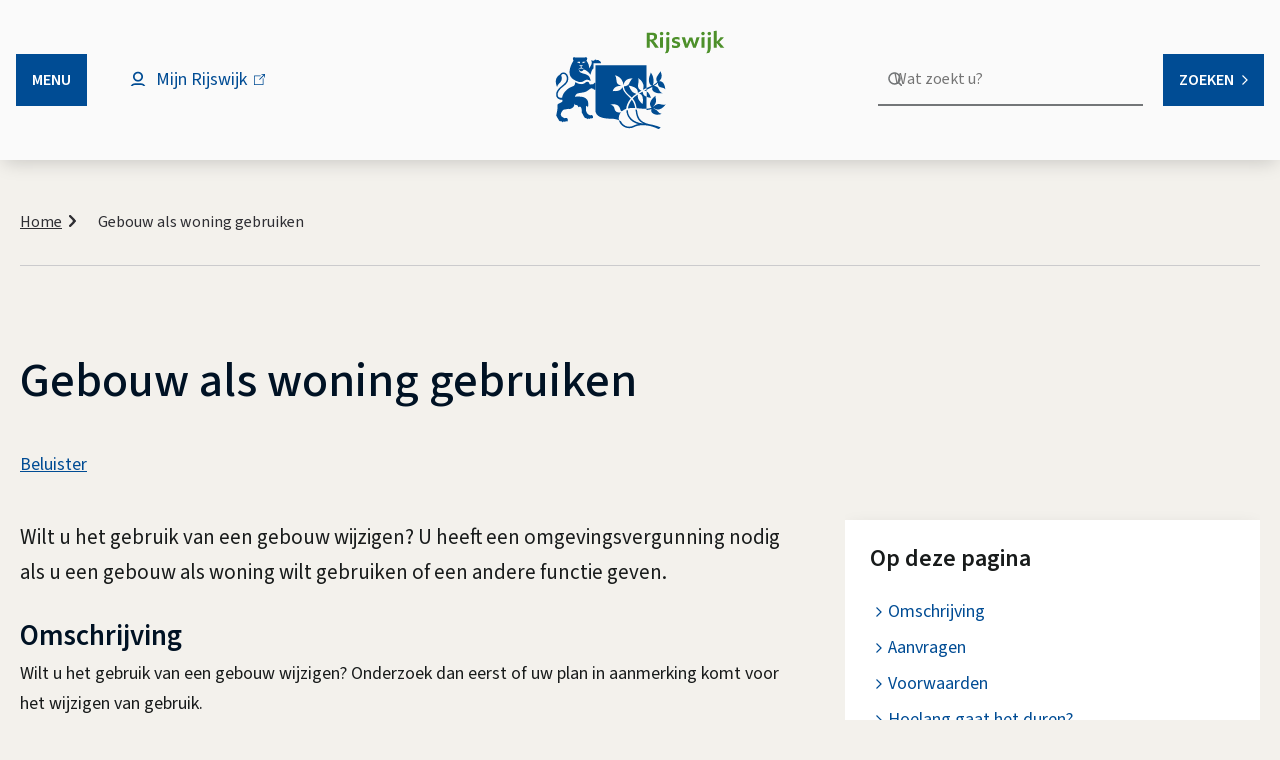

--- FILE ---
content_type: text/html; charset=UTF-8
request_url: https://www.rijswijk.nl/gebouw-als-woning-gebruiken
body_size: 18873
content:

<!DOCTYPE html>
<html lang="nl" dir="ltr">
  <head>
    <meta charset="utf-8" />
<script nonce="TkRRMU16TXdOV1EwTW1ZNU1XSXc=">var _paq = _paq || [];(function(){var u=(("https:" == document.location.protocol) ? "https://analytics.rijswijk.nl/" : "https://analytics.rijswijk.nl/");_paq.push(["setSiteId", "5"]);_paq.push(["setTrackerUrl", u+"matomo.php"]);_paq.push(["setDoNotTrack", 1]);if (!window.matomo_search_results_active) {_paq.push(["trackPageView"]);}_paq.push(["setIgnoreClasses", ["no-tracking","colorbox"]]);_paq.push(["enableLinkTracking"]);var d=document,g=d.createElement("script"),s=d.getElementsByTagName("script")[0];g.type="text/javascript";g.defer=true;g.async=true;g.src=u+"matomo.js";s.parentNode.insertBefore(g,s);})();</script>
<meta name="description" content="Wilt u het gebruik van een gebouw wijzigen? U heeft een omgevingsvergunning nodig als u een gebouw als woning wilt gebruiken of een andere functie geven." />
<link rel="canonical" href="https://www.rijswijk.nl/gebouw-als-woning-gebruiken" />
<meta name="MobileOptimized" content="width" />
<meta name="HandheldFriendly" content="true" />
<meta name="viewport" content="width=device-width, initial-scale=1.0" />
<link rel="alternate" hreflang="nl" href="https://www.rijswijk.nl/gebouw-als-woning-gebruiken" />

    <title>Gebouw als woning gebruiken | Gemeente Rijswijk</title>
    <link rel="stylesheet" media="all" href="/sites/default/files/css/css_eQvC4dabtL5Bw24_ItzrAoYA7ErHbRaZ2GiL77pF8qs.css?delta=0&amp;language=nl&amp;theme=toptasks_sub_theme&amp;include=[base64]" />
<link rel="stylesheet" media="all" href="/sites/default/files/css/css_fjLbua947-lgNydLChIJxihhznfHjo-w8d6m68ZFsUs.css?delta=1&amp;language=nl&amp;theme=toptasks_sub_theme&amp;include=[base64]" />

    
                     <link rel="preload" href="/themes/contrib/toptasks_base_theme/fonts/source_sans/variable/SourceSansVariable-Italic.woff2" as="font" type="font/woff2" crossorigin>
      <link rel="preload" href="/themes/contrib/toptasks_base_theme/fonts/source_sans/variable/SourceSansVariable-Roman.woff2" as="font" type="font/woff2" crossorigin>
            <link rel="apple-touch-icon" sizes="180x180" href="/sites/default/themes/custom/toptasks_sub_theme/favicon/apple-touch-icon.png">
  <link rel="icon" type="image/png" sizes="32x32" href="/sites/default/themes/custom/toptasks_sub_theme/favicon/favicon-32x32.png">
  <link rel="icon" type="image/png" sizes="16x16" href="/sites/default/themes/custom/toptasks_sub_theme/favicon/favicon-16x16.png">
  <link rel="manifest" href="/sites/default/themes/custom/toptasks_sub_theme/favicon/site.webmanifest">
  <link rel="mask-icon" href="/sites/default/themes/custom/toptasks_sub_theme/favicon/safari-pinned-tab.svg" color="#004c92">
  <link rel="shortcut icon" href="/sites/default/themes/custom/toptasks_sub_theme/favicon/favicon.ico">
  <meta name="apple-mobile-web-app-title" content="Gemeente Rijswijk">
  <meta name="application-name" content="Gemeente Rijswijk">
  <meta name="msapplication-TileColor" content="#004c92">
  <meta name="msapplication-TileImage" content="/sites/default/themes/custom/toptasks_sub_theme/favicon/mstile-144x144.png">
  <meta name="msapplication-config" content="/sites/default/themes/custom/toptasks_sub_theme/favicon/browserconfig.xml">
  <meta name="theme-color" content="#ffffff">
             </head>
  <body class="user--not-logged-in path-node page--node page--node-type--task">
    <a href="#pagetitle" class="skip-link">Overslaan en naar de inhoud gaan</a>
    <div id="start" class="back-to-top-start"></div>
    
      <div class="dialog-off-canvas-main-canvas" data-off-canvas-main-canvas>
    
<div id="layout-container" class="layout-container"><header id="l-header" class="l-header l-root l-root--alt l-header--with-bottom" role="banner" aria-label="Kop"><div id="l-header__inner" class="l-header__inner"><div id="l-header__top" class="l-header__top">
        <div class="l-header__top--shadow"></div><div id="l-header__header" class="l-header__header">        

<div id="block-toptasks-sub-theme-branding" class="logo logo--rijswijk">
      
        
        <a href="/" class="logo__link logo__link--rijswijk">
      <svg xmlns="http://www.w3.org/2000/svg" width="170" height="100" viewBox="0 0 170 100" aria-labelledby="site-logo-title site-logo-desc" class="logo__svg logo__svg--rijswijk"  role="img">
        <title id="site-logo-title">Gemeente Rijswijk</title>
        <desc id="site-logo-desc">Logo dat naar de hoofdpagina leidt</desc>
        <path role="presentation" fill="#004C92" d="M29.94 27.449c1.147-.763 2.205.115 2.238.92 0 .017.038 1.469-.737 2.17-.236.214 2.897 3.04 2.67 7.607 0 0 2.726-2.97 2.613-5.663-.038-.925-.646-2.402-.493-2.29.697.507 2.43.836 3.104.151.909-1.445 2.272-.533 2.272 0 2.195-1.217 2.415.532 2.423.381 1.582-.078 2.044 2.476 2.044 2.476l-7.585-.008v5.257c-1.652.609-3.091 6.395-3.091 6.395-.91-2.131-5.887-6.255-7.086-5.036-.064.064-.6 1.528-2.076 1.534-2.02.008-2.515-2.768-2.494-2.199.484 7.193 11.126 1.514 11.884 12.095 0 0-2.877-3.122-6.512-.38-3.025 2.28-6.652 1.103-10.652-1.425-8.822-5.575-.05-18.56.074-18.787l.048.073s-1.362-2.006-.426-3.134c.658-.791 1.552-.35 1.951-.156l9.831.019Zm-8.16 4.566s1.717.983 2.681 1.11c.152.018.45.883.456.033 0 0 .205-.205.214-1.11.005-.575-3.35-.033-3.35-.033Zm5.75.033c-.061.514.124 1.083.124 1.083-.005.718.236-.03.505-.075 1.041-.172 2.421-1.17 2.421-1.17s-2.99-.352-3.05.162Zm.366 3.032c-.21-.031-.375-.041-.787.05-.205.046-.795.322-1.385.154-.05-.014-1.043-.343-1.398-.222-.247.083 1.27 1.119 1.378 1.328.109.209.184 1.076-.06 1.415-.243.34-2.402 1.059-1.902 1.311.2.101 1.7-.403 1.86-.464.736-.278.696-.142 1.09-.043.163.043 1.873.848 1.91.355.013-.173-1.739-.95-1.93-1.262-.189-.313-.26-.937-.044-1.354.217-.419 1.536-1.23 1.268-1.268Z"/>
        <path role="presentation" fill="#004C92" d="M40.408 35.044V80.31c0 5.957 6.049 8.411 15.891 8.411 4.132 0 7.214 1.364 7.657 1.57l-.021-.067.06.026c-.065-.378-.183-.932-.196-1.305-.095-2.805.692-4.962 2.047-6.59l.076-.107c-1.117.26-5.346.962-6.28-2.997-.786-3.325-1.894-3.752-4.185-4.638 0 0 6.488-1.694 8.854 2.368 1.68 2.882.853 4.273 2.63 4.257l.02-.004c1.226-1.037 2.603-1.903 4.255-2.422.222-3.395 1.647-6.833 4.535-10.185-2.16-2.172-5.184-4.89-6.701-7.305-.707-1.127-1.354-2.718-1.472-4.275 0 0-1.098 2.76-4.063 3.612-3.751 1.079-4.187-.12-5.852.636 1.068-3.929 3.807-5.51 9.398-5.51 0 0-1.889-.265-3.395-1.14-.73-.423-1.37-.991-1.661-1.74-.92-2.373-.41-5.714-1.934-7.558 0 0 7.449 1.113 8.448 9.728.863-4.001 2.816-6.515 8.945-6.776 0 0-2.338 2.72-2.983 4.666-.834 2.514-3.809 3.468-5.614 3.319.221 2.3.86 3.743 1.72 5.038 1.433 2.157 3.6 3.777 6.116 6.255 1.739-1.718 2.916-2.625 4.882-3.871-1.937-.045-3.556-1.239-4.59-2.384-1.067-1.183-2.125-3.059-3.272-5.753 0 0 5.014.769 7.347 2.883 2.274 2.065 1.742 3.957 1.802 4.465.551-.508 3.36-2.113 3.622-2.217 0 0-4.127-1.267-3.376-6.056.908-5.77.148-5.66-.08-6.493 0 0 4.077 2.004 5.311 6.493.422 1.537.093 2.98-.314 5.054 0 0 1.655-.718 3.464-1.675v-22.8h-51.14l.05-.178ZM71.344 80.5v-.02.02Zm-7.4 9.792c1.267 6.276 9.152 10.028 15.617 6.604.454-.24.959-.457 1.51-.652 5.005-1.778 13.818-1.584 22.426 2.841 0 0 1.91-1.068 2.231-1.602-2.042-.975-6.608-2.547-11.413-3.337-10.718-2.268-11.427-8.15-12.407-14.464l-1.454-.115c.226 1.434.421 2.859.694 4.231.828 4.165 2.378 7.84 7.725 9.845l-.585-.108c-2.735-.29-5.115-.922-7.14-1.819-5.458-2.414-8.298-6.76-8.318-11.641 0 0-1.056.246-1.485.425.254 5.672 3.867 10.654 9.803 12.949.601.232 1.226.438 1.876.613l-.077.034c-.615.128-1.214.29-1.799.476-.762.245-1.5.532-2.198.883-6.161 3.097-11.15-.324-12.852-3.948l-.04-.097c-.45-.49-1.773-1.041-2.066-1.16l.013.07-.061-.028Zm41.937-11.516c2.863-1.468 4.913-4.541 4.804-4.45-1.312 1.101-5.595-.237-5.605-.137-.008.102-2.789-1.393-7.018 2.898 0 0-.308.147.052-.328 1.06-1.403 3.897-3.928 2.714-8.143-.189-.705-.462-1.655-.106-2.989-8.337 6.154-5.398 11.153-4.105 12.062l-.266.16c-1.571.505-3.165.77-4.66.88l-.192.005V66.815l.088-.011c-2.852-.977-3.793-2.937-3.856-5.215 0 0-2.036 1.101-3.902 2.303 0 0 3.062-.69 3.915 4.104.59 3.305-.324 5.93-.324 5.93s-3.213-2.873-4.03-4.79c-.912-2.133-.504-4.658-.504-4.658-2.33 1.46-3.858 2.781-5.167 4.17 1.803 2.085 2.751 4.365 3.35 6.685.242.935.338 1.876.498 2.813 3.678.344 6.767.814 9.932.592v1.321c1.808-.133 3.397-.44 4.966-.985-.476 1.37-.207 2.45.366 3.28.654.946 1.784 1.567 2.814 1.915 3.59 1.207 7.184-.481 7.184-.481-.498-.209-1.799-.017-3.183-1.433a6.1 6.1 0 0 1-.489-.57c-1.163-1.522-2.635-2.499-4.812-3.197l.029-.112c2.043-.203 3.738 2.231 7.507.299ZM91.689 59.767l5.599-2.784c-.261 1.579-.388 3.008 1.16 4.387.24.212.518.398.842.607 3.006 1.926 8.472 1.299 8.472 1.299s-2.556-.77-3.725-3.55c-1.809-4.29-5.338-3.75-5.338-3.75 1.49-.742 3.345-2.15 4.33-3.241-.134 1.119-.016 1.846.125 2.15.45 1.51 1.511 2.364 4.022 2.773 2.799.458 3.103 1.96 3.103 1.96-.144-2.041-.595-3.821-1.058-4.974-1.711-4.249-5.132-3.29-5.132-3.29 4.982-4.831 1.256-10.061 1.256-10.061-.504 1.52-.705 1.013-3.021 4.759-2.317 3.746.101 5.87.101 5.87-.903.885-3.255 2.816-4.632 3.342 0 0 .71-1.985.769-3.325.274-6.26-2.885-9.43-2.885-9.43-.14 2.252-1.733 3.64-1.81 7.39-.041 1.916.595 3.663 1.472 4.745.713.883 1.53 1.069 1.53 1.069-1.3.548-3.562 1.62-5.37 2.31v1.542-.003.206h.19ZM76.685 69.924c-2.18 2.796-3.42 5.725-3.76 8.532 2.361-.502 4.89-.568 7.277-.393-.529-2.91-1.342-5.808-3.35-8.343l-.167.204Zm19.242-2.234c-1.228-3.85-2.91-5.569-4.256-6.317l-.172-.053v-1.747.004-.011l-2.615 1.294c.05.052 1.282-.318 2.76.462l.014 5.494.152.04c2.69 1.086 4.117.834 4.117.834Z"/>
        <path role="presentation" fill="#4D902A" d="M94.751 11.122v6.628h-3.055V2.645h4.247c.767 0 1.519.04 2.257.121a5.89 5.89 0 0 1 1.98.556c.583.29 1.055.704 1.416 1.244.361.542.541 1.271.541 2.19 0 1.096-.324 1.981-.974 2.655-.648.674-1.585 1.13-2.808 1.367.221.104.46.282.718.534.258.252.582.633.973 1.144.39.511.881 1.186 1.469 2.023.59.836 1.341 1.885 2.255 3.144v.126h-3.713a183.277 183.277 0 0 0-1.78-2.79 40.33 40.33 0 0 0-1.36-1.969c-.398-.534-.752-.949-1.06-1.245-.31-.297-.598-.504-.864-.623h-.242Zm4.395-4.236c0-.34-.055-.628-.165-.865a1.388 1.388 0 0 0-.541-.587c-.25-.155-.59-.27-1.017-.344a9.444 9.444 0 0 0-1.566-.11h-1.106v4.544h.73c1.295 0 2.23-.21 2.804-.632.574-.422.86-1.09.86-2.006ZM108.286 3.559c0 .49-.166.901-.496 1.235-.329.335-.729.501-1.199.501-.484 0-.895-.166-1.232-.5a1.67 1.67 0 0 1-.505-1.236c0-.475.167-.88.505-1.213.337-.334.748-.501 1.232-.501.469 0 .87.167 1.199.5.33.334.496.739.496 1.214Zm-3.264 14.19V7.466l2.971-.445v10.73h-2.971ZM114.305 16.925c0 1.348-.128 2.544-.385 3.588s-.613 1.802-1.068 2.276l-2.845.578-.088-.311a6.17 6.17 0 0 0 .741-1.144 5.61 5.61 0 0 0 .42-1.232c.095-.445.162-.937.199-1.477.036-.54.054-1.166.054-1.877v-9.84l2.972-.466v9.905Zm.272-13.366c0 .49-.165.901-.495 1.235-.331.335-.729.501-1.199.501-.484 0-.895-.166-1.232-.5a1.671 1.671 0 0 1-.506-1.236c0-.475.169-.88.506-1.213.337-.334.748-.501 1.232-.501.469 0 .868.167 1.199.5.33.334.495.739.495 1.214ZM125.159 14.441c0 .623-.111 1.16-.332 1.613a3.105 3.105 0 0 1-.917 1.122 3.916 3.916 0 0 1-1.405.657c-.545.14-1.15.211-1.814.211-.677 0-1.319-.04-1.924-.122a8.637 8.637 0 0 1-1.769-.431l.089-2.57.132-.023c.531.311 1.096.556 1.692.733a6.174 6.174 0 0 0 1.761.267c.619 0 1.062-.104 1.328-.313a.98.98 0 0 0 .397-.806 1.02 1.02 0 0 0-.077-.403.775.775 0 0 0-.299-.324 3.13 3.13 0 0 0-.608-.291 14.549 14.549 0 0 0-1.006-.325 11.822 11.822 0 0 1-1.573-.555 4.045 4.045 0 0 1-1.05-.655 2.221 2.221 0 0 1-.598-.832c-.125-.311-.188-.689-.188-1.133 0-.607.129-1.117.387-1.532a3.032 3.032 0 0 1 1.007-.999c.412-.252.88-.433 1.404-.544a7.51 7.51 0 0 1 1.56-.167c.56 0 1.109.034 1.648.1.537.066 1.042.18 1.514.342l-.087 2.392a9.224 9.224 0 0 0-1.657-.523 7.278 7.278 0 0 0-1.414-.144c-.53 0-.957.07-1.281.212-.324.142-.486.382-.486.725 0 .163.033.297.099.401.067.104.185.204.354.301.169.096.405.189.707.279.302.089.696.2 1.181.334.531.133.998.282 1.404.445.404.162.739.36 1.004.59.266.229.468.503.609.822.139.32.208.701.208 1.146ZM140.771 17.75h-2.629l-2.495-7.127-2.982 7.127h-2.541l-3.402-10.436h3.286l1.833 7.105 2.695-7h2.719l2.164 7.156 2.077-7.26h3.097l-3.822 10.434ZM149.696 3.559c0 .49-.164.901-.494 1.235-.331.335-.73.501-1.199.501a1.68 1.68 0 0 1-1.232-.5 1.668 1.668 0 0 1-.507-1.236c0-.475.169-.88.507-1.213.337-.334.747-.501 1.232-.501.469 0 .867.167 1.199.5.33.334.494.739.494 1.214Zm-3.264 14.19V7.466l2.971-.445v10.73h-2.971ZM155.716 16.925c0 1.348-.128 2.544-.384 3.588-.258 1.044-.613 1.802-1.069 2.276l-2.844.578-.088-.311c.309-.385.555-.767.74-1.144.183-.377.323-.788.42-1.232.095-.445.162-.937.199-1.477.037-.54.055-1.166.055-1.877v-9.84l2.971-.466v9.905Zm.272-13.366c0 .49-.164.901-.494 1.235-.331.335-.73.501-1.2.501-.484 0-.894-.166-1.232-.5a1.671 1.671 0 0 1-.506-1.236c0-.475.169-.88.506-1.213.338-.334.748-.501 1.232-.501.47 0 .869.167 1.2.5.33.334.494.739.494 1.214ZM169.207 17.616v.134h-3.62l-3.829-4.799v4.799h-2.972V1.11l2.972-.444V11.64c.323-.31.657-.654 1.003-1.031.346-.377.681-.758 1.005-1.142.324-.385.626-.762.904-1.132.28-.37.516-.71.708-1.02h3.39v.126c-.295.355-.638.744-1.028 1.166a49.06 49.06 0 0 1-2.453 2.467c-.404.377-.763.7-1.071.966l4.991 5.576Z"/>
        <path role="presentation" fill="#004C92" d="M30.859 88.19c-.943.029-1.84-1.369-2.318-2.428-.483-1.067-.772-1.552-1.887-3.383.461-5.975-1.847-6.463-3.088-5.096-.253.278-.583-2.543-2.28-2.287-1.28.194-1.93-1.26-1.93-1.26.456 3.49-3.71 5.919-6.188 5.08 0 0-2.983.705-4.65.89 0 0-6.843 6.012 1.389 8.54.022.008.445-.348 1.133-.36 1.24-.022 1.693 1.215 1.743 1.632.05.417.214 1.266-.108 1.931 0 0-.196-.293-1.216-.49.015.446-.166.655-.357 1.024 0 0-.298-.523-1.313-.727.025.396-.147.507-.329.857 0 0-.286-.434-1.367-.595.025.397-.144.52-.328.876 0 0-.661-1.116-1.724-1.134-.53-.007-.299.064-.842.003a1.598 1.598 0 0 1-1.254-.946s-2.764-4.548-2.707-5.006c1.66-7.11 1.247-8.482 1.257-10.415.007-1.465 5.983-2.592 5.003-4.44-.205-.383-.235-.597-.235-.597s-6.006.18-6.143-5.063c-.124-4.788 3.93-7.288 8.18-11.125 4.115-3.714 2.307-8.327.641-9.268-2.01-1.138-3.182-.01-3.689.814 0 0 .082.223.135.445 1.299 5.074-1.31 6.661-1.227 6.721.079.062-3.293 3.033-3.044 4.732.019.141-1.515-3.222-1.265-6.442.292-3.738 3.153-5.404 4.154-6.193.83-1.457 3.048-2.755 5.523-1.449 2.928 1.546 4.464 7.256.135 11.447-2.082 2.014-8.14 5.59-8.02 10.221.103 3.956 4.558 3.022 4.56 2.89.032-3.188 4.03-9.12 10.284-11.121 3.43-1.101 2.359-4.576 2.783-4.339 1.957 1.094 6.693 3.675 10.071.458 1.44-1.37 4.014-.99 4.089 1.446.024.793 4.033.076 4.033.076s.85-1.778 1.98-1.446v7.003s-1.298.38-1.752-.381c-.725-1.216-.87-.57-1.467-.42 0 0 .163-1.99-3.918 1.362-2.9 2.38-5.424 2.18-8.031 2.667-2.233.416-4.335.349-5.327 3.84 0 0 5.476-.636 8.882.565 6.366 2.244 4.074 9.88 4.074 9.88-.15-.905-1.648-1.356-1.648-1.356.09-.02-2.31 7.654 4.002 9.551.021.007.43-.18.884-.27 1.424-.28 1.816 1.361 1.816 1.361s.216 1.266-.106 1.931c0 0-.189-.296-1.216-.492.015.448-.167.657-.358 1.027 0 0-.299-.526-1.317-.729.026.397-.142.507-.324.86 0 0-.287-.435-1.368-.595.026.397-.143.519-.327.874 0 0-.806-1.056-1.869-1.09-.434-.015-.214-.061-.214-.061Z"/>
      </svg>
      <svg width="94" height="65" viewBox="0 0 94 65" fill="none" xmlns="http://www.w3.org/2000/svg" aria-labelledby="site-logo-mobile-title site-logo-mobile-desc" class="logo__svg logo__svg--rijswijk logo__svg--mobile"  role="img">
        <title id="site-logo-mobile-title">Gemeente Rijswijk</title>
        <desc id="site-logo-mobile-desc">Logo dat naar de hoofdpagina leidt</desc>
        <g clip-path="url(#clip0_3262_130)">
          <path d="M25.3199 3.30674C26.2899 2.66172 27.1846 3.40399 27.2118 4.08553C27.2125 4.09937 27.2447 5.32714 26.5893 5.92026C26.3893 6.10131 29.039 8.49073 28.8467 12.3532C28.8467 12.3532 31.1519 9.84189 31.0563 7.56395C31.0242 6.78208 30.5103 5.53317 30.6396 5.62697C31.2291 6.05634 32.6939 6.33464 33.2648 5.75574C34.0333 4.53297 35.1857 5.30484 35.1857 5.75574C37.0424 4.72594 37.2283 6.2051 37.2351 6.07786C38.5734 6.01136 38.9641 8.17129 38.9641 8.17129L32.549 8.16437V12.6103C31.1519 13.1254 29.9349 18.0184 29.9349 18.0184C29.1664 16.216 24.9566 12.7287 23.943 13.7593C23.8887 13.8135 23.4356 15.0516 22.1876 15.0566C20.4781 15.0639 20.0602 12.716 20.0778 13.1973C20.4877 19.28 29.4871 14.4777 30.128 23.4257C30.128 23.4257 27.6951 20.7857 24.6209 23.1036C22.063 25.0325 18.9954 24.0373 15.6131 21.8997C8.15262 17.185 15.5699 6.20395 15.6758 6.01175L15.7159 6.07287C15.7159 6.07287 14.5643 4.3769 15.3558 3.42321C15.9125 2.75359 16.668 3.12723 17.006 3.29098L25.3199 3.30674ZM18.4192 7.16879C18.4192 7.16879 19.871 7.99985 20.6861 8.1071C20.8146 8.12247 21.0674 8.8536 21.0719 8.13516C21.0719 8.13516 21.2451 7.96141 21.2524 7.19569C21.257 6.7102 18.4192 7.16879 18.4192 7.16879ZM23.2808 7.19608C23.2299 7.63122 23.3867 8.1121 23.3867 8.1121C23.3821 8.71944 23.5859 8.08749 23.8138 8.04905C24.694 7.90337 25.8609 7.05962 25.8609 7.05962C25.8609 7.05962 23.3317 6.76171 23.2808 7.19608ZM23.5913 9.76001C23.4127 9.73425 23.2743 9.7258 22.9252 9.80268C22.752 9.84189 22.253 10.0752 21.7541 9.93299C21.7116 9.92107 20.8724 9.64316 20.5722 9.74502C20.3634 9.81575 21.6466 10.6914 21.7376 10.8678C21.8294 11.045 21.8932 11.7781 21.6868 12.0652C21.4807 12.352 19.6553 12.9601 20.0778 13.1738C20.2464 13.2592 21.5151 12.8329 21.6504 12.781C22.2733 12.5465 22.2393 12.6614 22.5723 12.7452C22.7111 12.781 24.1568 13.4621 24.1881 13.0455C24.1988 12.899 22.7176 12.2421 22.5566 11.978C22.3964 11.7127 22.3356 11.1854 22.5191 10.8325C22.7019 10.4784 23.8176 9.7923 23.5913 9.76001Z" fill="#004C92"/>
          <path d="M34.1721 9.73041V48.0103C34.1721 53.0482 39.2872 55.1235 47.6106 55.1235C51.1045 55.1235 53.711 56.2763 54.0861 56.4512L54.0682 56.3944L54.1194 56.4166C54.064 56.0968 53.9642 55.6283 53.9535 55.3127C53.8732 52.9409 54.5381 51.1162 55.684 49.7397L55.7482 49.6489C54.8042 49.8688 51.2277 50.4623 50.437 47.115C49.7732 44.3031 48.8361 43.9418 46.8983 43.1922C46.8983 43.1922 52.385 41.7603 54.3863 45.1949C55.8067 47.632 55.1078 48.8083 56.61 48.7948L56.6269 48.7921C57.6638 47.9149 58.8285 47.1827 60.2256 46.7437C60.4129 43.8726 61.6185 40.965 64.0606 38.1305C62.2337 36.2938 59.6765 33.9955 58.3937 31.9528C57.7957 30.9999 57.2486 29.6537 57.1492 28.3372C57.1492 28.3372 56.2204 30.672 53.7133 31.392C50.5406 32.3042 50.1724 31.2913 48.7638 31.9294C49.6677 28.6074 51.9836 27.2705 56.7121 27.2705C56.7121 27.2705 55.1147 27.046 53.841 26.3056C53.2232 25.9485 52.6814 25.468 52.4359 24.8349C51.6578 22.8276 52.0887 20.0027 50.801 18.4428C50.801 18.4428 57.0998 19.3846 57.9448 26.6697C58.6748 23.2862 60.3265 21.1605 65.5093 20.9398C65.5093 20.9398 63.5325 23.2393 62.9865 24.8857C62.2811 27.0114 59.7656 27.8179 58.2393 27.6918C58.4262 29.6376 58.9657 30.8573 59.6933 31.9524C60.9058 33.7772 62.7373 35.1468 64.8658 37.2421C66.3363 35.7899 67.332 35.0222 68.9941 33.9686C67.3565 33.9309 65.9873 32.9211 65.1132 31.9528C64.2105 30.9518 63.3154 29.3658 62.3457 27.0875C62.3457 27.0875 66.5856 27.7375 68.5586 29.5257C70.4818 31.2717 70.0322 32.8715 70.0826 33.3013C70.5487 32.8719 72.9243 31.5142 73.1457 31.4266C73.1457 31.4266 69.6556 30.3553 70.291 26.3056C71.0584 21.4265 70.4157 21.5183 70.223 20.8145C70.223 20.8145 73.6706 22.5089 74.7148 26.3056C75.0712 27.6053 74.7936 28.8254 74.4487 30.5794C74.4487 30.5794 75.8489 29.9724 77.3783 29.1629V9.88071H34.1304L34.1721 9.73041ZM60.3342 48.1702H60.3345L60.333 48.1525L60.3342 48.1702ZM54.0754 56.4509C55.1475 61.7586 61.8154 64.9314 67.2827 62.0358C67.6665 61.8336 68.0936 61.6491 68.559 61.4845C72.792 59.9812 80.2456 60.1445 87.5244 63.887C87.5244 63.887 89.1403 62.9837 89.4113 62.532C87.6846 61.7075 83.8236 60.3779 79.76 59.7106C70.6963 57.7924 70.0964 52.8179 69.2678 47.4782L68.0378 47.381C68.2294 48.5938 68.3942 49.7989 68.6251 50.9594C69.3252 54.4816 70.6359 57.5898 75.1572 59.2846L74.6628 59.1939C72.35 58.9475 70.3377 58.414 68.6251 57.6556C64.0093 55.614 61.607 51.9384 61.5906 47.8108C61.5906 47.8108 60.6974 48.0187 60.3345 48.1702C60.549 52.9667 63.6048 57.1801 68.6251 59.1205C69.1333 59.3173 69.6613 59.4911 70.2111 59.6391L70.1461 59.6683C69.6261 59.7759 69.1195 59.9135 68.6251 60.0707C67.9801 60.2775 67.3565 60.5205 66.7661 60.8176C61.5558 63.4365 57.3369 60.5432 55.8973 57.4787L55.8633 57.3961C55.4829 56.9829 54.3645 56.5158 54.1167 56.4163L54.127 56.4743L54.0754 56.4509ZM89.5406 46.7118C91.962 45.4705 93.696 42.8716 93.6031 42.9485C92.4939 43.8803 88.8718 42.7486 88.8638 42.8328C88.8569 42.9189 86.5047 41.6554 82.9285 45.2837C82.9285 45.2837 82.6682 45.4083 82.9721 45.0066C83.8691 43.8196 86.268 41.6846 85.2678 38.1205C85.1076 37.5243 84.8766 36.7205 85.1783 35.5927C78.1273 40.7967 80.613 45.0246 81.7066 45.7931L81.4813 45.9284C80.1527 46.3554 78.8049 46.5795 77.5408 46.6729L77.3779 46.6764V36.5979L77.4529 36.5887C75.0406 35.7626 74.2449 34.1047 74.1922 32.1788C74.1922 32.1788 72.4704 33.1099 70.8917 34.1258C70.8917 34.1258 73.4818 33.5423 74.2029 37.5965C74.7018 40.3919 73.9291 42.6122 73.9291 42.6122C73.9291 42.6122 71.2113 40.1816 70.5204 38.5602C69.7492 36.7566 70.0945 34.6217 70.0945 34.6217C68.1242 35.856 66.8323 36.9734 65.7253 38.1482C67.2494 39.9114 68.0516 41.8395 68.5582 43.8015C68.7628 44.5918 68.8442 45.3875 68.9792 46.1805C72.0892 46.4707 74.7015 46.869 77.3779 46.681V47.7981C78.9073 47.6854 80.2513 47.4256 81.5781 46.9647C81.1755 48.1233 81.4033 49.0378 81.8878 49.7389C82.4407 50.5392 83.3958 51.0643 84.2672 51.3587C87.303 52.3789 90.3424 50.9513 90.3424 50.9513C89.921 50.7752 88.8214 50.9374 87.6506 49.7393C87.5126 49.5994 87.3765 49.4398 87.2373 49.258C86.2535 47.9703 85.0085 47.1446 83.1679 46.5542L83.192 46.4596C84.9202 46.2874 86.3533 48.3462 89.5406 46.7118ZM77.5393 30.6386L82.274 28.2845C82.053 29.6191 81.9455 30.8277 83.2555 31.9943C83.4577 32.1731 83.6933 32.3307 83.9674 32.5071C86.5093 34.1358 91.1315 33.6057 91.1315 33.6057C91.1315 33.6057 88.9701 32.9546 87.9813 30.604C86.4519 26.9756 83.4669 27.4323 83.4669 27.4323C84.7275 26.8053 86.2959 25.6145 87.1287 24.6915C87.0159 25.6379 87.1157 26.253 87.235 26.5097C87.6154 27.7863 88.5124 28.509 90.636 28.8553C93.0032 29.2424 93.2597 30.5125 93.2597 30.5125C93.1381 28.7861 92.7573 27.2808 92.365 26.3056C90.9182 22.713 88.0257 23.5237 88.0257 23.5237C92.2388 19.4384 89.0875 15.0151 89.0875 15.0151C88.6615 16.3005 88.4918 15.8719 86.533 19.0397C84.573 22.2076 86.6179 24.0046 86.6179 24.0046C85.8547 24.7523 83.8653 26.386 82.7014 26.8303C82.7014 26.8303 83.3021 25.1521 83.3511 24.0185C83.5831 18.7245 80.912 16.0434 80.912 16.0434C80.7935 17.9484 79.4465 19.1216 79.3803 22.2929C79.3459 23.9139 79.8843 25.3911 80.6256 26.3056C81.2286 27.0525 81.9195 27.2097 81.9195 27.2097C80.8203 27.6733 78.9073 28.5805 77.3779 29.1632V30.4675V30.4648V30.6389H77.5393V30.6386ZM64.8509 39.2268C63.0064 41.5916 61.9576 44.0683 61.6713 46.4423C63.6675 46.0175 65.8056 45.9618 67.8245 46.1098C67.3775 43.6485 66.6896 41.1983 64.9912 39.0549L64.8509 39.2268ZM81.1227 37.3378C80.0842 34.082 78.6619 32.6286 77.5236 31.9959L77.3779 31.9505V30.4733V30.4767V30.4675L75.1668 31.5623C75.21 31.6057 76.2508 31.2928 77.5007 31.9528L77.5129 36.5986L77.6418 36.6329C79.9156 37.5508 81.1227 37.3378 81.1227 37.3378Z" fill="#004C92"/>
          <path d="M26.0963 54.6742C25.2995 54.6988 24.5413 53.5168 24.1364 52.6211C23.728 51.7189 23.4833 51.3084 22.5404 49.7604C22.9304 44.7071 20.9785 44.2943 19.9293 45.4502C19.7148 45.6854 19.4361 43.2999 18.0011 43.5167C16.9179 43.68 16.3692 42.4515 16.3692 42.4515C16.7543 45.4029 13.232 47.4564 11.1356 46.7471C11.1356 46.7471 8.61321 47.3433 7.20386 47.499C7.20386 47.499 1.41618 52.5835 8.37768 54.7219C8.3968 54.7288 8.75468 54.427 9.33624 54.4174C10.3854 54.3986 10.7678 55.4445 10.8098 55.7974C10.8519 56.1499 10.9914 56.8683 10.7192 57.4307C10.7192 57.4307 10.5533 57.1824 9.69068 57.0156C9.7033 57.3934 9.55036 57.5695 9.38824 57.882C9.38824 57.882 9.13627 57.4395 8.27789 57.267C8.2993 57.6018 8.15401 57.6956 8.0003 57.9915C8.0003 57.9915 7.75789 57.6248 6.84406 57.4888C6.86548 57.8247 6.72248 57.9277 6.56648 58.2295C6.56648 58.2295 6.00747 57.2854 5.10895 57.2708C4.66083 57.2646 4.85583 57.3242 4.397 57.2731C4.05098 57.2343 3.57456 57.0056 3.33636 56.4728C3.33636 56.4728 0.998652 52.6265 1.04683 52.2398C2.45006 46.227 2.10174 45.0666 2.10977 43.4317C2.11589 42.1928 7.16945 41.2399 6.3405 39.6777C6.16768 39.3532 6.14245 39.1726 6.14245 39.1726C6.14245 39.1726 1.06289 39.3252 0.947419 34.8908C0.842272 30.8411 4.27045 28.7277 7.86418 25.4823C11.3447 22.3417 9.81571 18.4409 8.40674 17.6444C6.70718 16.6826 5.71574 17.6359 5.28751 18.3328C5.28751 18.3328 5.35671 18.522 5.40145 18.7092C6.49956 23.0006 4.29377 24.3425 4.36336 24.3936C4.43027 24.4455 1.57906 26.9583 1.78898 28.3952C1.80542 28.5144 0.508095 25.6698 0.719919 22.9475C0.966154 19.7863 3.38606 18.377 4.23221 17.7097C4.93459 16.4774 6.81003 15.3799 8.90303 16.4847C11.3795 17.792 12.6784 22.6208 9.01697 26.1649C7.257 27.8682 2.13309 30.8919 2.23442 34.8085C2.32236 38.1543 6.08968 37.3644 6.09083 37.2533C6.11874 34.5564 9.4995 29.5407 14.7878 27.8475C17.6891 26.9164 16.7829 23.9777 17.142 24.1788C18.7968 25.1032 22.8016 27.2862 25.6585 24.5655C26.8755 23.4069 29.053 23.7279 29.1161 25.7882C29.1371 26.4594 32.5275 25.8524 32.5275 25.8524C32.5275 25.8524 33.2459 24.3494 34.201 24.63V30.5521C34.201 30.5521 33.1037 30.8742 32.7198 30.23C32.1065 29.2017 31.9841 29.7479 31.4791 29.8752C31.4791 29.8752 31.6171 28.1926 28.1656 31.0268C25.7128 33.0395 23.5793 32.8708 21.3742 33.2821C19.4862 33.6334 17.7086 33.5769 16.8694 36.5298C16.8694 36.5298 21.5004 35.9913 24.3807 37.0069C29.7646 38.905 27.8261 45.3618 27.8261 45.3618C27.6991 44.5972 26.4324 44.2159 26.4324 44.2159C26.5092 44.1982 24.4782 50.6884 29.8166 52.2928C29.8346 52.299 30.1806 52.1399 30.5645 52.0641C31.7689 51.8273 32.1004 53.2158 32.1004 53.2158C32.1004 53.2158 32.2828 54.2859 32.0105 54.8487C32.0105 54.8487 31.8507 54.5981 30.982 54.4324C30.9946 54.8114 30.8409 54.9882 30.6792 55.3011C30.6792 55.3011 30.4264 54.856 29.5658 54.6846C29.5872 55.0198 29.4457 55.1128 29.2916 55.4111C29.2916 55.4111 29.0492 55.044 28.1346 54.9083C28.1568 55.2443 28.0134 55.3473 27.8578 55.6479C27.8578 55.6479 27.1764 54.7541 26.2779 54.7257C25.9109 54.7134 26.0963 54.6742 26.0963 54.6742Z" fill="#004C92"/>
        </g>
        <defs>
          <clipPath id="clip0_3262_130">
            <rect width="94" height="64.1412" fill="white"/>
          </clipPath>
        </defs>
      </svg>
    </a>
  </div>


  </div><div id="l-header__primary-menu" class="l-header__primary-menu">    <button id="l-header__menu-button" class="l-header__menu-button button" aria-controls="l-header__expandable" aria-expanded="false">
      Menu
    </button>
            

  <nav id="header-button" class="header-button" >
    
        
          <a class="header-button__link" href="https://mijn.rijswijk.nl">Mijn Rijswijk</a>

      </nav>


        <button id="l-header__search-button" class="l-header__search-button button" aria-controls="l-header__bottom" aria-expanded="false">
      <span class="search__button-text visually-hidden">Expand search </span>
      <svg class="icon icon__search l-header__search-button-icon" width="22" height="22" aria-hidden="true" focusable="false" role="img">
        <use xlink:href="/themes/contrib/toptasks_base_theme/dist/images/sprite.svg#icon-search"></use>
      </svg>
    </button>
  </div></div><div id="l-header__bottom" class="l-header__bottom">
        <div id="l-header__secondary-menu" class="l-header__secondary-menu">            <div class="views-exposed-form views-exposed-form-search-search bef-exposed-form block block--search block--search-header" data-drupal-selector="views-exposed-form-search-search" id="block-toptasks-sub-theme-search-header">
  
      <h2 class="h2 visually-hidden">Zoeken</h2>
    
      <form action="/zoeken" method="get" id="views-exposed-form-search-search" accept-charset="UTF-8" novalidate>
  
<div class="js-form-item form-item js-form-type-textfield form-type-textfield js-form-item-searchtext form-item-searchtext">
              
<label for="edit-searchtext" class="label label--default">Wat zoekt u?        <svg class="icon icon__asterisk form-required__asterisk" width="16" height="16" aria-label="Verplicht" focusable="false" role="img">
      <title>Verplicht</title>
      <use xlink:href="/themes/contrib/toptasks_base_theme/dist/images/sprite.svg#icon-asterisk"></use>
    </svg>
  </label>                                            <div class="form-item__input"><input placeholder="Wat zoekt u?" data-drupal-selector="edit-searchtext" type="text" id="edit-searchtext" name="searchtext" value="" size="30" maxlength="128" class="form-text input"/>
</div>
                                                                    </div>
<div data-drupal-selector="edit-actions" class="form-actions js-form-wrapper form-wrapper" id="edit-actions"><button data-twig-suggestion="search_results_submit" class="button search__button button js-form-submit form-submit" data-drupal-selector="edit-submit-search" type="submit" id="edit-submit-search">
      <span class="search__button-toggle-text search__button-toggle-text--open visually-hidden">Open </span>
    <span class="search__button-text">Zoeken</span>
      <svg class="icon icon__search search__button-icon" width="6" height="10" viewBox="0 0 6 10" aria-hidden="true" focusable="false" role="img" fill="none">
    <path d="M0.388864 9.61114C0.120379 9.34265 0.120379 8.90735 0.388864 8.63886L4.02773 5L0.388864 1.36114C0.120378 1.09265 0.120378 0.65735 0.388864 0.388865C0.657349 0.120378 1.09265 0.120378 1.36114 0.388864L5.48614 4.51386C5.75462 4.78235 5.75462 5.21765 5.48614 5.48614L1.36114 9.61114C1.09265 9.87962 0.65735 9.87962 0.388864 9.61114Z" fill="#FFFFFF"/>
  </svg>
</button>

</div>


</form>

  </div>


  </div>
      </div>    <div id="l-header__expandable" class="l-header__expandable">
      <div id="l-header__expandable-inner" class="l-header__expandable-inner">  
<div id="block-toptasks-sub-theme-dropdownmenu" class="block block-dropdown-menu">
        
        
        <div class="dropdown-menu-item"><h3><a href="https://www.rijswijk.nl/home">Regelen</a></h3><ul class="dropdown-menu-item-children"><li><a href="https://www.rijswijk.nl/verhuizen">Verhuizen</a></li><li><a href="https://www.rijswijk.nl/rijbewijs-paspoort-en-identiteitskaart">Rijbewijs, Paspoort en identiteitskaart</a></li><li><a href="https://www.rijswijk.nl/parkeren-rijswijk">Verlengen parkeervergunning</a></li><li><a href="https://www.rijswijk.nl/gemeenteraadsverkiezing-2026">Gemeenteraadsverkiezing 2026</a></li><li><a href="https://www.rijswijk.nl/meldingen">Melding doen</a></li><li><a href="https://www.rijswijk.nl/geboorte-trouwen-en-overlijden">Geboorte, trouwen en overlijden</a></li><li><a href="https://www.rijswijk.nl/werk-bijstand-en-uitkering">Werk, bijstand en uitkering</a></li><li><a href="https://www.rijswijk.nl/rijswijk-schakelt-over">Rijswijk schakelt over</a></li><li><a href="https://www.rijswijk.nl/uittreksels-akten-en-verklaringen">Uittreksels, Akten en Verklaringen</a></li><li><a href="https://www.rijswijk.nl/ondernemen">Ondernemen</a></li><li><a href="https://www.rijswijk.nl/jeugd-en-onderwijs">Jeugd en Onderwijs</a></li><li><a href="https://www.rijswijk.nl/zorg-en-ondersteuning">Zorg en ondersteuning</a></li><li><a href="https://www.rijswijk.nl/wonen-en-verbouwen">Wonen en (ver)bouwen</a></li><li><a href="https://www.rijswijk.nl/verkeer-en-vervoer">Verkeer en vervoer</a></li><li><a href="https://www.rijswijk.nl/vergunningen-en-subsidies">Vergunningen en subsidies</a></li><li><a href="https://www.rijswijk.nl/afval">Afval</a></li><li><a href="https://www.rijswijk.nl/vrije-tijd">Vrije tijd</a></li><li><a href="https://www.rijswijk.nl/groen">Groen</a></li></ul></div>
<div class="dropdown-menu-item"><h3><a href="/">Bestuur en organisatie</a></h3><ul class="dropdown-menu-item-children"><li><a href="https://www.rijswijk.nl/nevenfuncties-burgemeester-en-wethouders">Nevenfuncties burgemeester en wethouders</a></li><li><a href="https://www.rijswijk.nl/vastgestelde-besluitenlijsten-en-agendas">Vastgestelde besluitenlijsten</a></li><li><a href="https://www.rijswijk.nl/over-de-organisatie">Over de organisatie</a></li><li><a href="https://www.werkenvoorrijswijk.nl/">Vacatures</a></li></ul></div>
<div class="dropdown-menu-item"><h3><a href="/">Over Rijswijk</a></h3><ul class="dropdown-menu-item-children"><li><a href="https://www.rijswijk.nl/80-jaar-vrijheid">80 jaar vrijheid</a></li><li><a href="https://www.rijswijk.nl/nieuwsoverzicht">Nieuws</a></li><li><a href="https://zoek.officielebekendmakingen.nl/resultaten?svel=Publicatiedatum&amp;svol=Aflopend&amp;pg=10&amp;q=%28c.product-area%3D%3D%22officielepublicaties%22%29and%28%28%28%28w.organisatietype%3D%3D%22gemeente%22%29and%28dt.creator%3D%3D%22Rijswijk%22%29%29%29%29">Bekendmakingen</a></li><li><a href="https://www.rijswijk.nl/plannen-en-projecten">Plannen en projecten</a></li><li><a href="https://rijswijk.incijfers.nl/">Rijswijk in cijfers</a></li><li><a href="https://samen.rijswijk.nl/nl-NL/">Samen.Rijswijk: Meedenken over plannen in Rijswijk</a></li></ul></div>

    </div>

</div>
    </div>
  </div></header><div class="l-breadcrumb l-root l-root--default">        
<div id="block-toptasks-sub-theme-breadcrumbs" class="block">
      
        
        
    <nav class="breadcrumb-container breadcrumb-container--compact" role="navigation" aria-labelledby="system-breadcrumb">
    <h2 id="system-breadcrumb" class="visually-hidden breadcrumb__title">Kruimelpad</h2>
            <ol class="breadcrumb" id="breadcrumb-list">
            <li class="breadcrumb__li breadcrumb__li--link"><a href="/" class="breadcrumb__item breadcrumb__link">Home</a><svg class="breadcrumb__icon icon icon__chevron-inline" width="9" height="16" aria-hidden="true" focusable="false" role="img"><use xlink:href="/themes/contrib/toptasks_base_theme/dist/images/sprite.svg#icon-chevron-right"></use></svg>            </li>
    <li class="breadcrumb__li breadcrumb__li--last">
          <span aria-current="page" class="breadcrumb__item breadcrumb__last">Gebouw als woning gebruiken</span>
            </li>
        </ol>
  </nav>

  </div>


  </div><section class="l-hero l-root l-root--default">        


  <div id="pagetitle--decorative"  class="pagetitle h1" aria-hidden="true"><span class="pagetitle__text">Gebouw als woning gebruiken</span>
  </div>

  </section><div class="l-messages l-root">        <div data-drupal-messages-fallback class="hidden"></div>


  </div><section class="l-help l-root l-root--default" role="region" aria-labelledby="l-help__title">
      <h2 id="l-help__title" class="l-help__title visually-hidden">Assistentie</h2>        
<div class="block--readspeaker block" id="block-reading-aid">
      
        
        

<div class="open-readspeaker-ui">
  <div id="readspeaker_button" class="rs_skip rsbtn rs_preserve">
    <a class="rsbtn_play open-readspeaker-button" title="Beluister deze pagina met ReadSpeaker" accesskey="L" href="//app-eu.readspeaker.com/cgi-bin/rsent?customerid=4625&amp;lang=nl_nl&amp;readid=l-main&amp;readclass=l-highlighted%2Cl-top&amp;url=https%3A%2F%2Fwww.rijswijk.nl%2Fgebouw-als-woning-gebruiken">
      <span class="rsbtn_left rsimg rspart">
        <span class="rsbtn_text">
          <span>Beluister</span>
        </span>
      </span>
      <span class="rsbtn_right rsimg rsplay rspart"></span>
    </a>
  </div>
</div>

  </div>


  </section><main class="l-main l-root" id="l-main" role="main"><div class="l-content">    
<div id="block-toptasks-sub-theme-content" class="block">
      
        
        











<article class="node node--task node--full node--task--full">
  
          <header class="node__header node__header--task">
      <h1 class="node__h1 visually-hidden" id="pagetitle">Gebouw als woning gebruiken</h1>

      
    </header>
    <div class="node__first node__first--task">
            

<aside class="pt--section-links" aria-labelledby="pt--section-links__heading">
    <h2 id="pt--section-links__heading" class="pt--section-links__heading visually-hidden">Op deze pagina</h2>
<ul class="pt--section-links__ul">
  
<li class="pt--section-links__li">
                                <a href="#omschrijving-170544" class="link--button link--button--list">Omschrijving</a>
                          </li>

<li class="pt--section-links__li">
                                <a href="#aanvragen-170546" class="link--button link--button--list">Aanvragen</a>
                          </li>

<li class="pt--section-links__li">
                                <a href="#voorwaarden-170548" class="link--button link--button--list">Voorwaarden</a>
                          </li>

<li class="pt--section-links__li">
                                <a href="#hoelang-gaat-het-duren-170550" class="link--button link--button--list">Hoelang gaat het duren?</a>
                          </li>

<li class="pt--section-links__li">
                                <a href="#kosten-170552" class="link--button link--button--list">Kosten</a>
                          </li>

<li class="pt--section-links__li">
                                <a href="#bezwaar-170554" class="link--button link--button--list">Bezwaar</a>
                          </li>

<li class="pt--section-links__li">
                                <a href="#wet-en-regelgeving-170556" class="link--button link--button--list">Wet- en regelgeving</a>
                          </li>

<li class="pt--section-links__li">
                                <a href="#meer-informatie-170558" class="link--button link--button--list">Meer informatie</a>
                          </li>
</ul>
</aside>
    </div>
    <div class="node__second node__second--task">
              <div class="section__title-wrapper">
          <h2 id="field--introduction__title" class="h2 section__title field--introduction__title visually-hidden">Algemeen</h2>
        </div>
            


<div class="field field--introduction"><p class="field--introduction__text">Wilt u het gebruik van een gebouw wijzigen? U heeft een omgevingsvergunning nodig als u een gebouw als woning wilt gebruiken of een andere functie geven.</p></div>

      
      


<div class="pt pt--section">


  <div class="section__title-wrapper">
    

<h2 id="omschrijving-170544" class="h2 section__title">Omschrijving</h2>  </div>






<div class="pt pt--wrapper pt--text-and-image pt--text-and-image--default">
  <div class="pt--wrapper__inner pt__inner pt__inner--text-and-image pt__inner--text-and-image--default">

<div class="text-long"><p>Wilt u het gebruik van een gebouw wijzigen? Onderzoek dan eerst of uw plan in aanmerking komt voor het wijzigen van gebruik.</p>
<p>Wij adviseren u om een concept aanvraag in te dienen, zodat wij uw plan kunnen toetsen aan de geldende regels en het beleid. Indien wijzigen van gebruik mogelijk is wordt in de eindbrief uiteenzet welke vergunningen nodig zijn en welke gegevens u hierbij moet indienen.&nbsp;&nbsp;</p>
<p>Denk hierbij aan de eisen in het Besluit bouwwerken leefomgeving (Bbl), geluidniveau binnen van de nieuwe functie, brandcompartimentering, draagconstructie.</p></div>
</div>
</div>

</div>


<div class="pt pt--section">


  <div class="section__title-wrapper">
    

<h2 id="aanvragen-170546" class="h2 section__title">Aanvragen</h2>  </div>






<div class="pt pt--wrapper pt--text-and-image pt--text-and-image--default">
  <div class="pt--wrapper__inner pt__inner pt__inner--text-and-image pt__inner--text-and-image--default">

<div class="text-long"><p>Zo vraagt u een omgevingsvergunning aan:</p>
<ul>
<li>Ga naar het <a href="https://omgevingswet.overheid.nl/home">Omgevingsloket</a>.</li>
<li>Doe de vergunningcheck.</li>
<li>U ziet of u een vergunning nodig heeft, bij vraag 7 kunt u kiezen voor (concept) aanvraag.</li>
<li>Log in:
<ul>
<li>voor uzelf: met DigiD</li>
<li>voor een bedrijf: met eHerkenning&nbsp;&nbsp;<br><br><strong>U geeft door</strong>:</li>
</ul>
</li>
</ul>
<ul>
<li>
<ul>
<li>Fotorapportage van het gebouw en omgeving;</li>
<li>Situatietekening;</li>
<li>Planomschrijving, oude en nieuwe functie (concept), doelgroep, meerwaarde, parkeren (auto en fiets), voldoende bergruimte, goed woon-/ werkklimaat);</li>
<li>Tekeningen die van belang zijn (plattegronden, gevelaanzichten, doorsnede, details).</li>
</ul>
</li>
</ul></div>
</div>
</div>

</div>


<div class="pt pt--section">


  <div class="section__title-wrapper">
    

<h2 id="voorwaarden-170548" class="h2 section__title">Voorwaarden</h2>  </div>






<div class="pt pt--wrapper pt--text-and-image pt--text-and-image--default">
  <div class="pt--wrapper__inner pt__inner pt__inner--text-and-image pt__inner--text-and-image--default">

<div class="text-long"><p>De belangrijkste voorwaarden om een gebouw als woning te gebruiken zijn:</p>
<ul>
<li>U bent de eigenaar van het pand. LET OP: dan dient u ook een goedkeuring te hebben van de VvE.</li>
<li>Het gebouw voldoet aan de eisen van het Besluit bouwwerken leefomgeving (Bbl).</li>
<li>Het gebouw voldoet aan de eisen van de gemeente. Bijvoorbeeld eisen over de omvang van het gebouw en plaatselijke omstandigheden.</li>
</ul></div>
</div>
</div>

</div>


<div class="pt pt--section">


  <div class="section__title-wrapper">
    

<h2 id="hoelang-gaat-het-duren-170550" class="h2 section__title">Hoelang gaat het duren?</h2>  </div>






<div class="pt pt--wrapper pt--text-and-image pt--text-and-image--default">
  <div class="pt--wrapper__inner pt__inner pt__inner--text-and-image pt__inner--text-and-image--default">

<div class="text-long"><p><strong>Concept aanvraag:</strong> de gemeente neemt binnen 8 weken na ontvangst van uw concept aanvraag in beginsel een uitspraak. De gemeente streeft er na om afhankelijk van de grote van uw plan deze procedure tijd te verkorten.&nbsp;</p>
<p><strong>Gewone procedure:</strong> u krijgt de beslissing binnen 8 weken. Deze termijn kan de gemeente eenmaal verlengen met 6 weken. Indien u een conceptaanvraag heeft doorlopen en uw plan aangepast heeft aan de op- en aanmerkingen. Dan verkort dit de doorlooptijd aanzienlijk, omdat de aanvraag al grotendeels is voorgetoetst.</p></div>
</div>
</div>

</div>


<div class="pt pt--section">


  <div class="section__title-wrapper">
    

<h2 id="kosten-170552" class="h2 section__title">Kosten</h2>  </div>






<div class="pt pt--wrapper pt--text-and-image pt--text-and-image--default">
  <div class="pt--wrapper__inner pt__inner pt__inner--text-and-image pt__inner--text-and-image--default">

<div class="text-long"><p>Als u een omgevingsvergunning aanvraagt, dan betaalt u meestal niet alleen de kosten voor de omgevingsvergunning. Vaak brengt de gemeente ook plankosten in rekening. Dit zijn kosten voor voorbereiding van en toezicht op de aanleg van voorzieningen. Bijvoorbeeld groenvoorzieningen, nieuwe wegen of het dempen van sloten. Er is een rekenmodel waarmee de gemeente de plankosten bepaalt.</p></div>
</div>
</div>

</div>


<div class="pt pt--section">


  <div class="section__title-wrapper">
    

<h2 id="bezwaar-170554" class="h2 section__title">Bezwaar</h2>  </div>






<div class="pt pt--wrapper pt--text-and-image pt--text-and-image--default">
  <div class="pt--wrapper__inner pt__inner pt__inner--text-and-image pt__inner--text-and-image--default">

<div class="text-long"><p>Bij een gewone procedure maakt u bezwaar bij de gemeente. Bij een uitgebreide procedure geeft u uw mening (zienswijze) over het ontwerpbesluit.<br>Doe dit binnen 6 weken. Bent u het daarna niet eens? Dan kunt u in beroep gaan bij de rechtbank. Eventueel kunt u daarna nog in hoger beroep gaan.<br>Is er niet gereageerd binnen de beroepstermijn van 6 weken? Dan is de vergunning definitief.</p></div>
</div>
</div>

</div>


<div class="pt pt--section">


  <div class="section__title-wrapper">
    

<h2 id="wet-en-regelgeving-170556" class="h2 section__title">Wet- en regelgeving</h2>  </div>






<div class="pt pt--wrapper pt--text-and-image pt--text-and-image--default">
  <div class="pt--wrapper__inner pt__inner pt__inner--text-and-image pt__inner--text-and-image--default">

<div class="text-long"><ul><li><a href="https://wetten.overheid.nl/BWBR0035303">Huisvestingswet 2014</a></li><li><a href="https://wetten.overheid.nl/BWBR0041297">Besluit bouwwerken leefomgeving</a></li><li><a href="https://wetten.overheid.nl/BWBR0037885">Omgevingswet</a></li></ul></div>
</div>
</div>

</div>


<div class="pt pt--section">


  <div class="section__title-wrapper">
    

<h2 id="meer-informatie-170558" class="h2 section__title">Meer informatie</h2>  </div>






<div class="pt pt--wrapper pt--text-and-image pt--text-and-image--default">
  <div class="pt--wrapper__inner pt__inner pt__inner--text-and-image pt__inner--text-and-image--default">

<div class="text-long"><ul><li><a href="https://www.synbiosys.alterra.nl/bij12/routeplanner.aspx">Routeplanner beschermde natuur binnen de omgevingsvergunning</a></li><li><a href="https://www.rijksoverheid.nl/onderwerpen/omgevingswet/vraag-en-antwoord/wanneer-moet-ik-een-omgevingsvergunning-aanvragen">Informatie over de omgevingsvergunning </a></li><li><a href="https://www.overuwbuurt.nl/">Over uw buurt - informatie over besluiten in uw omgeving</a></li><li><a href="https://vng.nl/nieuws/versie-2023-van-plankostenscan-gecorrigeerd">Rekenmodel regeling plankosten exploitatiekosten 2023</a></li><li><a href="https://www.raadvanstate.nl/overrvs/bestuursrechtspraak/hoger-beroep/">Informatie over in hoger beroep gaan bij de Raad van State</a></li></ul></div>
</div>
</div>

</div>

      
    </div>    </article>

  </div>


</div></main><footer class="l-footer l-root" aria-labelledby="l-footer__title" role="contentinfo">
    <h2 id="l-footer__title" class="l-footer__title visually-hidden">Algemene informatie</h2><div class="l-footer__outer l-footer__outer--first l-root--default"><div class="l-footer__inner l-footer__inner--first">        

<div id="block-toptasks-sub-theme-dvgfooterfirst" class="block block--footer-first">
      
        
        



<div class="pt pt--text">

<div class="text-long"><h3><a href="https://www.rijswijk.nl/contact">Contact</a> met de gemeente</h3><ul><li>Postadres:&nbsp;Postbus 5305, 2280HH Rijswijk</li><li>Bezoekadres: Generaal Spoorlaan 2, <span>2283GM Rijswijk</span></li><li><a href="https://www.rijswijk.nl/contact">Openingstijden publieksbalies</a></li></ul></div>
</div>


  </div>


<div id="block-toptasks-sub-theme-dvgfootersecond" class="block block--footer-second">
      
        
        



<div class="pt pt--text">

<div class="text-long"><h3 class="h3 h3__text">Meer informatie</h3><ul><li><a href="https://formulieren.rijswijk.nl/form/contactformulier/contactformulier-0">Informatie aanvragen</a></li><li><a href="https://www.rijswijk.nl/afspraak">Afspraak maken</a></li><li><a href="https://www.rijswijk.nl/mor">Melding openbare ruimte</a></li><li><a href="https://www.rijswijk.nl/productenoverzicht">Alle producten en diensten</a></li><li><a href="https://www.rijswijk.nl/op-de-hoogte-blijven">Op de hoogte blijven</a></li></ul></div>
</div>


  </div>


<div id="block-toptasks-sub-theme-socialmedia-menu" class="block block--footer-social-media">
      
          <h3 id="social__heading"  class="h3 social__heading">Wij zijn ook bereikbaar via</h3>
        
        <ul class="social__ul"  aria-labelledby="social__heading" >
<li class="social__li social__li--facebook">
  <a class="social__link social__link--facebook" href="https://www.facebook.com/gemeente.rijswijk">
    
          <svg class="social__icon social__icon--facebook icon icon__facebook" aria-hidden="true" focusable="false" role="img" width="1em" height="1em">
        <title>Facebook</title>
                          <use xlink:href="/themes/contrib/toptasks_base_theme/dist/images/sprite.svg#icon-social-facebook"></use>
                      </svg>
              <span class="social__text social__text--facebook">Facebook<span class="social__text-sitename visually-hidden">
          Gemeente Rijswijk</span>
      </span>
          </a>
</li>

<li class="social__li social__li--twitter">
  <a class="social__link social__link--twitter" href="https://www.twitter.com/Gem_Rijswijk">
    
          <svg class="social__icon social__icon--twitter icon icon__twitter" aria-hidden="true" focusable="false" role="img" width="1em" height="1em">
        <title>X</title>
                          <use xlink:href="/themes/contrib/toptasks_base_theme/dist/images/sprite.svg#icon-social-twitter"></use>
                      </svg>
              <span class="social__text social__text--twitter">X<span class="social__text-sitename visually-hidden">
          Gemeente Rijswijk</span>
      </span>
          </a>
</li>

<li class="social__li social__li--linkedin">
  <a class="social__link social__link--linkedin" href="https://www.linkedin.com/company/gemeente-rijswijk">
    
          <svg class="social__icon social__icon--linkedin icon icon__linkedin" aria-hidden="true" focusable="false" role="img" width="1em" height="1em">
        <title>LinkedIn</title>
                          <use xlink:href="/themes/contrib/toptasks_base_theme/dist/images/sprite.svg#icon-social-linkedin"></use>
                      </svg>
              <span class="social__text social__text--linkedin">LinkedIn<span class="social__text-sitename visually-hidden">
          Gemeente Rijswijk</span>
      </span>
          </a>
</li>

<li class="social__li social__li--instagram">
  <a class="social__link social__link--instagram" href="https://www.instagram.com/gemeenterijswijk">
    
          <svg class="social__icon social__icon--instagram icon icon__instagram" aria-hidden="true" focusable="false" role="img" width="1em" height="1em">
        <title>Instagram</title>
                          <use xlink:href="/themes/contrib/toptasks_base_theme/dist/images/sprite.svg#icon-social-instagram"></use>
                      </svg>
              <span class="social__text social__text--instagram">Instagram<span class="social__text-sitename visually-hidden">
          Gemeente Rijswijk</span>
      </span>
          </a>
</li>
</ul>
  </div>


  </div></div><div class="l-footer__outer l-footer__outer--second l-root--default"><div class="l-footer__inner l-footer__inner--second">        


<nav id="menu-footer" class="menu-footer" aria-labelledby="menu-footer__heading">
  
  

<h3 id="menu-footer__heading" class="visually-hidden h3">Footer-menu</h3>    
      
    
                          
        
<ul class="menu-footer__ul">
                      

<li class="menu-footer__li">
      <a class="menu-footer__link"
    href="https://www.rijswijk.nl/over-deze-website">Over deze website</a>
      </li>
                    

<li class="menu-footer__li">
      <a class="menu-footer__link"
    href="https://www.rijswijk.nl/persvoorlichting">Persvoorlichting</a>
      </li>
                    

<li class="menu-footer__li">
      <a class="menu-footer__link"
    href="https://www.rijswijk.nl/werken-voor-rijswijk">Vacatures</a>
      </li>
                    

<li class="menu-footer__li">
      <a class="menu-footer__link"
    href="https://www.rijswijk.nl/privacy">Privacy</a>
      </li>
              </ul>
  


  </nav>


  </div></div></footer></div>

  </div>

    <script type="text/javascript">
// <![CDATA[
(function()

{ var sz = document.createElement('script'); sz.type = 'text/javascript'; sz.async = true; sz.src = '//siteimproveanalytics.com/js/siteanalyze_6006160.js'; var s = document.getElementsByTagName('script')[0]; s.parentNode.insertBefore(sz, s); }
)();
// ]]>
</script><kcm-survey id="h79gdw" embed-type="feedback" api-key="7e7cc810-b5c1-44af-af33-a95a5fadfa96-cUp" stylesheetlink=""></kcm-survey>

    <a href="#start" id="back-to-top" class="back-to-top">
      <span class="back-to-top__inner">
        <span class="back-to-top__text visually-hidden">Terug naar boven</span>
        <svg class="back-to-top__icon icon icon__chevron-block" width="16" height="9" aria-hidden="true" focusable="false" role="img">
          <use xlink:href="/themes/contrib/toptasks_base_theme/dist/images/sprite.svg#icon-chevron-up"></use>
        </svg>
      </span>
    </a>
    <script type="application/json" data-drupal-selector="drupal-settings-json">{"path":{"baseUrl":"\/","pathPrefix":"","currentPath":"node\/145","currentPathIsAdmin":false,"isFront":false,"currentLanguage":"nl"},"pluralDelimiter":"\u0003","suppressDeprecationErrors":true,"colorbox":{"transition":"elastic","speed":200,"opacity":0.85,"slideshow":false,"slideshowAuto":true,"slideshowSpeed":2500,"slideshowStart":"Start de slideshow","slideshowStop":"Stop de slideshow","current":"{current} van {total}","previous":"Vorige afbeelding","next":"Volgende afbeelding","close":"Sluit galerij","overlayClose":true,"returnFocus":true,"maxWidth":"98%","maxHeight":"98%","initialWidth":"300","initialHeight":"250","fixed":true,"scrolling":true,"mobiledetect":false,"mobiledevicewidth":"900px"},"fac":{"fac_search_api":{"id":"fac_search_api","jsonFilesPath":"\/sites\/default\/files\/fac-json\/fac_search_api\/nl\/GLi9yL8ZBjp8nqjBgQYwSoCRkMM13ss-HwdVNmuEwcI\/","inputSelectors":".block--search .form-text,.js-search-fac .form-text","keyMinLength":3,"keyMaxLength":15,"breakpoint":0,"emptyResult":"Begin met typen om resultaten te tonen.","allResultsLink":true,"allResultsLinkThreshold":0,"highlightingEnabled":true,"resultLocation":""}},"matomo":{"disableCookies":false,"trackMailto":true,"trackColorbox":true},"data":{"extlink":{"extTarget":false,"extTargetNoOverride":false,"extNofollow":false,"extNoreferrer":false,"extFollowNoOverride":false,"extClass":"ext","extLabel":"(link is extern)","extImgClass":false,"extSubdomains":false,"extExclude":"","extInclude":"","extCssExclude":".open-readspeaker-ui","extCssExplicit":"","extAlert":false,"extAlertText":"Deze link opent de externe website in een nieuw tabblad.","mailtoClass":"0","mailtoLabel":"(link stuurt e-mail)","extUseFontAwesome":false,"extIconPlacement":"append","extFaGenericClasses":"extlink","extFaLinkClasses":"fa fa-external-link","extFaMailtoClasses":"fa fa-envelope-o","extSvgGenericClasses":"extlink","extSvgLinkClasses":"extlink--url","extSvgMailtoClasses":"extlink--mailto","whitelistedDomains":[]}},"csp":{"nonce":"YANcavU6HiLG-JE_YCLPgw"},"ajaxTrustedUrl":{"\/zoeken":true},"user":{"uid":0,"permissionsHash":"ccfe739f2718f325152eb293cdf1eb3047be9cec814dfeac363be0ba8d728732"}}</script>
<script src="/sites/default/files/js/js_YBeS9issAw6v9UtBKwqrdPUTj4Vnn3ImAYPQovlw1w0.js?scope=footer&amp;delta=0&amp;language=nl&amp;theme=toptasks_sub_theme&amp;include=[base64]"></script>
<script src="https://viewer.kcmg.nl/surveyembedding/kcm-survey.js" id="kcm-survey-script"></script>
<script src="/sites/default/files/js/js_OHyZc-Io-hLUDiG_PvG3ksPYrU9qDoPwK4btuOhdERU.js?scope=footer&amp;delta=2&amp;language=nl&amp;theme=toptasks_sub_theme&amp;include=[base64]"></script>
<script src="//cdn-eu.readspeaker.com/script/4625/webReader/webReader.js?pids=wr"></script>
<script src="/sites/default/files/js/js_JEf_W3s1VBCv-A52d82i4qW9RPAIICY5_0EnhHZycdE.js?scope=footer&amp;delta=4&amp;language=nl&amp;theme=toptasks_sub_theme&amp;include=[base64]"></script>

  </body>
</html>


--- FILE ---
content_type: text/css
request_url: https://www.rijswijk.nl/sites/default/files/css/css_fjLbua947-lgNydLChIJxihhznfHjo-w8d6m68ZFsUs.css?delta=1&language=nl&theme=toptasks_sub_theme&include=eJx9kFuOwyAMRTcEpZoNIQNOQHUA2aZKdj9N1SgdadrPe-6R_Aioiuxx7U0w-anQI4qbsSIDmdiocWirSzjBIDW4KpV6c4lHB7q8ounAMDP0LEdzksuofQQqkjEZRumtSrmjVwiEr4nu5PbJjWyiuLgAgkZbV5Cb-D15zbigEwSOeWq82Ej77h-sqKVVuy8p9jjiP_NgNiMk5K_uHSLUuNlpEFnRjdBerz-nKiO86zO18Pjln_q9-QX2IZkk
body_size: 60717
content:
/* @license GPL-2.0-or-later https://www.drupal.org/licensing/faq */
:root{--c-pri-h:201;--c-pri-s:33%;--c-pri-l:34%;--c-pri-0:hsl(201,33%,34%);--c-pri-1:hsl(200,19%,90%);--c-pri-2:hsl(201,18%,82%);--c-pri-3:hsl(201,21%,70%);--c-pri-4:hsl(201,44%,26%);--c-pri-5:hsl(201,62%,17%);--c-pri-6:hsl(202,90%,10%);--c-pri-0-a:hsla(201,33%,34%,.75);--c-sec-0:hsl(203,24%,44%);--c-sec-1:hsl(180,20%,94%);--c-sec-2:hsl(204,21%,85%);--c-sec-3:hsl(204,19%,66%);--c-sec-4:hsl(204,37%,33%);--c-sec-5:hsl(204,50%,24%);--c-sec-6:hsl(203,90%,10%);--c-sec-0-a:hsla(203,24%,44%,.75);--c-ter-0:hsl(153,100%,26%);--c-ter-1:hsl(154,48%,90%);--c-ter-2:hsl(153,46%,58%);--c-ter-3:hsl(153,79%,37%);--c-ter-4:hsl(153,100%,20%);--c-ter-5:hsl(152,100%,12%);--c-ter-6:hsl(152,100%,7%);--c-ter-0-a:hsla(152,100%,26%,.75);--c-accent-pri-0:hsl(30,100%,50%);--c-accent-pri-1:hsl(30,100%,88%);--c-accent-pri-2:hsl(30,100%,75%);--c-accent-pri-3:hsl(30,100%,63%);--c-accent-pri-4:hsl(28,100%,36%);--c-accent-pri-5:hsl(28,100%,25%);--c-accent-pri-6:hsl(28,100%,15%);--c-accent-pri-0-a:hsla(30,100%,50%,.75);--c-accent-sec-0:var(--c-accent-pri-0);--c-accent-sec-1:var(--c-accent-pri-1);--c-accent-sec-2:var(--c-accent-pri-2);--c-accent-sec-3:var(--c-accent-pri-3);--c-accent-sec-4:var(--c-accent-pri-4);--c-accent-sec-5:var(--c-accent-pri-5);--c-accent-sec-6:var(--c-accent-pri-6);--c-accent-sec-0-a:var(--c-accent-pri-0-a);--c-info-0:hsl(204,65%,50%);--c-info-1:hsl(204,65%,91%);--c-info-2:hsl(204,48%,70%);--c-info-3:hsl(204,48%,56%);--c-info-4:hsl(204,60%,40%);--c-info-5:hsl(204,89%,26%);--c-info-6:hsl(204,94%,13%);--c-positive-0:hsl(100,33%,55%);--c-positive-1:hsl(100,33%,89%);--c-positive-2:hsl(100,45%,80%);--c-positive-3:hsl(100,45%,65%);--c-positive-4:hsl(100,49%,34%);--c-positive-5:hsl(100,49%,24%);--c-positive-6:hsl(100,97%,13%);--c-warning-0:hsl(41,100%,56%);--c-warning-1:hsl(41,100%,93%);--c-warning-2:hsl(41,100%,79%);--c-warning-3:hsl(41,100%,69%);--c-warning-4:hsl(41,100%,30%);--c-warning-5:hsl(41,100%,18%);--c-warning-6:hsl(41,100%,11%);--c-negative-0:hsl(4,70%,52%);--c-negative-1:hsl(4,70%,92%);--c-negative-2:hsl(4,100%,83%);--c-negative-3:hsl(4,100%,73%);--c-negative-4:hsl(4,88%,42%);--c-negative-5:hsl(4,88%,33%);--c-negative-6:hsl(4,100%,14%);--c-highlight-0:hsl(60,100%,50%);--c-highlight-1:hsl(60,100%,90%);--c-highlight-2:hsl(60,100%,75%);--c-highlight-3:hsl(60,100%,60%);--c-highlight-4:hsl(60,100%,38%);--c-highlight-5:hsl(60,100%,22%);--c-highlight-6:hsl(60,100%,15%);--c-black-0-a:hsla(0,0%,0%,.5);--c-black-0-a-2:hsla(0,0%,0%,.6);--c-black-0:hsl(0,0%,0%);--c-black-1:hsl(0,0%,3%);--c-black-1-a-1:hsla(0,0%,3%,.3);--c-black-1-a-2:hsla(0,0%,3%,.5);--c-black-1-a-3:hsla(0,0%,3%,.6);--c-white-0-a:hsla(0,0%,100%,.5);--c-white-0:white;--c-white-1:hsl(0,0%,98%);--c-gray-0:hsl(0,0%,44%);--c-gray-1:hsl(0,0%,90%);--c-gray-2:hsl(0,0%,81%);--c-gray-3:hsl(0,0%,65%);--c-gray-4:hsl(0,0%,34%);--c-gray-5:hsl(0,0%,24%);--c-gray-6:hsl(0,0%,18%);--c-link-default:hsl(200,99%,31%);--c-link-hover:hsl(200,98%,21%);--c-link-active:hsl(200,100%,11%);--c-link-visited:hsl(270,52%,45%);--c-focus-outline-default:var(--c-accent-pri-0);--c-focus-outline-negative:var(--c-negative-0);--c-trash-icon-base:hsl(0,0%,18%);--c-trash-icon-residual:hsl(206,5%,70%);--c-trash-icon-bio:hsl(131,54%,43%);--c-trash-icon-tree:hsl(111,60%,35%);--c-trash-icon-paper:hsl(211,72%,64%);--c-trash-icon-plastic:hsl(31,98%,57%);--c-trash-icon-duo-left:var(--c-trash-icon-residual);--c-trash-icon-duo-right:var(--c-trash-icon-bio);--c-html-bg:var(--c-white-1);--c-region-extra-bg:var(--c-gray-2);--c-region-top-bg:var(--c-html-bg);--c-region-header-bg:var(--c-html-bg);--c-region-sub-header-bg:var(--c-gray-1);--c-region-hero-bg:var(--c-sec-2);--c-region-breadcrumb-bg:var(--c-pri-0);--c-region-highlighted-bg:transparent;--c-region-messages-bg:transparent;--c-region-main-bg:transparent;--c-region-kcc-main-bg:var(--c-region-main-bg);--c-region-footer-bg:var(--c-pri-6);--c-region-footer-second-bg:var(--c-pri-6);--c-region-footer-third-bg:var(--c-pri-6);--c-font-default:var(--c-black-1);--c-font-light:var(--c-gray-0);--c-font-light-contrast:var(--c-gray-4);--c-heading:var(--c-pri-6);--c-pagetitle-text:var(--c-heading);--c-pagetitle-icon:currentColor;--c-pagetitle-icon-bg:transparent;--c-pagetitle-image-bg:var(--c-ter-0-a);--c-pagetitle-image-text:var(--c-white-1);--c-pagetitle-image-icon:currentColor;--c-node-h1-text:var(--c-pagetitle-text);--c-node-h1-icon:var(--c-pagetitle-icon);--c-node-h1-icon-bg:var(--c-pagetitle-icon-bg);--c-node-h1-image-text:var(--c-pagetitle-image-text);--c-node-h1-image-icon:var(--c-pagetitle-image-icon);--c-border-pri:var(--c-pri-0);--c-border-sec:var(--c-sec-0);--c-border-gray-light:var(--c-gray-2);--c-border-gray:var(--c-gray-0);--c-border-gray-dark:var(--c-gray-5);--c-table-bg:var(--c-white-1);--c-table-bg-even:var(--c-pri-1);--c-table-bg-odd:transparent;--c-table-text:var(--c-font-default);--c-table-border:var(--c-border-gray);--c-breadcrumb-text:var(--c-white-1);--c-breadcrumb-button-text:var(--c-breadcrumb-text);--c-breadcrumb-button-border:var(--c-breadcrumb-button-text);--c-breadcrumb-button-bg:var(--c-region-breadcrumb-bg);--c-breadcrumb-button-text-hover:var(--c-breadcrumb-button-text);--c-breadcrumb-button-border-hover:var(--c-breadcrumb-button-border);--c-breadcrumb-button-bg-hover:color-mix(in oklab,var(--c-breadcrumb-button-bg) 90%,var(--c-black-0));--c-breadcrumb-button-text-active:var(--c-breadcrumb-button-text);--c-breadcrumb-button-border-active:var(--c-breadcrumb-button-border);--c-breadcrumb-button-bg-active:color-mix(in oklab,var(--c-breadcrumb-button-bg) 80%,var(--c-black-0));--c-header-search-button:var(--c-black-1);--c-header-search-button-hover:var(--c-pri-0);--c-header-search-button-active:var(--c-pri-4);--c-fac-link-default:var(--c-link-default);--c-fac-link-hover:var(--c-black-0);--c-fac-link-active:var(--c-black-0);--c-fac-bg-default:var(--c-white-0);--c-fac-bg-hover:var(--c-pri-1);--c-fac-bg-active:var(--c-pri-1);--c-fac-border:var(--c-pri-0);--c-menu-link:var(--c-black-1);--c-menu-link-hover:var(--c-pri-0);--c-menu-link-active:var(--c-pri-4);--c-header-button-text-default:var(--c-white-1);--c-header-button-text-hover:var(--c-white-1);--c-header-button-bg-default:var(--c-pri-0);--c-header-button-bg-hover:var(--c-pri-4);--c-header-button-accent-default:var(--c-pri-6);--c-header-button-accent-hover:var(--c-pri-6);--c-language-switcher-bg:var(--c-region-header-bg);--c-language-switcher-underline:var(--c-menu-link-hover);--c-language-switcher-list-bg:var(--c-white-0);--c-language-switcher-list-border:var(--c-gray-0);--c-language-switcher-link-default:var(--c-menu-link);--c-language-switcher-link-hover:var(--c-menu-link-hover);--c-language-switcher-link-active:var(--c-menu-link-active);--c-additinal-menu-link:var(--c-menu-link);--c-additinal-menu-link-hover:var(--c-menu-link-hover);--c-additinal-menu-link-active:var(--c-menu-link-active);--c-menu-my-environment-link-bg-default:transparent;--c-menu-my-environment-link-text-default:var(--c-font-default);--c-menu-my-environment-link-icon-default:var(--c-menu-my-environment-link-text-default);--c-menu-my-environment-link-chevron-default:var(--c-menu-my-environment-link-text-default);--c-menu-my-environment-link-bg-hover:var(--c-pri-1);--c-menu-my-environment-link-text-hover:var(--c-pri-4);--c-menu-my-environment-link-icon-hover:var(--c-menu-my-environment-link-text-hover);--c-menu-my-environment-link-chevron-hover:var(--c-menu-my-environment-link-text-hover);--c-menu-my-environment-link-bg-active:var(--c-pri-2);--c-menu-my-environment-link-text-active:var(--c-pri-5);--c-menu-my-environment-link-icon-active:var(--c-menu-my-environment-link-text-active);--c-menu-my-environment-link-chevron-active:var(--c-menu-my-environment-link-text-active);--c-menu-my-environment-wrapper-bg:var(--c-region-sub-header-bg);--c-menu-my-environment-shadow-bg:var(--c-black-0-a);--c-menu-my-environment-button-bg-default:var(--c-html-bg);--c-menu-my-environment-button-text-default:var(--c-pri-0);--c-menu-my-environment-button-icon-default:var(--c-menu-my-environment-button-text-default);--c-menu-my-environment-button-border-default:var(--c-menu-my-environment-button-text-default);--c-menu-my-environment-button-bg-hover:var(--c-header-search-button-hover);--c-menu-my-environment-button-text-hover:var(--c-white-1);--c-menu-my-environment-button-icon-hover:var(--c-menu-my-environment-button-text-hover);--c-menu-my-environment-button-border-hover:var(--c-menu-my-environment-button-text-default);--c-menu-my-environment-button-bg-active:var(--c-header-search-button-active);--c-menu-my-environment-button-text-active:var(--c-white-1);--c-menu-my-environment-button-icon-active:var(--c-menu-my-environment-button-text-active);--c-menu-my-environment-button-border-active:var(--c-menu-my-environment-button-text-default);--c-highlighted-text-default:var(--c-pri-0);--c-highlighted-text-hover:var(--c-pri-0);--c-highlighted-text-active:var(--c-pri-0);--c-tile-bg-default:var(--c-pri-1);--c-tile-bg-hover:var(--c-pri-2);--c-tile-bg-active:var(--c-pri-3);--c-tile-link-default:var(--c-pri-4);--c-tile-link-hover:var(--c-pri-6);--c-tile-link-active:var(--c-black-0);--c-tile-text-default:var(--c-black-1);--c-tile-text-hover:var(--c-black-0);--c-tile-text-active:var(--c-black-0);--c-notification-notice-bg:var(--c-info-4);--c-notification-notice-bg-lighter:var(--c-info-1);--c-notification-notice-bg-light:var(--c-info-2);--c-notification-notice-bg-dark:var(--c-info-5);--c-notification-notice-bg-darker:var(--c-info-6);--c-notification-notice-text:var(--c-white-0);--c-notification-notice-button:var(--c-black-1-a-1);--c-notification-notice-button-hover:var(--c-black-1-a-2);--c-notification-notice-button-active:var(--c-black-1-a-3);--c-notification-notice-button-text:var(--c-white-0);--c-notification-notice-button-text-hover:var(--c-white-0);--c-notification-notice-button-text-active:var(--c-white-0);--c-notification-crisis-bg:var(--c-negative-4);--c-notification-crisis-bg-lighter:var(--c-negative-1);--c-notification-crisis-bg-light:var(--c-negative-2);--c-notification-crisis-bg-dark:var(--c-negative-5);--c-notification-crisis-bg-darker:var(--c-negative-6);--c-notification-crisis-text:var(--c-white-0);--c-notification-crisis-button:var(--c-black-1-a-1);--c-notification-crisis-button-hover:var(--c-black-1-a-2);--c-notification-crisis-button-active:var(--c-black-1-a-3);--c-notification-crisis-button-text:var(--c-white-0);--c-notification-crisis-button-text-hover:var(--c-white-0);--c-notification-crisis-button-text-active:var(--c-white-0);--c-cookie-consent-bg:var(--c-info-4);--c-cookie-consent-bg-lighter:var(--c-info-1);--c-cookie-consent-bg-light:var(--c-info-2);--c-cookie-consent-bg-dark:var(--c-info-5);--c-cookie-consent-bg-darker:var(--c-info-6);--c-cookie-consent-button:var(--c-black-1-a-1);--c-cookie-consent-button-hover:var(--c-black-1-a-2);--c-cookie-consent-button-active:var(--c-black-1-a-3);--c-cookie-consent-button-text:var(--c-white-0);--c-cookie-consent-button-text-hover:var(--c-white-0);--c-cookie-consent-button-text-active:var(--c-white-0);--c-cookie-consent-text:var(--c-font-default);--c-cookie-consent-text-light:var(--c-white-0);--c-banner-icon-bg:var(--c-info-2);--c-banner-icon:var(--c-black-1);--c-banner-text-bg:var(--c-info-1);--c-banner-text:var(--c-black-1);--c-profile-contact-block-bg:var(--c-pri-1);--c-profile-contact-link-default:var(--c-pri-4);--c-profile-contact-link-hover:var(--c-pri-5);--c-profile-contact-link-active:var(--c-pri-6);--plan-inspection-color-text:var(--c-pri-0);--plan-inspection-color-text-hover:var(--c-pri-4);--plan-inspection-color-text-focus:var(--c-pri-5);--plan-inspection-color-bg:transparent;--plan-inspection-color-bg-hover:transparent;--plan-inspection-color-bg-active:transparent;--plan-inspection-border-color:var(--plan-inspection-color-text);--plan-inspection-border-color-hover:var(--plan-inspection-color-text-hover);--plan-inspection-border-color-active:var(--plan-inspection-color-text-focus);--plan-category-color-text:var(--c-gray-5);--plan-category-color-text-hover:var(--c-black-1);--plan-category-color-text-focus:var(--c-black-1);--plan-category-color-bg:transparent;--plan-category-color-bg-hover:transparent;--plan-category-color-bg-active:transparent;--plan-category-border-color:var(--plan-category-color-text);--plan-category-border-color-hover:var(--plan-category-color-text-hover);--plan-category-border-color-active:var(--plan-category-color-text-focus);--news-category-color-text:var(--c-gray-5);--news-category-color-text-hover:var(--c-black-1);--news-category-color-text-focus:var(--c-black-1);--news-category-color-bg:transparent;--news-category-color-bg-hover:transparent;--news-category-color-bg-active:transparent;--news-category-border-color:var(--news-category-color-text);--news-category-border-color-hover:var(--news-category-color-text-hover);--news-category-border-color-active:var(--news-category-color-text-focus);--event-category-color-text:var(--c-gray-5);--event-category-color-text-hover:var(--c-black-1);--event-category-color-text-focus:var(--c-black-1);--event-category-color-bg:transparent;--event-category-color-bg-hover:transparent;--event-category-color-bg-active:transparent;--event-category-border-color:var(--event-category-color-text);--event-category-border-color-hover:var(--event-category-color-text-hover);--event-category-border-color-active:var(--event-category-color-text-focus);--search-label-ct-color-text:var(--plan-inspection-color-text);--search-label-ct-color-text-hover:var(--plan-inspection-color-text-hover);--search-label-ct-color-text-active:var(--plan-inspection-color-text-focus);--search-label-ct-color-bg:var(--plan-inspection-color-bg);--search-label-ct-color-bg-hover:var(--plan-inspection-color-bg-hover);--search-label-ct-color-bg-active:var(--plan-inspection-color-bg-active);--search-label-ct-border-color:var(--plan-inspection-border-color);--search-label-ct-border-color-hover:var(--plan-inspection-border-color-hover);--search-label-ct-border-color-active:var(--plan-inspection-border-color-active);--search-text-margin-block-start:1em;--c-pt-style-primary:transparent;--c-pt-style-secondary:transparent;--c-cta-bg-default:var(--c-pri-1);--c-call-to-action-bg:var(--c-pri-1);--c-attention-icon-bg:var(--c-accent-pri-0);--c-attention-icon-color:var(--c-accent-pri-6);--c-attention-text-bg:var(--c-accent-pri-1);--c-attention-text-color:var(--c-accent-pri-6);--c-attention-text-border:var(--c-accent-pri-0);--c-linkblock-bg-default:var(--c-pri-1);--c-linkblock-border-default:var(--c-gray-2);--c-linkblock-heading-wrapper-bg-default:transparent;--c-linkblock-heading-default:var(--c-pri-6);--c-linkblock-icon-default:var(--c-linkblock-heading-default);--c-linkblock-link-default:var(--c-pri-4);--c-linkblock-link-hover:var(--c-pri-6);--c-linkblock-link-active:var(--c-black-0);--c-title-text-and-image-bg-default:var(--c-pri-1);--c-title-text-and-image-border-default:var(--c-gray-2);--c-title-text-and-image-heading-default:var(--c-pri-6);--c-title-text-and-image-link-default:var(--c-pri-4);--c-title-text-and-image-link-hover:var(--c-pri-6);--c-title-text-and-image-link-active:var(--c-black-0);--c-highlighted-content-hero-bg:var(--c-ter-0);--c-highlighted-content-hero-bg-alpha:var(--c-ter-0-a);--c-highlighted-content-hero-text:var(--c-white-1);--c-highlighted-content-hero-links:var(--c-white-1);--c-highlighted-content-hero-button-text:var(--c-button-pri-text);--c-highlighted-content-hero-button-bg:var(--c-button-pri-bg);--c-highlighted-content-hero-button-text-hover:var(--c-button-pri-text-hover);--c-highlighted-content-hero-button-bg-hover:var(--c-button-pri-bg-hover);--c-highlighted-content-hero-button-text-active:var(--c-button-pri-text-active);--c-highlighted-content-hero-button-bg-active:var(--c-button-pri-bg-active);--c-timeline-line:var(--c-black-1);--c-timeline-item-bg:var(--c-pri-1);--c-timeline-status-completed:var(--c-black-1);--c-timeline-status-active:var(--c-black-1);--c-timeline-status-todo:transparent;--c-step-line:var(--c-timeline-line);--c-step-bg:var(--c-timeline-item-bg);--c-step-count:var(--c-black-1);--c-step-title:var(--c-black-1);--c-pt-line-color:var(--c-black-0);--c-ssd-result-title-color:var(--c-heading);--c-ssd-table-row-bg-even:var(--c-table-bg-even);--c-ssd-table-row-bg-odd:var(--c-table-bg-odd);--c-pt-quote-link-default:var(--c-pri-4);--c-pt-quote-link-hover:var(--c-pri-6);--c-pt-quote-link-active:var(--c-black-0);--video-hero-button-background-color:var(--c-button-bg);--video-hero-button-background-color-hover:var(--c-button-bg-hover);--video-hero-button-background-color-active:var(--c-button-bg-active);--video-hero-button-icon-color:var(--c-button-text);--video-hero-button-icon-color-hover:var(--c-button-text-hover);--video-hero-button-icon-color-active:var(--c-button-text-active);--c-participation-comment-name:var(--c-gray-4);--c-participation-comment-created-time:var(--c-gray-0);--c-participation-comment-reaction:var(--c-font-default);--c-participation-comment-reply-municipality-name:var(--c-participation-comment-name);--c-participation-comment-reply-municipality-created-time:var(--c-participation-comment-created-time);--c-participation-comment-reply-municipality:var(--c-participation-comment-reaction);--c-participation-comment-reason-disabling:var(--c-participation-comment-reaction);--c-participation-comment-delete-participation-comment:var(--c-gray-0);--c-poll-bar-bg:var(--c-white-0);--c-poll-bar-fill:var(--c-accent-pri-0);--c-poll-bar-border:var(--c-border-pri);--c-poll-choice-title:var(--c-header);--c-poll-choice-percent:var(--c-font-light);--c-poll-total:var(--c-font-default);--c-flag-count-color:var(--c-font-light-contrast);--c-job-alert-wrapper-bg:transparent;--c-job-alert-inner-bg:var(--c-call-to-action-bg);--c-job-alert-heading:var(--c-heading);--c-job-alert-text:var(--c-font-default);--c-button-jobalert-text:var(--c-button-pri-text);--c-button-jobalert-bg:var(--c-button-pri-bg);--c-button-jobalert-text-hover:var(--c-button-pri-text-hover);--c-button-jobalert-bg-hover:var(--c-button-pri-bg-hover);--c-button-jobalert-text-active:var(--c-button-pri-text-active);--c-button-jobalert-bg-active:var(--c-button-pri-bg-active);--c-form-border-light:var(--c-gray-2);--c-input-bg:var(--c-white-0);--c-input-bg-hover:var(--c-white-0);--c-input-bg-focus:var(--c-white-0);--c-input-bg-disabled:var(--c-gray-2);--c-input-text:var(--c-font-default);--c-input-border:var(--c-pri-0);--c-input-border-hover:var(--c-pri-0);--c-input-border-focus:var(--c-positive-0);--c-input-border-error:var(--c-negative-0);--c-input-border-disabled:var(--c-gray-2);--c-input-search-border:var(--c-pri-0);--c-checkbox-border:var(--c-input-border);--c-checkbox-border-hover:var(--c-input-border-hover);--c-checkbox-border-focus:var(--c-input-border-focus);--c-checkbox-checkmark:var(--c-checkbox-border);--c-checkbox-checkmark-hover:var(--c-checkbox-border-hover);--c-checkbox-checkmark-focus:var(--c-checkbox-border-focus);--c-progress-text:var(--c-font-default);--c-progress-bg:var(--c-white-1);--c-progress-pri-light:var(--c-pri-3);--c-progress-pri:var(--c-accent-pri-4);--c-progress-pri-dark:var(--c-pri-0);--c-progress-sec-light:var(--c-gray-3);--c-progress-sec:var(--c-gray-0);--c-progress-sec-dark:var(--c-gray-4);--c-button-text:var(--c-white-1);--c-button-bg:var(--c-pri-0);--c-button-text-hover:var(--c-white-1);--c-button-bg-hover:var(--c-pri-5);--c-button-text-active:var(--c-white-1);--c-button-bg-active:var(--c-black-1);--c-button-pri-text:var(--c-white-1);--c-button-pri-bg:var(--c-accent-pri-4);--c-button-pri-text-hover:var(--c-white-1);--c-button-pri-bg-hover:var(--c-accent-pri-5);--c-button-pri-text-active:var(--c-white-1);--c-button-pri-bg-active:var(--c-accent-pri-6);--c-button-sec-text:var(--c-white-1);--c-button-sec-bg:var(--c-gray-4);--c-button-sec-text-hover:var(--c-white-1);--c-button-sec-bg-hover:var(--c-gray-5);--c-button-sec-text-active:var(--c-white-1);--c-button-sec-bg-active:var(--c-gray-6);--c-button-ckeditor-text:var(--c-button-pri-text);--c-button-ckeditor-bg:var(--c-button-pri-bg);--c-button-ckeditor-text-hover:var(--c-button-pri-text-hover);--c-button-ckeditor-bg-hover:var(--c-button-pri-bg-hover);--c-button-ckeditor-text-active:var(--c-button-pri-text-active);--c-button-ckeditor-bg-active:var(--c-button-pri-bg-active);--c-button-continue-text:var(--c-pri-0);--c-button-continue-bg:var(--c-pri-1);--c-button-continue-text-hover:var(--c-black-1);--c-button-continue-bg-hover:var(--c-pri-2);--c-button-continue-text-active:var(--c-black-1);--c-button-continue-bg-active:var(--c-pri-3);--c-button-section-text-default:var(--c-pri-4);--c-button-section-bg-default:var(--c-pri-1);--c-button-section-text-hover:var(--c-white-1);--c-button-section-bg-hover:var(--c-pri-4);--c-button-section-text-active:var(--c-white-1);--c-button-section-bg-active:var(--c-pri-5);--c-section-links-list-bg:var(--c-white-1);--c-section-links-button-bg:var(--c-white-1);--c-section-links-button-text-color:var(--c-black-1);--c-section-links-button-text-color-hover:var(--c-black-1);--c-section-links-button-text-color-active:var(--c-black-1);--c-section-links-button-icon-color:var(--c-black-1);--c-section-links-button-icon-color-hover:var(--c-black-1);--c-section-links-button-icon-color-active:var(--c-black-1);--c-section-links-border:var(--c-pri-1);--c-section-links-border-hover:var(--c-pri-2);--c-section-links-border-active:var(--c-pri-3);--c-section-links-link-bg:var(--c-white-1);--c-section-links-link-bg-hover:var(--c-pri-4);--c-section-links-link-bg-active:var(--c-pri-5);--c-section-links-link-text:var(--c-black-1);--c-section-links-link-text-hover:var(--c-white-1);--c-section-links-link-text-active:var(--c-white-1);--c-button-filter-text:var(--c-black-1);--c-button-filter-bg:var(--c-pri-1);--c-button-filter-text-hover:var(--c-black-1);--c-button-filter-bg-hover:var(--c-pri-2);--c-button-filter-text-active:var(--c-black-1);--c-button-filter-bg-active:var(--c-pri-1);--c-pager-bg:var(--c-gray-1);--c-pager-link-text:var(--c-pri-0);--c-pager-link-bg:var(--c-white-1);--c-pager-link-hover-text:var(--c-pri-0);--c-pager-link-hover-bg:var(--c-pri-1);--c-pager-current-text:var(--c-white-1);--c-pager-current-bg:var(--c-pri-0);--c-admintabs-bg:var(--c-white-1);--c-admintabs-bg-hover:var(--c-pri-4);--c-admintabs-bg-active:var(--c-pri-5);--c-admintabs-text:var(--c-pri-4);--c-admintabs-text-hover:var(--c-white-1);--c-admintabs-text-active:var(--c-white-0);--c-admintabs-border:var(--c-pri-4);--c-admintabs-border-hover:var(--c-pri-4);--c-admintabs-border-active:var(--c-pri-5);--c-admintabs-negative:var(--c-negative-5);--c-admintabs-negative-hover:var(--c-negative-5);--c-admintabs-negative-active:var(--c-negative-6);--ubPrimaryColor:var(--c-pri-4);--ubLightGray:var(--c-gray-0);--ubPrimaryButtonColor:var(--c-button-pri-bg);--ubPrimaryButtonHoverColor:var(--c-button-pri-bg-hover);--ubPrimaryButtonTextColor:var(--c-button-pri-text);--ubPrimaryButtonTextHoverColor:var(--c-button-pri-text-hover);--ubSecondaryButtonColor:var(--c-button-sec-bg);--ubSecondaryButtonHoverColor:var(--c-button-sec-text);--ubSecondaryButtonTextColor:var(--c-button-sec-bg-hover);--ubSecondaryButtonTextHoverColor:var(--c-button-sec-bg-hover);--c-pt-wizard-wrapper-bg:transparent;--c-pt-wizard-wrapper-inner-bg:transparent;--c-pt-wizards-wrapper-bg:transparent;--c-pt-wizards-wrapper-inner-bg:transparent;--c-wizard-page-background:var(--c-pri-1);--c-wizard-wrapper-background:var(--c-white-0);--c-wizard-intro-title-color:var(--c-heading);--c-wizard-intro-list-style:inherit;--c-wizard-choices-title-color:var(--c-heading);--c-wizard-question-title-color:var(--c-heading);--c-wizard-question-counter-color:var(--c-font-light-contrast);--c-wizard-subtitle-color:var(--c-font-default);--c-wizard-question-row-border:var(--c-border-gray-light);--c-wizard-question-input-checked-bg:var(--c-gray-1);--c-wizard-choice-link-grid-gap:.5em;--c-wizard-choice-link-background:var(--c-white-0);--c-wizard-choice-link-color:var(--c-font-default);--c-wizard-choice-link-icon-color:var(--c-wizard-choice-link-color);--c-wizard-results-link-background:var(--c-pri-1);--c-wizard-results-link-color:var(--c-font-default);--c-wizard-results-task-border-bottom:var(--c-border-gray-light);--c-wizard-results-task-title-color:var(--c-heading);--c-wizard-results-task-icon-background:var(--c-pri-0);--c-wizard-results-third-background:var(--c-pri-1);--c-wizard-results-info-link-color:var(--c-font-default);--c-wizard-results-info-link-icon-color:var(--c-font-default);--c-wizard-results-task-link-color:var(--c-font-default);--c-wizard-results-task-link-icon-color:var(--c-font-default);--c-footer-heading:var(--c-white-1);--c-font-footer-default:var(--c-white-1);--c-link-footer-default:var(--c-white-1);--c-link-footer-hover:var(--c-pri-2);--c-link-footer-active:var(--c-pri-2);--c-footer-second-heading:var(--c-white-1);--c-font-footer-second-default:var(--c-white-1);--c-link-footer-second-default:var(--c-white-1);--c-link-footer-second-hover:var(--c-pri-2);--c-link-footer-second-active:var(--c-pri-2);--c-footer-third-heading:var(--c-white-1);--c-font-footer-third-default:var(--c-white-1);--c-link-footer-third-default:var(--c-white-1);--c-link-footer-third-hover:var(--c-pri-2);--c-link-footer-third-active:var(--c-pri-2);--c-data-list-container-border-color:var(--c-border-gray);--c-data-list-summary-color:var(--c-font-default);--c-data-list-details-border-color:var(--c-border-gray);--c-data-list-details-color:var(--c-font-default);--c-data-list-details-background-color:transparent;--c-data-list-description-term-color:var(--c-font-default);--c-data-list-description-details-color:var(--c-font-default);--c-data-list-hr-border-color:var(--c-border-gray-light)}@supports not (background-color:color-mix(in oklch,white 50%,black)){:root{--c-shade-1:hsl(calc(var(--c-pri-h) - 1),calc(var(--c-pri-s) - 15%),calc(var(--c-pri-l) + 56%));--c-shade-2:hsl(calc(var(--c-pri-h) - 3),calc(var(--c-pri-s) - 16%),calc(var(--c-pri-l) + 54%));--c-shade-3:hsl(calc(var(--c-pri-h) - 1),calc(var(--c-pri-s) - 15%),calc(var(--c-pri-l) + 53%));--c-shade-4:hsl(calc(var(--c-pri-h) - 3),calc(var(--c-pri-s) - 16%),calc(var(--c-pri-l) + 51%));--c-shade-5:hsl(calc(var(--c-pri-h) - 1),calc(var(--c-pri-s) - 15%),calc(var(--c-pri-l) + 49%));--c-shade-1-hover:hsl(calc(var(--c-pri-h) - 0),calc(var(--c-pri-s) - 15%),calc(var(--c-pri-l) + 50%));--c-shade-2-hover:hsl(calc(var(--c-pri-h) + 3),calc(var(--c-pri-s) - 16%),calc(var(--c-pri-l) + 49%));--c-shade-3-hover:hsl(calc(var(--c-pri-h) - 0),calc(var(--c-pri-s) - 15%),calc(var(--c-pri-l) + 47%));--c-shade-4-hover:hsl(calc(var(--c-pri-h) - 0),calc(var(--c-pri-s) - 16%),calc(var(--c-pri-l) + 46%));--c-shade-5-hover:hsl(calc(var(--c-pri-h) + 1),calc(var(--c-pri-s) - 16%),calc(var(--c-pri-l) + 44%));--c-shade-1-active:hsl(calc(var(--c-pri-h) - 1),calc(var(--c-pri-s) - 15%),calc(var(--c-pri-l) + 49%));--c-shade-2-active:hsl(calc(var(--c-pri-h) + 2),calc(var(--c-pri-s) - 16%),calc(var(--c-pri-l) + 48%));--c-shade-3-active:hsl(calc(var(--c-pri-h) - 1),calc(var(--c-pri-s) - 15%),calc(var(--c-pri-l) + 46%));--c-shade-4-active:hsl(calc(var(--c-pri-h) + 1),calc(var(--c-pri-s) - 15%),calc(var(--c-pri-l) + 45%));--c-shade-5-active:hsl(calc(var(--c-pri-h) - 3),calc(var(--c-pri-s) - 16%),calc(var(--c-pri-l) + 43%))}}@supports (background-color:color-mix(in oklch,white 50%,black)){:root{--c-shade-primary:var(--c-pri-0);--c-shade-secondary:var(--c-pri-1);--c-shade-hover:color-mix(in oklch,var(--c-shade-primary) 10%,var(--c-shade-secondary));--c-shade-active:color-mix(in oklch,var(--c-shade-primary) 12%,var(--c-shade-secondary));--c-shade-1:color-mix(in oklch,var(--c-shade-primary) 0%,var(--c-shade-secondary));--c-shade-2:color-mix(in oklch,var(--c-shade-primary) 3%,var(--c-shade-secondary));--c-shade-3:color-mix(in oklch,var(--c-shade-primary) 6%,var(--c-shade-secondary));--c-shade-4:color-mix(in oklch,var(--c-shade-primary) 9%,var(--c-shade-secondary));--c-shade-5:color-mix(in oklch,var(--c-shade-primary) 12%,var(--c-shade-secondary));--c-shade-1-hover:color-mix(in oklch,var(--c-shade-primary) 0%,var(--c-shade-hover));--c-shade-2-hover:color-mix(in oklch,var(--c-shade-primary) 3%,var(--c-shade-hover));--c-shade-3-hover:color-mix(in oklch,var(--c-shade-primary) 6%,var(--c-shade-hover));--c-shade-4-hover:color-mix(in oklch,var(--c-shade-primary) 9%,var(--c-shade-hover));--c-shade-5-hover:color-mix(in oklch,var(--c-shade-primary) 12%,var(--c-shade-hover));--c-shade-1-active:color-mix(in oklch,var(--c-shade-primary) 0%,var(--c-shade-active));--c-shade-2-active:color-mix(in oklch,var(--c-shade-primary) 3%,var(--c-shade-active));--c-shade-3-active:color-mix(in oklch,var(--c-shade-primary) 6%,var(--c-shade-active));--c-shade-4-active:color-mix(in oklch,var(--c-shade-primary) 9%,var(--c-shade-active));--c-shade-5-active:color-mix(in oklch,var(--c-shade-primary) 12%,var(--c-shade-active))}}@keyframes fade-in--fac{from{opacity:0;transform:translateY(-2rem)}to{opacity:1;transform:translateY(0)}}@keyframes fade-in--languages{from{opacity:0;transform:translateY(calc(100% - 2rem))}to{opacity:1;transform:translateY(100%)}}@keyframes faq--expand{from{opacity:0}to{opacity:1}}@keyframes heartbeat{0%{transform:scale(1)}2%{transform:scale(1.1)}4%{transform:scale(1)}6%{transform:scale(1.1)}10%{transform:scale(1)}}:root{--layout-site-padding:1rem;--layout-site-padding-inline-start:var(--layout-site-padding);--layout-site-padding-inline-end:var(--layout-site-padding);--layout-site-inline:67rem;--layout-site-complete:calc(var(--layout-site-padding-inline-start) + var(--layout-site-inline) + var(--layout-site-padding-inline-end));--font-family-basetheme:"Source Sans";--font-family-pri:var(--font-family-basetheme);--font-family-pri-fallback:Arial,Helvetica,sans-serif;--font-family-sec:var(--font-family-pri);--font-family-sec-fallback:var(--font-family-pri-fallback);--font-family-default:var(--font-family-pri),var(--font-family-pri-fallback);--font-size-min-rem:1.125rem;--font-size-max-rem:1.3125rem;--font-size-range:0.9018rem + 0.5952vw;--font-size-default:clamp(var(--font-size-min-rem),var(--font-size-range),var(--font-size-max-rem));--font-size-minimum:1rem;--font-size-large:1.5rem;--font-size-smallest:.72222em;--font-size-smaller:.77778em;--font-size-small:.88889em;--line-height-default:1.7;--line-height-small:1.3;--font-weight-default:400;--focus-outline-border-width-small:0.0625rem;--focus-outline-border-width-medium:0.125rem;--focus-outline-border-width-large:0.1875rem;--focus-outline-offset-small:0.0625rem;--focus-outline-offset-medium:0.125rem;--focus-outline-offset-large:0.1875rem;--font-family-heading:var(--font-family-sec),var(--font-family-sec-fallback);--heading-root-weight:500;--heading-root-style:normal;--heading-root-margin-top:.866666em;--heading-root-margin-bottom:.866666em;--heading-text-margin-top:2.625rem;--heading-text-margin-bottom:1.3125rem;--font-size-h1:2em;--font-size-h2:1.9em;--font-size-h3:1.5em;--font-size-h4:1.1em;--font-size-h5:1em;--font-size-h6:.9em;--font-size-h1-small:1.7em;--font-size-h2-small:1.5em;--font-size-h3-small:1.3em;--font-size-h4-small:1.1em;--font-size-h5-small:1em;--font-size-h6-small:.9em;--font-weight-h1:500;--font-weight-h2:550;--font-weight-h3:400;--font-weight-h4:600;--font-weight-h5:600;--font-weight-h6:700;--font-weight-h1-small:700;--font-weight-h2-small:700;--font-weight-h3-small:700;--font-weight-h4-small:700;--font-weight-h5-small:700;--font-weight-h6-small:700;--font-size-h1-text:var(--font-size-h1);--font-size-h2-text:var(--font-size-h2);--font-size-h3-text:var(--font-size-h3);--font-size-h4-text:var(--font-size-h4);--font-size-h5-text:var(--font-size-h5);--font-size-h6-text:var(--font-size-h6);--font-size-h1-text-small:var(--font-size-h1-small);--font-size-h2-text-small:var(--font-size-h2-small);--font-size-h3-text-small:var(--font-size-h3-small);--font-size-h4-text-small:var(--font-size-h4-small);--font-size-h5-text-small:var(--font-size-h5-small);--font-size-h6-text-small:var(--font-size-h6-small);--font-weight-h1-text:500;--font-weight-h2-text:550;--font-weight-h3-text:400;--font-weight-h4-text:600;--font-weight-h5-text:600;--font-weight-h6-text:700;--font-weight-section:550;--font-weight-h1-text-small:700;--font-weight-h2-text-small:700;--font-weight-h3-text-small:700;--font-weight-h4-text-small:700;--font-weight-h5-text-small:700;--font-weight-h6-text-small:700;--font-weight-section-small:700;--line-height-h1:1.56097;--line-height-h2:1.58333;--line-height-h3:1.59375;--line-height-h4:1.60714;--line-height-h5:1.64;--line-height-h6:1.65217;--line-height-h1-small:1.3;--line-height-h2-small:1.3;--line-height-h3-small:1.3;--line-height-h4-small:1.3;--line-height-h5-small:1.3;--line-height-h6-small:1.3;--line-height-pagetitle:1.2;--font-size-pagetitle-default-small:1.875rem;--font-size-pagetitle-default-large:2.625rem;--font-weight-pagetitle-default-small:500;--font-weight-pagetitle-default-large:500;--font-size-pagetitle-image-small:1.875rem;--font-size-pagetitle-image-large:3.875rem;--font-weight-pagetitle-image-small:200;--font-weight-pagetitle-image-large:200;--pagetitle-display:flex;--pagetitle-align-items:center;--pagetitle-icon-display:flex;--pagetitle-icon-align-items:center;--pagetitle-icon-justify-content:flex-start;--pagetitle-icon-grid-gap:.4em;--pagetitle-icon-width:1em;--pagetitle-icon-height:1em;--pagetitle-icon-padding-block:0;--pagetitle-icon-padding-inline:0;--pagetitle-icon-border:none;--pagetitle-icon-border-radius:0;--node-h1-icon-grid-gap:var(--pagetitle-icon-grid-gap);--node-h1-icon-width:var(--pagetitle-icon-width);--node-h1-icon-height:var(--pagetitle-icon-height);--node-h1-icon-padding-block:var(--pagetitle-icon-padding-block);--node-h1-icon-padding-inline:var(--pagetitle-icon-padding-inline);--node-h1-icon-border:var(--pagetitle-icon-border);--node-h1-icon-border-radius:var(--pagetitle-icon-border-radius);--space-0:1rem;--space-12:calc(var(--space-0) * .125);--space-25:calc(var(--space-0) * .25);--space-33:calc(var(--space-0) / 3);--space-50:calc(var(--space-0) * .5);--space-66:calc(var(--space-0) / 1.5);--space-75:calc(var(--space-0) * .75);--space-100:var(--space-0);--space-112:calc(var(--space-0) * 1.125);--space-125:calc(var(--space-0) * 1.25);--space-133:calc(var(--space-0) + var(--space-33));--space-150:calc(var(--space-0) * 1.5);--space-166:calc(var(--space-0) + var(--space-66));--space-175:calc(var(--space-0) * 1.75);--space-200:calc(var(--space-0) * 2);--space-250:calc(var(--space-0) * 2.5);--space-300:calc(var(--space-0) * 3);--space-350:calc(var(--space-0) * 3.5);--space-400:calc(var(--space-0) * 4);--padding:var(--space-100);--padding-inline:var(--space-100);--padding-block:var(--space-100);--border-width-small:0.0625rem;--border-width-medium:0.125rem;--border-width-large:0.3125rem;--border-radius-small:0.125rem;--border-radius-medium:0.25rem;--border-radius-large:0.5rem;--table-th-weight:700;--table-row-th-weight:var(--table-th-weight);--table-column-th-weight:var(--table-th-weight);--transition-speed-tile-color:100ms;--transition-speed-tile-icon:200ms;--environment-indicator-height:0rem;--menu-admin-height:calc(var(--gin-toolbar-y-offset) + var(--environment-indicator-height));--menu-admin-height-secondary:var(--gin-toolbar-secondary-height,3rem);--menu-admin-height-expanded:4.9375rem;--menu-admin-width-expanded:15rem;--header-mobile-top-height:3.75rem;--header-mobile-bottom-height:4rem;--header-desktop-height:6.5625rem;--menu-item-padding:var(--space-100);--menu-item-fontsize:1.1875rem;--additional-menu-item-padding:var(--menu-item-padding);--additional-menu-item-fontsize:var(--menu-item-fontsize);--additional-menu-grid-gap:var(--space-33);--additional-menu-icon-width:1.25rem;--additional-menu-icon-height:1.25rem;--language-switcher-align-self:flex-end;--language-switcher-button-padding:var(--menu-item-padding);--language-switcher-current-padding-inline-end:calc(var(--language-switcher-button-padding) + 4px + var(--language-switcher-icon-spacing));--language-switcher-button-padding-desktop:var(--language-switcher-button-padding);--language-switcher-current-padding-inline-end-desktop:var(--language-switcher-current-padding-inline-end);--language-switcher-icon-spacing:0.625rem;--language-switcher-font-size:var(--menu-item-fontsize);--language-switcher-font-size-desktop:var(--menu-item-fontsize);--language-switcher-underline-height:var(--border-width-large);--language-switcher-list-border-radius:none;--language-switcher-list-margin:0;--language-switcher-list-shadow:drop-shadow(0 0 5px rgba(0,0,0,.5));--language-switcher-before-content:" ";--menu-my-environment-block-padding-block:var(--layout-content-gutter);--menu-my-environment-ul-wrapper-margin-mobile:0;--menu-my-environment-ul-wrapper-padding-mobile:0;--menu-my-environment-ul-wrapper-border-block-mobile:none;--menu-my-environment-ul-wrapper-border-inline-mobile:2px solid var(--c-menu-my-environment-button-border-default);--menu-my-environment-absolute-width:100%;--menu-my-environment-link-display:flex;--menu-my-environment-link-align-items:center;--menu-my-environment-li-margin-block-end:var(--space-50);--menu-my-environment-link-padding-inline:var(--space-100);--menu-my-environment-link-padding-block:var(--space-100);--menu-my-environment-link-border-radius:none;--menu-my-environment-link-line-height:1.3;--menu-my-environment-submenu-padding-inline-start:var(--space-100);--menu-my-environment-submenu-margin-block:var(--menu-my-environment-li-margin-block-end);--menu-my-environment-button-wrapper-padding-block:1rem;--menu-my-environment-button-wrapper-padding-inline:1rem;--menu-my-environment-button-padding-block:var(--space-50);--menu-my-environment-button-padding-inline:var(--space-50);--menu-my-environment-button-grid-gap:var(--space-100);--menu-my-environment-button-border-width:var(--border-width-small);--menu-my-environment-button-border-style:solid;--menu-my-environment-button-border-radius:none;--menu-my-environment-button-line-height:1;--menu-my-environment-button-icon-width:1em;--menu-my-environment-button-icon-height:1em;--logo-height:2.75rem;--logo-width:auto;--logo-mobile-padding-top:var(--space-50);--logo-mobile-padding-bottom:var(--space-50);--logo-desktop-padding-top:var(--space-50);--logo-desktop-padding-bottom:var(--space-50);--skiplink-border-width:3px;--hero-height-1:3.75rem;--hero-height-2:9.375rem;--hero-height-bg-1:10rem;--hero-height-bg-2:23.4375rem;--breadcrumb-padding:var(--space-75);--breadcrumb-chevron-margin:var(--space-50);--breadcrumb-chevron-offset:0.375em;--breadcrumb-button-padding:calc(var(--button-padding-block) / 2) calc(var(--button-padding-inline) / 2);--breadcrumb-button-border-width:var(--border-width-small);--breadcrumb-button-border-style:solid;--breadcrumb-button-border-radius:var(--border-radius-medium);--breadcrumb-button-margin-inline-end:calc(var(--breadcrumb-chevron-margin) * 2);--breadcrumb-compact-chevron-offset:var(--breadcrumb-button-margin-inline-end);--layout-content-padding-block:var(--space-250);--layout-content-gutter:var(--space-250);--layout-content-inline:44.375rem;--layout-sidebar-inline:20.125rem;--layout-profile-offset:1.59375rem;--section-links-heading-padding:var(--layout-site-padding);--section-links-heading-margin:var(--space-50);--section-links-li-margin:var(--space-50);--section-links-li-cta-spacing:var(--space-100);--section-links-li-cta-spacing-first:var(--section-links-li-cta-spacing);--section-links-cta-display:inline-flex;--section-links-cta-justify-content:flex-start;--section-links-mobile-button-font-size:var(--font-size-h4);--section-links-mobile-height:3.75rem;--section-links-mobile-shadow-height:0.625rem;--section-links-mobile-shadow-blur:0.625rem;--form-spacing:var(--space-150);--input-padding-block-default:var(--space-75);--input-padding-block:var(--input-padding-block-default);--input-padding-inline:var(--space-100);--checkbox-size:var(--space-150);--checkbox-border:var(--border-width-medium);--checkbox-gutter:var(--space-75);--checkbox-spacing:var(--space-12);--checkbox-inline-spacing:var(--space-150);--checkbox-block-spacing:0;--checkbox-column-width:12.5rem;--marker-size:var(--space-200);--marker-size-half:calc(var(--marker-size) / 2);--marker-size-third:calc(var(--marker-size) / 3);--marker-size-quarter:calc(var(--marker-size) / 4);--path-height:var(--border-width-large);--path-position:calc(var(--marker-size-half) - (var(--path-height) / 2));--transition-duration:200ms;--button-padding-inline:1.3rem;--button-padding-block:.7rem;--pt-style-default-padding-top:var(--space-200);--pt-style-default-padding-bottom:var(--space-200);--pt-style-primary-padding-top:var(--space-300);--pt-style-primary-padding-bottom:var(--space-300);--pt-style-secondary-padding-top:var(--space-300);--pt-style-secondary-padding-bottom:var(--space-300);--highlighted-content-hero-block-align-self:flex-end;--highlighted-content-hero-block-justify-self:stretch;--highlighted-content-hero-block-margin-block:var(--space-150);--highlighted-content-hero-pt-width:auto;--highlighted-content-hero-pt-max-width:calc((var(--layout-site-inline) / 2));--highlighted-content-hero-pt-padding:var(--layout-site-padding);--highlighted-content-hero-text-align:inherit;--highlighted-content-hero-pt-align-items:stretch;--highlighted-content-hero-pt-field-spacing:var(--space-100);--highlighted-content-hero-title-size:var(--font-size-h2);--highlighted-content-hero-title-line-height:var(--line-height-h2);--highlighted-content-hero-title-weight:var(--font-weight-h2);--linkblock-title-wrapper-display:flex;--linkblock-title-wrapper-direction:row;--linkblock-title-wrapper-align:center;--linkblock-title-inline-size:100%;--linkblock-title-wrapper-margin:0 0 var(--space-150) 0;--linkblock-title-wrapper-padding:0;--linkblock-icon-spacing:var(--space-100);--linkblock-icon-size:auto;--linkblock-icon-height:var(--linkblock-icon-size);--linkblock-icon-width:var(--linkblock-icon-size);--linkblock-title-font-size:var(--font-size-h4);--linkblock-title-font-weight:var(--font-weight-default);--linkblock-title-line-height:var(--line-height-small);--linkblock-title-icon-height:.6666666667em;--linkblock-title-icon-spacing:var(--space-100);--linkblock-title-icon-aspectratio:9/16;--linkblock-image-spacing:var(--space-150);--linkblock-readmore-spacing:var(--space-33);--image-spacing-inline:var(--space-100);--image-spacing-block:var(--space-100);--image-float-spacing-inline:var(--space-100);--image-float-spacing-block:var(--space-100);--attention-wrapper-flex-align:flex-start;--attention-wrapper-margin-block:1em;--attention-wrapper-padding:var(--space-100);--attention-wrapper-gap:var(--attention-wrapper-padding);--attention-content-padding:0;--attention-font-size:var(--font-size-large);--attention-icon-filter:drop-shadow(2px 2px 0 var(--c-attention-text-bg));--attention-icon-aspect:1/1;--attention-icon-height:var(--space-150);--attention-icon-width:auto;--attention-icon-padding:var(--space-50);--timeline-width-desktop:6.25rem;--timeline-width-mobile:3.75rem;--timeline-width-minimum:3.125rem;--timeline-border-width:0.1875rem;--timeline-status-width-desktop:3.125rem;--timeline-status-height-desktop:3.125rem;--timeline-status-width-mobile:2.25rem;--timeline-status-height-mobile:2.25rem;--timeline-status-width-minimum:1.625rem;--timeline-status-height-minimum:1.625rem;--timeline-item-padding:var(--space-100);--timeline-group-title-fontsize:var(--font-size-h3);--timeline-group-title-weight:var(--font-weight-h3);--timeline-item-title-fontsize:var(--font-size-h4);--timeline-item-title-weight:700;--step-width-desktop:var(--timeline-width-desktop);--step-width-mobile:var(--timeline-width-mobile);--step-width-minimum:var(--timeline-width-minimum);--step-border-width:var(--timeline-border-width);--step-status-width-desktop:var(--timeline-status-width-desktop);--step-status-height-desktop:var(--timeline-status-height-desktop);--step-status-width-mobile:var(--timeline-status-width-mobile);--step-status-height-mobile:var(--timeline-status-height-mobile);--step-status-width-minimum:var(--timeline-status-width-minimum);--step-status-height-minimum:var(--timeline-status-height-minimum);--step-status-icon-content:counter(step);--step-status-icon-font-size:inherit;--step-status-icon-font-weight:700;--step-item-padding:var(--timeline-item-padding);--step-item-border:none;--step-item-border-radius:0;--step-title-fontsize:var(--timeline-item-title-fontsize);--step-title-weight:var(--timeline-item-title-weight);--step-count-font-size:var(--font-size-smaller);--step-count-font-weight:var(--font-weight-h2);--pt-line-padding-top:0;--pt-line-padding-bottom:0;--pt-line-section-between-padding-top:0;--pt-line-section-between-padding-bottom:1rem;--pt-line-section-inside-padding-top:1rem;--pt-line-section-inside-padding-bottom:0;--pt-line-width:1px;--pt-line-style:solid;--ssd-result-margin-top:var(--space-200,2rem);--ssd-result-title-font-size:var(--font-size-h3-text);--ssd-result-title-font-weight:var(--font-weight-h3-text);--ssd-result-title-margin-bottom:var(--heading-text-margin-bottom);--ssd-table-border:var(--border-width-small) solid var(--c-table-border);--ssd-table-caption-border:none;--ssd-table-caption-padding-block:var(--space-50);--ssd-table-caption-padding-inline:var(--space-50);--ssd-table-caption-fontsize:var(--font-size-default);--ssd-table-cell-border-inline-end:var(--border-width-small) solid var(--c-table-border);--ssd-table-cell-border-block-end:var(--border-width-small) solid var(--c-table-border);--ssd-table-th-width:50%;--ssd-table-th-weight:var(--table-th-weight);--pt-quote-in-grid-align-self:center;--pt-inner-quote-padding-block:var(--layout-content-gutter);--pt-inner-quote-padding-inline-start:var(--pt-inner-quote-padding-block);--pt-inner-quote-border-left:0.3125rem solid var(--c-pri-0);--pt-quote-link-line-height:1.5rem;--pt-quote-link-margin-top:1.25rem;--pt-quote-link-font-size:var(--font-size-small);--pt-quote-link-font-weight:var(--font-weight-default);--pt-quote-link-text-decoration-style:underline;--pt-quote-link-text-decoration-style-hover:var(--pt-quote-link-text-decoration-style);--pt-quote-link-text-decoration-style-active:var(--pt-quote-link-text-decoration-style);--video-hero-block-align-items:center;--video-hero-block-justify-content:center;--video-hero-button-height:3.5rem;--video-hero-button-width:auto;--video-hero-button-border-radius:var(--border-radius-large);--video-hero-button-border:none;--video-hero-button-align-items:center;--video-hero-button-justify-content:center;--video-hero-button-aspect-ratio:10/7;--video-hero-button-box-shadow:var(--box-shadow-elevate-2-default);--video-hero-button-icon-height:1.5625rem;--video-hero-button-icon-width:auto;--video-hero-button-icon-aspect-ratio:4/3;--video-hero-in-colorbox-width-phablet:17.5rem;--video-hero-in-colorbox-height-phablet:auto;--video-hero-in-colorbox-width-tablet-small:23.75rem;--video-hero-in-colorbox-height-tablet-small:auto;--video-hero-in-colorbox-width-tablet-large:35rem;--video-hero-in-colorbox-height-tablet-large:auto;--video-hero-in-colorbox-width-desktop-small:53.75rem;--video-hero-in-colorbox-height-desktop-small:auto;--video-hero-in-colorbox-width-desktop-large:60rem;--video-hero-in-colorbox-height-desktop-large:auto;--clickable-image-text-decoration-default:none;--clickable-image-text-decoration-hover:var(--clickable-image-text-decoration-default);--clickable-image-text-decoration-active:var(--clickable-image-text-decoration-hover);--clickable-image-title-margin:0;--clickable-image-title-margin-block:var(--clickable-image-title-margin);--clickable-image-title-margin-inline:var(--clickable-image-title-margin);--clickable-image-title-padding-block:var(--space-300) var(--space-100);--clickable-image-title-padding-inline:var(--space-100);--clickable-image-title-font-size:var(--font-size-h3);--clickable-image-title-color:var(--c-white-0);--clickable-image-title-color-hover:var(--clickable-image-title-color);--clickable-image-title-color-active:var(--clickable-image-title-color-hover);--clickable-image-title-vertical-alignment:flex-end;--clickable-image-title-horizontal-alignment:flex-start;--clickable-image-title-self-alignment:flex-end;--clickable-image-title-grid-column:1/2;--clickable-image-title-grid-row:1/2;--clickable-image-gradient-color:linear-gradient(0deg,var(--c-black-0-a-2),var(--c-black-0-a-2) 60%,transparent 100%);--clickable-image-gradient-color-hover:var(--clickable-image-gradient-color);--clickable-image-gradient-color-active:var(--clickable-image-gradient-color-hover);--clickable-image-title-border-radius:var(--clickable-image-image-border-radius);--clickable-image-hover-filter:brightness(.9);--clickable-image-active-filter:brightness(.8);--clickable-image-image-border-radius:0;--clickable-image-image-grid-column:1/2;--clickable-image-image-grid-row:1/2;--clickable-image-min-height:25rem;--pt-clickable-tile-align-content:flex-start;--pt-clickable-tile-grid-template-rows:auto;--pt-clickable-tile-grid-template-columns:auto;--pt-clickable-tile-padding-block:0;--pt-clickable-tile-padding-inline:0;--pt-clickable-tile-bg-default:transparent;--pt-clickable-tile-bg-hover:var(--pt-clickable-tile-bg-default);--pt-clickable-tile-bg-active:var(--pt-clickable-tile-bg-hover);--pt-clickable-tile-title-margin-block:0;--pt-clickable-tile-title-margin-inline:0;--pt-clickable-tile-title-padding-block:var(--space-300) var(--space-100);--pt-clickable-tile-title-padding-inline:var(--space-100);--pt-clickable-tile-title-font-size:var(--font-size-h3);--pt-clickable-tile-title-color-default:var(--c-white-0);--pt-clickable-tile-title-color-hover:var(--pt-clickable-tile-title-color-default);--pt-clickable-tile-title-color-active:var(--pt-clickable-tile-title-color-hover);--pt-clickable-tile-title-text-decoration-default:none;--pt-clickable-tile-title-text-decoration-hover:var(--pt-clickable-tile-title-text-decoration-default);--pt-clickable-tile-title-text-decoration-active:var(--pt-clickable-tile-title-text-decoration-hover);--pt-clickable-tile-title-vertical-alignment:flex-end;--pt-clickable-tile-title-horizontal-alignment:flex-start;--pt-clickable-tile-title-self-alignment:flex-end;--pt-clickable-tile-title-grid-column:1/2;--pt-clickable-tile-title-grid-row:1/2;--pt-clickable-tile-title-gradient-color-default:linear-gradient(0deg,var(--c-black-0-a-2),var(--c-black-0-a-2) 60%,transparent 100%);--pt-clickable-tile-title-gradient-color-hover:var(--pt-clickable-tile-title-gradient-color-default);--pt-clickable-tile-title-gradient-color-active:var(--pt-clickable-tile-title-gradient-color-hover);--pt-clickable-tile-title-border-radius:var(--pt-clickable-tile-image-border-radius);--pt-clickable-tile-text-grid-column:1/2;--pt-clickable-tile-text-grid-row:2/3;--pt-clickable-tile-text-margin-block:0;--pt-clickable-tile-text-margin-inline:0;--pt-clickable-tile-text-padding-block:var(--space-50) 0;--pt-clickable-tile-text-padding-inline:0;--pt-clickable-tile-text-font-size:var(--font-size-default);--pt-clickable-tile-text-color-default:var(--c-font-default);--pt-clickable-tile-text-color-hover:var(--pt-clickable-tile-text-color-default);--pt-clickable-tile-text-color-active:var(--pt-clickable-tile-text-color-hover);--pt-clickable-tile-text-bg-default:transparent;--pt-clickable-tile-text-bg-hover:var(--pt-clickable-tile-text-bg-default);--pt-clickable-tile-text-bg-active:var(--pt-clickable-tile-text-bg-hover);--pt-clickable-tile-image-filter-hover:brightness(.9);--pt-clickable-tile-image-filter-active:brightness(.8);--pt-clickable-tile-image-border-radius:0;--pt-clickable-tile-image-grid-column:1/2;--pt-clickable-tile-image-grid-row:1/2;--pt-clickable-tile-min-height:25rem;--spatial-search-input-min-height:3.125rem;--pgt-heading-second-line-font-size:var(--font-size-default);--pgt-heading-second-line-font-weight:var(--font-weight-default);--plan-inspection-padding-block:.107em;--plan-inspection-padding-inline:.428em;--plan-inspection-font-size:var(--font-size-small);--plan-inspection-font-weight:500;--plan-inspection-line-height:var(--line-height-small);--plan-inspection-border-width:.12em;--plan-inspection-border-radius:.2em;--plan-category-padding-block:.107em;--plan-category-padding-inline:.428em;--plan-category-margin-block:.428em;--plan-category-margin-inline:.428em;--plan-category-font-size:var(--font-size-small);--plan-category-font-weight:500;--plan-category-line-height:var(--line-height-small);--plan-category-border-width:.12em;--plan-category-border-radius:.2em;--news-category-padding-block:.107em;--news-category-padding-inline:.428em;--news-category-margin-block:.428em;--news-category-margin-inline:.428em;--news-category-grid-gap:var(--news-category-margin-block);--news-category-font-size:var(--font-size-small);--news-category-font-weight:500;--news-category-line-height:var(--line-height-small);--news-category-border-width:.12em;--news-category-border-radius:.2em;--event-category-padding-block:.107em;--event-category-padding-inline:.428em;--event-category-margin-block:.428em;--event-category-margin-inline:.428em;--event-category-font-size:var(--font-size-small);--event-category-font-weight:500;--event-category-line-height:var(--line-height-small);--event-category-border-width:.12em;--event-category-border-radius:.2em;--event-location-margin-block:var(--space-50);--event-location-margin-inline:var(--space-50);--event-location-icon-width:1em;--event-location-icon-height:1em;--event-location-icon-color:var(--c-font-light-contrast);--event-location-font-size:var(--font-size-small);--event-location-font-weight:var(--font-weight-default);--event-location-text-color:var(--c-font-light-contrast);--search-label-ct-padding-block:var(--plan-inspection-padding-block);--search-label-ct-padding-inline:var(--plan-inspection-padding-inline);--search-label-ct-font-size:var(--plan-inspection-font-size);--search-label-ct-font-weight:var(--plan-inspection-font-weight);--search-label-ct-line-height:var(--plan-inspection-line-height);--search-label-ct-border-width:var(--plan-inspection-border-width);--search-label-ct-border-radius:var(--plan-inspection-border-radius);--read-time-full-font-size:var(--font-size-small);--read-time-full-font-style:italic;--read-time-full-color:var(--c-font-light-contrast);--read-time-teaser-font-size:var(--font-size-small);--read-time-teaser-font-style:italic;--read-time-teaser-color:var(--c-font-light-contrast);--footer-first-padding:var(--space-200);--footer-second-padding:var(--space-200);--footer-third-padding:var(--space-200);--footer-grid-gap-mobile:var(--space-200);--footer-grid-gap-desktop:var(--space-400) var(--space-200);--font-size-footer-h2:var(--font-size-h2);--font-size-footer-h3:var(--font-size-h3);--font-size-footer-h4:var(--font-size-h4);--font-size-footer-h5:var(--font-size-h5);--font-size-footer-h6:var(--font-size-h6);--font-size-h2-footer-small:var(--font-size-footer-h2-small);--font-size-h3-footer-small:var(--font-size-footer-h3-small);--font-size-h4-footer-small:var(--font-size-footer-h4-small);--font-size-h5-footer-small:var(--font-size-footer-h5-small);--font-size-h6-footer-small:var(--font-size-footer-h6-small);--font-size-footer-h2-small:var(--font-size-h2-small);--font-size-footer-h3-small:var(--font-size-h3-small);--font-size-footer-h4-small:var(--font-size-h4-small);--font-size-footer-h5-small:var(--font-size-h5-small);--font-size-footer-h6-small:var(--font-size-h6-small);--socialmedia-footer--list-spacing:.6rem;--socialmedia-footer--icon-height:1.5em;--socialmedia-footer--icon-width:1.5em;--socialmedia-footer--icon-gap:var(--space-100);--socialmedia-footer--extralink-spacing:var(--space-150);--socialmedia-footer--extralink-icon-height:.61em;--socialmedia-footer--extralink-icon-gap:var(--socialmedia-footer--icon-gap);--back-to-top-offset:var(--layout-site-padding);--back-to-top-size-small:2rem;--back-to-top-size-large:3.125rem;--slick-nav-space:var(--layout-site-padding);--slick-hero-padding-block:calc(var(--slick-button-width) + (var(--slick-nav-space) * 2)) 0;--slick-hero-absolute-inline:0;--slick-hero-absolute-block:0;--slick-hero-min-height-1:var(--hero-height-bg-1);--slick-hero-min-height-2:var(--hero-height-bg-2);--slick-hero-nav-inset-inline:var(--slick-nav-space) auto;--slick-hero-nav-inset-block:var(--slick-nav-space) auto;--slick-hero-dots-inset-inline:auto var(--slick-nav-space);--slick-hero-dots-inset-block:var(--slick-nav-space) auto;--slick-nav-gap:calc(var(--slick-nav-space) / 2);--slick-nav-align-items:flex-start;--slick-nav-justify-content:flex-start;--slick-dots-gap:calc(var(--slick-nav-space) / 2);--slick-dots-align-items:flex-start;--slick-dots-justify-content:flex-start;--slick-button-align-items:center;--slick-button-justify-content:center;--slick-button-padding-block:0;--slick-button-padding-inline:0;--slick-button-width:2rem;--slick-button-aspectratio:1/1;--slick-button-box-shadow:var(--box-shadow-elevate-2-default);--slick-button-font-size:var(--font-size-large);--slick-text-icon-gap:var(--slick-nav-gap);--participation-comment-view-padding-block:var(--padding);--participation-comment-view-border-bottom:1px solid var(--c-gray-1);--participation-comment-view-header-font-size:var(--font-size-h3);--participation-comment-view-header-line-height:var(--line-height-h3);--participation-comment-view-header-margin-block-end:var(--participation-comment-view-padding-block);--participation-comment-name-font-size:var(--font-size-default);--participation-comment-name-font-weight:bold;--participation-comment-name-margin-block-end:0;--participation-comment-created-time-font-size:var(--font-size-smaller);--participation-comment-created-time-line-height:1.5;--participation-comment-reaction-font-size:var(--font-size-small);--participation-comment-reply-municipality-name-font-size:var(--participation-comment-name-font-size);--participation-comment-reply-municipality-name-font-weight:var(--participation-comment-name-font-weight);--participation-comment-reply-municipality-name-margin-block-end:var(--participation-comment-name-margin-block-end);--participation-comment-reply-municipality-created-time-font-size:var(--participation-comment-created-time-font-size);--participation-comment-reply-municipality-created-time-line-height:var(--participation-comment-created-time-line-height);--participation-comment-reply-municipality-font-size:var(--participation-comment-reaction-font-size);--participation-comment-reason-disabling-font-size:var(--participation-comment-reaction-font-size);--participation-comment-reason-disabling-font-style:italic;--participation-comment-delete-participation-comment-font-size:var(--font-size-smallest);--participation-comment-border-bottom:1px solid var(--c-gray-2);--participation-comment-padding-block-end:var(--space-200);--participation-comment-margin-block-end:var(--space-200);--participation-comment-details-wrapper-grid-column-gap:var(--space-100);--participation-comment-details-wrapper-grid-row-gap:var(--space-50);--participation-comment-details-wrapper-margin-block-end:var(--space-50);--participation-comment-reply-municipality-wrapper-margin-inline-start:var(--space-200);--participation-comment-reply-municipality-wrapper-margin-block-start:var(--space-200);--participation-comment-reply-municipality-details-wrapper-grid-column-gap:var(--participation-comment-details-wrapper-grid-column-gap);--participation-comment-reply-municipality-details-wrapper-grid-row-gap:var(--participation-comment-details-wrapper-grid-row-gap);--participation-comment-reply-municipality-details-wrapper-margin-block-end:var(--participation-comment-details-wrapper-margin-block-end);--poll-form-spacing:var(--form-spacing);--poll-form-actions-margin-block:var(--form-spacing) 0;--poll-voting-wrapper-margin-block:0 var(--poll-form-spacing);--poll-choice-margin-block:0 var(--poll-form-spacing);--poll-bar-bg-margin-block:var(--space-50);--poll-bar-bg-padding:0;--poll-bar-bg-border-width:2px;--poll-bar-bg-border:var(--poll-bar-bg-border-width) solid var(--c-poll-bar-border);--poll-bar-bg-radius:var(--poll-bar-fill-height);--poll-bar-bg-overflow:hidden;--poll-bar-fill-height:var(--space-100);--poll-bar-fill-radius:0;--poll-choice-title-font-size:var(--font-size-default);--poll-choice-title-font-weight:var(--font-weight-h2);--poll-choice-title-font-style:normal;--poll-choice-percent-font-size:var(--font-size-small);--poll-choice-percent-font-weight:var(--font-weight-default);--poll-choice-percent-font-style:italic;--poll-total-padding-block:0;--poll-total-padding-inline:0;--poll-total-border:none;--poll-total-font-size:var(--font-size-default);--poll-total-font-weight:var(--font-weight-h2);--poll-total-font-style:normal;--flag-count-font-size:var(--font-size-small);--job-alert-wrapper-margin-block:0;--job-alert-wrapper-padding-top:var(--pt-style-default-padding-top);--job-alert-wrapper-padding-bottom:var(--pt-style-default-padding-bottom);--job-alert-inner-padding-block:var(--space-100);--job-alert-inner-padding-inline:var(--space-100);--job-alert-inner-border:none;--job-alert-inner-border-radius:0;--job-alert-grid-row-gap:var(--space-100);--omrin-grid-template-columns:repeat(auto-fill,minmax(15.5rem,1fr));--omrin-grid-gap:1rem;--omrin-tile-padding:var(--padding);--omrin-tile-bg:var(--c-white-0);--omrin-main-font-size:var(--font-size-small);--omrin-description-padding:var(--space-50);--omrin-description-font-size:var(--font-size-h4);--omrin-description-line-height:var(--line-height-h4-small);--omrin-description-weight:var(--font-weight-h4);--omrin-description-color:var(--c-heading);--omrin-kg-font-size:var(--font-size-large);--omrin-kg-weight:700;--omrin-svg-height:70px;--ubBorderRadius:var(--border-radius-medium);--ubFontFamily:var(--font-family-default);--ubMainFontSize:unset;--ubHeaderFontFamily:var(--font-family-heading);--ubHeaderFontWeight:var(--font-weight-default);--ubLinkTextDecoration:underline;--ubLinkTextDecorationHover:underline;--ubH1FontSize:var(--font-size-h1);--ubH1FontWeight:var(--font-weight-h1);--ubH2FontSize:var(--font-size-h2);--ubH2FontWeight:var(--font-weight-h2);--ubH3FontSize:var(--font-size-h3);--ubH3FontWeight:var(--font-weight-h3);--ubH4FontSize:var(--font-size-h4);--ubH4FontWeight:var(--font-weight-h4);--ubButtonPadding:var(--button-padding-block) var(--button-padding-inline);--openwoo-attachment-ul-margin-inline:0;--openwoo-attachment-ul-list-style-type:none;--openwoo-attachment-li-margin-block:0 var(--space-100);--openwoo-fieldset-margin-block:0 var(--space-200);--openwoo-fieldset-padding-block:var(--space-150) var(--space-250);--openwoo-fieldset-padding-inline:var(--space-150);--openwoo-fieldset-border:none;--openwoo-fieldset-border-radius:var(--border-radius-medium);--openwoo-legend-margin-block:0 var(--form-spacing);--openwoo-legend-padding-inline:0;--openwoo-legend-font-size:var(--font-size-h3);--openwoo-fieldset-wrapper-spacing:var(--form-spacing);--openwoo-details-summary-padding-block:var(--space-100);--openwoo-details-summary-padding-inline:var(--space-100);--openwoo-details-summary-border:none;--openwoo-details-summary-font-weight:500;--openwoo-details-wrapper-padding-block:var(--space-100);--openwoo-details-wrapper-padding-inline:var(--space-100);--openwoo-details-wrapper-border-block-width:0;--openwoo-details-wrapper-border-inline-width:0;--openwoo-attachment-color:var(--c-link-default);--openwoo-details-summary-icon-color:var(--c-pri-0);--openwoo-results-meta-border-color:var(--c-border-pri);--openwoo-result-border-color:var(--c-border-pri);--openwoo-teaser-tag-border:1px solid var(--c-border-pri);--openwoo-teaser-title-color:var(--c-heading);--openwoo-teaser-title-font-size:var(--font-size-h4);--openwoo-teaser-link-color-default:var(--c-link-default);--openwoo-teaser-link-color-hover:var(--c-link-hover);--openwoo-teaser-link-color-active:var(--c-link-active);--openwoo-teaser-date-font-size:var(--font-size-small);--openwoo-teaser-date-color:var(--c-font-light);--openwoo-teaser-tag-font-size:var(--font-size-smallest);--pt-wizard-display:grid;--pt-wizard-grid-template-columns:repeat(auto-fill,minmax(18.1rem,1fr));--pt-wizard-grid-gap:1rem;--pt-wizard-wrapper-padding-block:var(--pt-style-default-padding-top) var(--pt-style-default-padding-bottom);--pt-wizard-wrapper-padding-inline:0;--pt-wizard-wrapper-inner-padding-block:0;--pt-wizard-wrapper-inner-padding-inline:var(--pt-wizards-wrapper-inner-padding-block);--pt-wizard-heading-text-align:left;--pt-wizard-heading-margin-bottom:1rem;--pt-wizard-text-text-align:left;--pt-wizard-text-margin-bottom:1rem;--pt-wizard-image-margin-bottom:1rem;--pt-wizards-display:grid;--pt-wizards-grid-template-columns:repeat(auto-fill,minmax(18.1rem,1fr));--pt-wizards-grid-gap:1rem;--pt-wizards-wrapper-padding-block:var(--pt-style-default-padding-top) var(--pt-style-default-padding-bottom);--pt-wizards-wrapper-padding-inline:0;--pt-wizards-wrapper-inner-padding-block:0;--pt-wizards-wrapper-inner-padding-inline:var(--pt-wizards-wrapper-inner-padding-block);--pt-wizards-heading-text-align:center;--pt-wizards-heading-margin-bottom:1rem;--pt-wizards-text-text-align:center;--pt-wizards-text-margin-bottom:1rem;--ct-wizard-vm-highlighted-text-text-align:center;--ct-wizard-vm-highlighted-heading-text-align:center;--ct-wizard-vm-highlighted-icon-align:center;--wizard-full-max-width:var(--layout-site-complete);--wizard-full-padding-block:var(--layout-content-gutter);--wizard-full-padding-inline:var(--layout-site-padding);--wizard-full-grid-gap-column:var(--layout-content-gutter);--wizard-full-grid-gap-row:var(--layout-content-gutter);--wizard-wrapper-padding:2rem;--wizard-wrapper-border-radius:var(--border-radius-large);--wizard-choices-title-margin-block:0 .5rem;--wizard-choices-title-font-size:var(--font-size-h4);--wizard-choices-title-line-height:var(--line-height-h4);--wizard-question-title-font-size:var(--font-size-h2);--wizard-question-title-line-height:var(--line-height-h2);--wizard-question-counter-margin-block:0 -.5em;--wizard-question-counter-font-size:var(--font-size-default);--wizard-question-counter-line-height:var(--line-height-default);--wizard-subtitle-font-size:revert;--wizard-subtitle-line-height:inherit;--wizard-choices-margin-block:1rem 2rem;--wizard-choices-label-padding-block:.5rem .5rem;--wizard-choices-label-padding-inline:.5rem;--wizard-checkbox-spacing:.5rem;--wizard-question-row-border-width:1px;--wizard-question-row-border-radius:5px;--wizard-choice-link-padding-block:.25em;--wizard-choice-link-padding-inline:.5em;--wizard-choice-link-border-radius:var(--border-radius-medium);--wizard-choice-link-box-shadow:none;--wizard-actions-grid-gap:1rem;--wizard-results-grid-gap:1rem;--wizard-results-link-padding-block:.25em;--wizard-results-link-padding-inline:.5em;--wizard-results-link-border-radius:var(--border-radius-medium);--wizard-results-header-padding-block-start:var(--layout-content-gutter);--wizard-results-margin-block-end:var(--layout-content-gutter);--wizard-results-task-border-bottom-width:1px;--wizard-results-task-title-padding-block:.5rem;--wizard-results-task-title-padding-inline:0;--wizard-results-task-title-font-weight:600;--wizard-results-task-icon-size:1em;--wizard-results-task-wrapper-padding-block:.5rem 1rem;--wizard-results-task-description-margin-block-end:1rem;--wizard-results-third-padding:2rem;--wizard-results-third-border-radius:var(--border-radius-large);--wizard-results-info-margin-bottom:2rem;--wizard-results-info-li-margin-bottom:.5em;--wizard-results-info-grid-gap:1rem;--wizard-results-task-link-grid-gap:1rem;--wizard-results-save-description-margin-block-start:.5em;--wizard-intro-title-margin-block:1rem;--wizard-intro-title-font-size:var(--font-size-h2);--wizard-intro-title-font-weight:var(--font-weight-h2);--wizard-intro-title-line-height:var(--line-height-h2);--wizard-results-node-title-margin-block-end:0;--wizard-results-node-title-font-size:var(--font-size-h1);--wizard-results-node-title-font-weight:var(--font-weight-h1);--wizard-results-node-title-line-height:var(--line-height-h1);--wizard-results-answers-title-margin-block-end:1rem;--wizard-results-answers-title-font-size:var(--font-size-h4);--wizard-results-answers-title-font-weight:var(--font-weight-h4);--wizard-results-answers-title-line-height:var(--line-height-h4);--wizard-results-tasks-title-margin-block-end:1rem;--wizard-results-tasks-title-font-size:var(--font-size-h3);--wizard-results-tasks-title-font-weight:var(--font-weight-h3);--wizard-results-tasks-title-line-height:var(--line-height-h3);--wizard-results-info-title-margin-block-end:.5rem;--wizard-results-info-title-font-size:var(--font-size-h4);--wizard-results-info-title-font-weight:var(--font-weight-h4);--wizard-results-info-title-line-height:var(--line-height-h4);--wizard-results-save-title-margin-block-end:.5rem;--wizard-results-save-title-font-size:var(--font-size-h4);--wizard-results-save-title-font-weight:var(--font-weight-h4);--wizard-results-save-title-line-height:var(--line-height-h4);--box-shadow-elevate-1-default:0 1px 3px rgba(0,0,0,0.12),0 1px 2px rgba(0,0,0,0.24);--box-shadow-elevate-1-hover:0 10px 20px rgba(0,0,0,0.19),0 6px 6px rgba(0,0,0,0.23);--box-shadow-elevate-2-default:0 3px 6px rgba(0,0,0,0.16),0 3px 6px rgba(0,0,0,0.23);--box-shadow-elevate-2-hover:0 3px 6px rgba(0,0,0,0.16),0 3px 6px rgba(0,0,0,0.23);--box-shadow-elevate-3-default:0 10px 20px rgba(0,0,0,0.19),0 6px 6px rgba(0,0,0,0.23);--box-shadow-elevate-3-hover:0 10px 20px rgba(0,0,0,0.19),0 6px 6px rgba(0,0,0,0.23);--box-shadow-elevate-4-default:0 14px 28px rgba(0,0,0,0.25),0 10px 10px rgba(0,0,0,0.22);--box-shadow-elevate-4-hover:0 14px 28px rgba(0,0,0,0.25),0 10px 10px rgba(0,0,0,0.22);--box-shadow-elevate-5-default:0 19px 38px rgba(0,0,0,0.30),0 15px 12px rgba(0,0,0,0.22);--box-shadow-elevate-5-hover:0 19px 38px rgba(0,0,0,0.30),0 15px 12px rgba(0,0,0,0.22);--translate-elevate-1:translate(-.05rem,-.05rem);--translate-elevate-2:translate(-.1rem,-.1rem);--translate-elevate-3:translate(-.15rem,-.15rem);--translate-elevate-4:translate(-.2rem,-.2rem);--translate-elevate-5:translate(-.25rem,-.25rem);--user-login-margin-block:var(--space-400);--user-login-margin-block-start:var(--user-login-margin-block);--user-login-margin-block-end:var(--user-login-margin-block);--user-login-gap:var(--space-200);--user-login-max-width:var(--layout-content-inline);--user-login-divider-color:currentColor;--user-login-divider-before-width:var(--space-200);--user-login-divider-height:var(--border-width-small);--user-login-divider-font-weight:var(--font-weight-h1);--user-login-divider-padding:var(--space-100);--data-list-container-display-model:grid;--data-list-container-grid-gap:var(--padding);--data-list-summary-font-size:var(--font-size-h3);--data-list-summary-font-weight:var(--font-weight-default);--data-list-details-border-width:var(--border-width-small);--data-list-details-border-style:solid;--data-list-details-border-radius:var(--border-radius-medium);--data-list-details-font-size:var(--font-size-default);--data-list-details-font-weight:var(--font-weight-default);--data-list-details-padding:var(--padding);--data-list-description-list-display-model:grid;--data-list-description-list-grid-gap:var(--padding);--data-list-description-list-grid-template-columns:1fr 1fr;--data-list-description-term-font-size:var(--font-size-default);--data-list-description-term-font-weight:var(--font-weight-default);--data-list-description-details-font-size:var(--font-size-default);--data-list-description-details-font-weight:var(--font-weight-default);--data-list-hr-border-width:var(--border-width-small);--data-list-hr-border-style:solid}@media screen and (max-width:57.3025em){:root body{--font-size-h1:var(--font-size-h1-small);--font-size-h2:var(--font-size-h2-small);--font-size-h3:var(--font-size-h3-small);--font-size-h4:var(--font-size-h4-small);--font-size-h5:var(--font-size-h5-small);--font-size-h6:var(--font-size-h6-small)}}@media screen and (max-width:57.3025em){:root body{--font-weight-h1:var(--font-weight-h1-small);--font-weight-h2:var(--font-weight-h2-small);--font-weight-h3:var(--font-weight-h3-small);--font-weight-h4:var(--font-weight-h4-small);--font-weight-h5:var(--font-weight-h5-small);--font-weight-h6:var(--font-weight-h6-small)}}@media screen and (max-width:57.3025em){:root body{--font-size-h1-text:var(--font-size-h1-text-small);--font-size-h2-text:var(--font-size-h2-text-small);--font-size-h3-text:var(--font-size-h3-text-small);--font-size-h4-text:var(--font-size-h4-text-small);--font-size-h5-text:var(--font-size-h5-text-small);--font-size-h6-text:var(--font-size-h6-text-small)}}@media screen and (max-width:57.3025em){:root body{--font-weight-h1-text:var(--font-weight-h1-text-small);--font-weight-h2-text:var(--font-weight-h2-text-small);--font-weight-h3-text:var(--font-weight-h3-text-small);--font-weight-h4-text:var(--font-weight-h4-text-small);--font-weight-h5-text:var(--font-weight-h5-text-small);--font-weight-h6-text:var(--font-weight-h6-text-small);--font-weight-section:var(--font-weight-section-small)}}@media screen and (max-width:57.3025em){:root body{--line-height-h1:var(--line-height-h1-small);--line-height-h2:var(--line-height-h2-small);--line-height-h3:var(--line-height-h3-small);--line-height-h4:var(--line-height-h4-small);--line-height-h5:var(--line-height-h5-small);--line-height-h6:var(--line-height-h6-small)}}@media screen and (min-width:61em){:root{--environment-indicator-height:0.375rem}}@media screen and (min-width:57.3125em){:root{--additional-menu-item-padding:var(--space-33);--additional-menu-item-fontsize:var(--font-size-smaller);--additional-menu-icon-width:1.1rem;--additional-menu-icon-height:1.1rem}}@media screen and (max-width:27.3025em){:root{--menu-my-environment-sticky-width:100%}}@media screen and (min-width:27.3125em){:root{--menu-my-environment-sticky-width:75%}}@media screen and (min-width:57.3125em){:root{--clickable-image-min-height:37.6875rem}}@media screen and (min-width:57.3125em){:root{--pt-clickable-tile-min-height:37.6875rem}}@media screen and (min-width:57.3125em){:root{--job-alert-wrapper-margin-block:0;--job-alert-inner-padding-block:var(--space-150);--job-alert-inner-padding-inline:var(--space-150);--job-alert-grid-row-gap:var(--space-150)}}@media screen and (min-width:57.3125em){:root{--omrin-svg-height:90px}}@media screen and (max-width:57.3025em){:root{--openwoo-fieldset-padding-block:var(--space-100);--openwoo-fieldset-padding-inline:var(--space-100)}}.block--datab-documents,.block--openwoo-search,.block>.dvg-auth-login,.block>.webform-confirmation,.blog__title-wrapper,.call-to-action,.field--introduction,.field--name-webform,.menu-toptasks__highlight-wrapper,.menu-toptasks__standard-wrapper,.node--full-width .profile__contact-block,.node--full__news-category,.node--full__node-read-time,.node--profile--full .profile__function,.node--profile.node--full-width .node__first,.node--webform .field--introduction,.node__banner,.node__header .field--plan-location__wrapper,.node__header .node__publication-date,.node__header .tax-status,.node__reading-time,.page--node .block--cookiesdocumentation,.paragraph__publication-date,.pt--line,.pt--wrapper,.section__title-wrapper,.social-share__wrapper,.vacancy__wrapper--ubeeo{display:grid;grid-template-columns:minmax(var(--layout-site-padding),1fr) minmax(0,var(--layout-content-inline)) var(--layout-content-gutter) minmax(0,var(--layout-sidebar-inline)) minmax(var(--layout-site-padding),1fr)}.node--default-width .pt--views--filters .view--vacancy-list,.node--default-width .pt--views--filters .view--vacancy-teaser,.openwoo__full-node,.pt--views--filters .view--spatial-plan{display:grid;grid-template-columns:0 minmax(0,var(--layout-content-inline)) var(--layout-content-gutter) minmax(0,var(--layout-sidebar-inline)) 0}.block>.dvg-auth-login,.block>.webform-confirmation,.blog__title-wrapper,.call-to-action,.field--introduction,.field--name-webform,.node--profile--full .profile__function,.node--webform .field--introduction,.node__reading-time,.pt--line,.pt--wrapper,.section__title-wrapper,.vacancy__wrapper--ubeeo{grid-template-areas:". content content content ."}@media screen and (min-width:57.3125em){.block>.dvg-auth-login,.block>.webform-confirmation,.blog__title-wrapper,.call-to-action,.field--introduction,.field--name-webform,.node--profile--full .profile__function,.node--webform .field--introduction,.node__reading-time,.pt--line,.pt--wrapper,.section__title-wrapper,.vacancy__wrapper--ubeeo{grid-template-areas:". content . . ."}}.block--datab-documents,.block--openwoo-search,.menu-toptasks__highlight-wrapper,.menu-toptasks__standard-wrapper,.node--default-width .pt--views--filters .view--vacancy-list,.node--default-width .pt--views--filters .view--vacancy-teaser,.node--full-width .block--datab-documents,.node--full-width .block>.dvg-auth-login,.node--full-width .field--introduction,.node--full-width .field--name-webform,.node--full-width .node__reading-time,.node--full-width .profile__contact-block,.node--full-width .pt--line,.node--full-width .pt--wrapper,.node--full-width .social-share__wrapper,.node--full-width .vacancy__wrapper--ubeeo,.node--full__news-category,.node--full__node-read-time,.node--profile.node--full-width .node__first,.node__banner,.node__header .field--plan-location__wrapper,.node__header .node__publication-date,.node__header .tax-status,.openwoo__full-node,.page--node .block--cookiesdocumentation,.paragraph__publication-date,.pt--views--filters .view--spatial-plan,.social-share__wrapper{grid-template-areas:". content content content ."}.dvg-auth-dialog__close-dialog-text,.step__item-wrapper .step__status-wrapper,.timeline__item-wrapper .timeline__status-wrapper,.visually-hidden{position:absolute;width:1px;height:1px;margin:0;padding:0;clip:rect(0 0 0 0);-webkit-clip-path:inset(50%);clip-path:inset(50%);overflow:hidden}.visually-hidden.focusable{position:absolute;width:1px;height:1px;margin:0;padding:0;clip:rect(0 0 0 0);-webkit-clip-path:inset(50%);clip-path:inset(50%);overflow:hidden}.visually-hidden.focusable:active,.visually-hidden.focusable:focus-visible{position:static;width:auto;height:auto;clip:auto;-webkit-clip-path:none;clip-path:none;overflow:visible}.social__li--link .social__text--link,:root:has(.pt--highlighted-content-hero--pagetitle-visible) .node__h1{position:static;width:auto;height:auto;clip:auto;-webkit-clip-path:none;clip-path:none;overflow:visible}.additional-menu__ul,.attachments__ul,.breadcrumb,.breadcrumb__item,.header-button__ul,.language-switcher__list,.language-switcher__list-wrapper,.menu-footer__ul,.menu-header__ul,.menu-kcc__ul,.menu-my-environment__ul,.menu-toptasks__ul,.pager__ul{margin-block:0;padding-inline-start:0;list-style-type:none}@font-face{font-family:"Source Sans";font-weight:200 900;font-style:normal;font-stretch:normal;font-variant:normal;font-display:swap;src:url(/themes/contrib/toptasks_base_theme/fonts/source_sans/variable/SourceSansVariable-Roman.woff2) format("woff2-variations")}@font-face{font-family:"Source Sans";font-weight:200 900;font-style:italic;font-stretch:normal;font-variant:normal;font-display:swap;src:url(/themes/contrib/toptasks_base_theme/fonts/source_sans/variable/SourceSansVariable-Italic.woff2) format("woff2-variations")}html{line-height:1.15;-webkit-text-size-adjust:100%}body{margin:0}main{display:block}h1{font-size:2em;margin:.67em 0}hr{box-sizing:content-box;height:0;overflow:visible}pre{font-family:monospace,monospace;font-size:1em}a{background-color:transparent}abbr[title]{border-bottom:none;-webkit-text-decoration-line:underline;text-decoration-line:underline;-webkit-text-decoration-style:dotted;text-decoration-style:dotted}b,strong{font-weight:bolder}code,kbd,samp{font-family:monospace,monospace;font-size:1em}small{font-size:80%}sub,sup{font-size:75%;line-height:0;position:relative;vertical-align:baseline}sub{bottom:-.25em}sup{top:-.5em}img{border-style:none}button,input,optgroup,select,textarea{font-family:inherit;font-size:100%;line-height:1.15;margin:0}button,input{overflow:visible}button,select{text-transform:none}[type=button],[type=reset],[type=submit],button{-webkit-appearance:button}[type=button]::-moz-focus-inner,[type=reset]::-moz-focus-inner,[type=submit]::-moz-focus-inner,button::-moz-focus-inner{border-style:none;padding:0}[type=button]:-moz-focusring,[type=reset]:-moz-focusring,[type=submit]:-moz-focusring,button:-moz-focusring{outline:var(--focus-outline-border-width-small) dotted ButtonText}fieldset{padding:.35em .75em .625em}legend{box-sizing:border-box;color:inherit;display:table;max-width:100%;padding:0;white-space:normal}progress{vertical-align:baseline}textarea{overflow:auto}[type=checkbox],[type=radio]{box-sizing:border-box;padding:0}[type=number]::-webkit-inner-spin-button,[type=number]::-webkit-outer-spin-button{height:auto}[type=search]{-webkit-appearance:textfield;outline-offset:-2px}[type=search]::-webkit-search-decoration{-webkit-appearance:none}::-webkit-file-upload-button{-webkit-appearance:button;font:inherit}details{display:block}summary{display:list-item}template{display:none}[hidden]{display:none}*,:after,:before{box-sizing:border-box}html{overflow-y:scroll;background-color:var(--c-html-bg)}@media screen and (prefers-reduced-motion:no-preference){html{scroll-behavior:smooth}}body{display:flex;flex-direction:column;font-family:var(--font-family-default);font-size:var(--font-size-default);font-weight:var(--font-weight-default,400);line-height:var(--line-height-default);color:var(--c-font-default);-ms-text-size-adjust:100%;-moz-text-size-adjust:100%;-webkit-text-size-adjust:100%}@media screen and (max-width:27.3025em){body{word-break:break-word}}.dialog-off-canvas-main-canvas{flex-grow:1}.hidden{display:none!important}.invisible{visibility:hidden}.skip-link{z-index:999;position:fixed;display:flex;top:0;left:var(--layout-site-padding);justify-content:center;align-items:center;padding:var(--space-25) var(--space-50);font-size:var(--font-size-large);background-color:var(--c-white-1);border:var(--skiplink-border-width) solid var(--c-accent-pri-0);opacity:0;transform:translateY(-101%)}@media screen and (prefers-reduced-motion:no-preference){.skip-link{transition:transform .3s ease,opacity .3s ease!important}}.skip-link:active,.skip-link:focus{opacity:1;transform:translateY(var(--header-mobile-top-height))}.toolbar-vertical .skip-link:active,.toolbar-vertical .skip-link:focus{transform:translateY(calc var(--header-mobile-top-height)var(--menu-admin-height))}@media screen and (min-width:57.3125em){.skip-link:active,.skip-link:focus{transform:translateY(var(--header-desktop-height))}.toolbar-vertical .skip-link:active,.toolbar-vertical .skip-link:focus{transform:translateY(calc var(--header-desktop-height)var(--menu-admin-height))}}.skip-link:hover{color:var(--c-link-default)}.toolbar-oriented .toolbar-bar{position:fixed}body.toolbar-tray-open.toolbar-vertical.toolbar-fixed{margin-left:unset}.icon{flex-shrink:0}.icon__menu{width:1.5625em;height:1.9375em}.icon__close{width:1em;height:1em}.icon__arrow{width:1.125em;height:.5em}.icon__arrow--thin{width:1.5em;height:.6666666667em}.icon__arrow--thick{width:1.5em;height:.6666666667em}.icon__chevron-inline{width:.375em;height:.6666666667em}.icon__chevron-play{width:.4762083333em;height:.6666666667em}.icon__chevron-pause{width:.611125em;height:.6666666667em}.icon__chevron-block{width:.6666666667em;height:.375em}.icon__chevron-double-inline{width:.6666666667em;height:.6666666667em}.icon__calendar--checked{width:2.25em;height:2.25em}.icon__phone{width:.5em;height:.75em}.icon__announcement{width:1.875em;height:1.875em}.icon__warning{width:1.40625em;height:1.21875em}.icon__rss{width:1em;height:1em}.icon__search{width:1.25em;height:1.25em}.icon__language{width:1.25em;height:1.25em}.icon__info{width:2em;height:2em}.icon__asterisk{width:.5em;height:.5em}.icon__file-unknown{width:1.1875em;height:1.6875em}.icon__file-csv,.icon__file-doc,.icon__file-dot,.icon__file-gif,.icon__file-jpg,.icon__file-odf,.icon__file-odg,.icon__file-odp,.icon__file-ods,.icon__file-odt,.icon__file-pdf,.icon__file-png,.icon__file-pot,.icon__file-ppt,.icon__file-rtf,.icon__file-txt,.icon__file-xls{width:1.875em;height:1.6875em}.icon__file-docm,.icon__file-docx,.icon__file-dotx,.icon__file-potx,.icon__file-pptx,.icon__file-xlsx{width:2em;height:1.6875em}.layout-container{min-height:100vh;display:grid;grid-template-rows:repeat(9,auto) 1fr;grid-template-areas:"top   " "header" "breadc" "hero  " "extr1 " "highli" "messag" "help  " "abovec" "main  " "belowc" "extr2 " "footer";margin:0}@media screen and (min-width:57.3125em) and (max-width:117.5525em){.layout-container--with-extra{grid-template-rows:repeat(9,auto) 1fr;grid-template-columns:1fr 1fr;grid-template-areas:"top    top   " "header header" "breadc breadc" "hero   hero  " "extr1  extr2 " "highli highli" "messag messag" "help   help  " "abovec abovec" "main   main  " "belowc belowc" "footer footer"}}@media screen and (min-width:117.5625em){.layout-container--with-extra{grid-template-columns:1fr calc(var(--layout-site-complete)) 1fr;grid-template-rows:repeat(8,auto) 1fr;grid-template-areas:"extr1   top  extr2" "extr1 header extr2" "extr1 breadc extr2" "extr1 hero   extr2" "extr1 highli extr2" "extr1 messag extr2" "extr1 help   extr2" "extr1 abovec extr2" "extr1 main   extr2" "extr1 belowc extr2" "extr1 footer extr2"}}.l-root--default,.system-status{display:grid;grid-template-columns:minmax(0,calc(100% - var(--layout-site-padding) * 2));justify-content:center}@media screen and (min-width:70.0625em){.l-root--default,.system-status{grid-template-columns:minmax(0,var(--layout-site-inline))}}@media screen and (min-width:70.0625em){.l-root--alt{display:grid;grid-template-columns:minmax(0,var(--layout-site-inline));justify-content:center}}.l-root--extra{padding:var(--layout-site-padding);background-color:var(--c-region-extra-bg)}@media screen and (min-width:117.5625em){.l-root--extra{box-shadow:inset 0 0 .5rem 0 var(--c-gray-3)}}.l-extra-wrapper{z-index:10000;position:fixed;top:50%;right:0;bottom:0;left:0;max-width:100%;width:100%;transition:transform .2s ease}@media screen and (max-width:117.5525em){.l-extra-wrapper{display:flex;flex-direction:column;background-color:var(--c-region-extra-bg);box-shadow:0 0 .5rem 0 var(--c-black-0-a)}}@media screen and (min-width:117.5625em){.l-extra-wrapper{display:contents;position:static;max-width:calc((100% - var(--layout-site-complete))/ 2)}}.l-extra-wrapper--fullscreen-on{top:0;overscroll-behavior:contain}.l-extra-wrapper__inner{max-height:100%;overflow-y:auto;overscroll-behavior:contain}.l-extra-wrapper--expanded .l-extra-wrapper__button-toggle-text-open{display:none}.l-extra-wrapper--collapsed .l-extra-wrapper__button-toggle-text-close{display:none}.l-extra-wrapper--collapsed .l-extra-wrapper__button-fullscreen{display:none}@media screen and (max-width:117.5525em){.l-extra-wrapper--collapsed{transform:translateY(100%)}.l-extra-wrapper--collapsed .l-extra-wrapper__inner{display:none}}.l-extra-wrapper__button-wrapper{position:absolute;bottom:100%;left:0;padding:1rem}.l-extra-wrapper--expanded.l-extra-wrapper--fullscreen-on .l-extra-wrapper__button-wrapper{z-index:1;position:static;background-color:var(--c-white-1);box-shadow:0 0 1rem 0 var(--c-black-0-a)}@media screen and (min-width:117.5625em){.l-extra-wrapper__button-wrapper{display:none}}button.l-extra-wrapper__button-fullscreen-off{background-color:var(--c-gray-4)}button.l-extra-wrapper__button-fullscreen-on{background-color:var(--c-positive-4)}@media screen and (min-width:117.5625em){.l-extra-first,.l-extra-second{position:fixed;top:0;bottom:0;overflow-y:auto;max-width:calc((100% - var(--layout-site-complete))/ 2);width:100%}.toolbar-vertical .l-extra-first,.toolbar-vertical .l-extra-second,:not(.gin--horizontal-toolbar).toolbar-horizontal .l-extra-first,:not(.gin--horizontal-toolbar).toolbar-horizontal .l-extra-second{top:var(--menu-admin-height)}:not(.gin--horizontal-toolbar).toolbar-horizontal.toolbar-tray-open .l-extra-first,:not(.gin--horizontal-toolbar).toolbar-horizontal.toolbar-tray-open .l-extra-second{top:var(--menu-admin-height-expanded)}:not(.body--scrolled).gin--horizontal-toolbar .l-extra-first,:not(.body--scrolled).gin--horizontal-toolbar .l-extra-second{top:calc(var(--menu-admin-height) + var(--menu-admin-height-secondary))}.body--scrolled.gin--horizontal-toolbar .l-extra-first,.body--scrolled.gin--horizontal-toolbar .l-extra-second{top:var(--menu-admin-height)}}.l-extra-first{grid-area:extr1}@media screen and (min-width:117.5625em){.l-extra-first{left:0}}.l-extra-second{grid-area:extr2;display:grid;justify-content:center;align-items:flex-start;align-content:flex-start;grid-template-columns:minmax(0,45rem);grid-gap:var(--layout-site-padding)}@media screen and (min-width:117.5625em){.l-extra-second{right:0}}.l-extra-second>.block{padding:var(--layout-site-padding);background-color:var(--c-white-1);box-shadow:var(--box-shadow-elevate-2-default)}.l-extra-second>.block>.h2{margin-bottom:var(--space-50);font-weight:500;font-size:var(--font-size-h5);line-height:1.3}.l-top{grid-area:top;background-color:var(--c-region-top-bg)}.l-breadcrumb{grid-area:breadc;background-color:var(--c-region-breadcrumb-bg)}.l-hero{grid-area:hero;align-items:flex-end;min-height:var(--hero-height-1);background-color:var(--c-region-hero-bg);background-size:cover;background-position:center;background-repeat:no-repeat}@media screen and (prefers-reduced-motion:no-preference){.l-hero{transition:min-height .5s ease}}@media screen and (min-width:57.3125em){.l-hero{min-height:var(--hero-height-2)}}.entity-responsive-background-image--node--active .l-hero{min-height:var(--hero-height-bg-1)}@media screen and (min-width:57.3125em){.entity-responsive-background-image--node--active .l-hero{justify-items:flex-start;min-height:var(--hero-height-bg-2)}}.l-highlighted{grid-area:highli;background-color:var(--c-region-highlighted-bg)}.l-messages{grid-area:messag;background-color:var(--c-region-messages-bg)}.l-help{grid-area:help}.l-above-content{grid-area:abovec}.l-main{grid-area:main;background-color:var(--c-region-main-bg)}.page--kcc-information .l-main,.path-kcc .l-main{--c-region-main-bg:var(--c-region-kcc-main-bg)}@media screen{.page--not-node .l-main{display:grid;padding-left:var(--layout-site-padding);padding-right:var(--layout-site-padding)}}@media screen and (max-width:38.5525em){.page--not-node .l-main{grid-template-columns:1fr;grid-template-rows:auto auto 1fr;grid-template-areas:"sidebar1" "contenttop" "content" "contentbottom" "sidebar2"}}@media screen and (min-width:38.5625em) and (max-width:57.3025em){.page--not-node .l-main{grid-template-columns:1fr minmax(0,max-content);grid-template-rows:auto auto auto 1fr;grid-template-areas:"contenttop    ." "content       sidebar1" "content       sidebar2" "content       ." "contentbottom ."}}@media screen and (min-width:57.3125em){.page--not-node .l-main{grid-template-columns:minmax(0,1fr) minmax(45rem,var(--layout-site-inline)) minmax(0,1fr);grid-template-rows:auto 1fr;grid-template-areas:".        contenttop    ." "sidebar1 content       sidebar2" ".        contentbottom ."}}.l-main:has(.l-sidebar-first,.l-sidebar-second){display:grid;grid-template-columns:100%;grid-template-areas:"sidebar1" "contenttop" "content" "contentbottom" "sidebar2"}@media screen and (min-width:57.3125em){.l-main:has(.l-sidebar-first,.l-sidebar-second){grid-template-columns:minmax(var(--layout-site-padding),1fr) minmax(0,var(--layout-sidebar-inline)) var(--layout-content-gutter) minmax(0,var(--layout-content-inline)) minmax(var(--layout-site-padding),1fr);grid-template-rows:auto auto auto 1fr auto;grid-template-areas:". contenttop contenttop contenttop ." ". sidebar1     .          content ." ". sidebar2     .          content ." ". .            .          content ." ". contentbottom contentbottom contentbottom ."}}.l-content-top{grid-area:contenttop}.l-content{grid-area:content}.l-content-bottom{grid-area:contentbottom}.l-sidebar-first{grid-area:sidebar1}.l-sidebar-second{grid-area:sidebar2}.l-below-content{grid-area:belowc}.l-footer{grid-area:footer;align-self:flex-end;word-break:break-word}.l-footer .text__attention,.l-footer .text__attention-2--content,.l-footer .text__highlight{color:var(--c-black-1)}.l-footer .text__attention a:not(.button--ckeditor-pri),.l-footer .text__attention-2--content a:not(.button--ckeditor-pri),.l-footer .text__highlight a:not(.button--ckeditor-pri){color:var(--c-black-1)}.l-footer .text__attention a:not(.button--ckeditor-pri):active,.l-footer .text__attention a:not(.button--ckeditor-pri):focus,.l-footer .text__attention a:not(.button--ckeditor-pri):hover,.l-footer .text__attention-2--content a:not(.button--ckeditor-pri):active,.l-footer .text__attention-2--content a:not(.button--ckeditor-pri):focus,.l-footer .text__attention-2--content a:not(.button--ckeditor-pri):hover,.l-footer .text__highlight a:not(.button--ckeditor-pri):active,.l-footer .text__highlight a:not(.button--ckeditor-pri):focus,.l-footer .text__highlight a:not(.button--ckeditor-pri):hover{color:var(--c-black-0)}.l-footer h2,.l-footer h3,.l-footer h4,.l-footer h5,.l-footer h6{margin-bottom:var(--space-100);line-height:var(--line-height-small)}@media screen and (max-width:57.3025em){.l-footer h2{font-size:var(--font-size-footer-h2-small)}.l-footer h3{font-size:var(--font-size-footer-h3-small)}.l-footer h4{font-size:var(--font-size-footer-h4-small)}.l-footer h5{font-size:var(--font-size-footer-h5-small)}.l-footer h6{font-size:var(--font-size-footer-h6-small)}}@media screen and (min-width:57.3125em){.l-footer h2{font-size:var(--font-size-footer-h2)}.l-footer h3{font-size:var(--font-size-footer-h3)}.l-footer h4{font-size:var(--font-size-footer-h4)}.l-footer h5{font-size:var(--font-size-footer-h5)}.l-footer h6{font-size:var(--font-size-footer-h6)}}.l-footer table{table-layout:fixed;width:100%}.l-footer__outer--first{padding-top:var(--footer-first-padding);padding-bottom:var(--footer-first-padding);color:var(--c-font-footer-default);background-color:var(--c-region-footer-bg)}.l-footer__outer--first a{color:var(--c-link-footer-default)}.l-footer__outer--first a:focus,.l-footer__outer--first a:hover{color:var(--c-link-footer-hover)}.l-footer__outer--first a:active{color:var(--c-link-footer-active)}.l-footer__outer--first h2,.l-footer__outer--first h3,.l-footer__outer--first h4,.l-footer__outer--first h5,.l-footer__outer--first h6{color:var(--c-footer-heading)}.l-footer__outer--second{padding-top:var(--footer-second-padding);padding-bottom:var(--footer-second-padding);color:var(--c-font-footer-second-default);background-color:var(--c-region-footer-second-bg)}.l-footer__outer--second a{color:var(--c-link-footer-second-default)}.l-footer__outer--second a:focus,.l-footer__outer--second a:hover{color:var(--c-link-footer-second-hover)}.l-footer__outer--second a:active{color:var(--c-link-footer-second-active)}.l-footer__outer--second h2,.l-footer__outer--second h3,.l-footer__outer--second h4,.l-footer__outer--second h5,.l-footer__outer--second h6{color:var(--c-footer-second-heading)}.l-footer__outer--third{padding-top:var(--footer-third-padding);padding-bottom:var(--footer-third-padding);color:var(--c-font-footer-third-default);background-color:var(--c-region-footer-third-bg)}.l-footer__outer--third a{color:var(--c-link-footer-third-default)}.l-footer__outer--third a:focus,.l-footer__outer--third a:hover{color:var(--c-link-footer-third-hover)}.l-footer__outer--third a:active{color:var(--c-link-footer-third-active)}.l-footer__outer--third h2,.l-footer__outer--third h3,.l-footer__outer--third h4,.l-footer__outer--third h5,.l-footer__outer--third h6{color:var(--c-footer-third-heading)}.l-footer__inner{display:grid;grid-gap:var(--footer-grid-gap-mobile)}@media screen and (min-width:57.3125em){.l-footer__inner{grid-template-columns:1fr 1fr 1fr;grid-gap:var(--footer-grid-gap-desktop)}}.l-footer__inner .button--ckeditor-pri:focus,.l-footer__inner .button--ckeditor-pri:hover{color:var(--c-button-ckeditor-text-hover);background-color:var(--c-button-ckeditor-bg-hover)}.l-footer__inner .button--ckeditor-pri:active{color:var(--c-button-ckeditor-text-active);background-color:var(--c-button-ckeditor-bg-active)}@media print{body,html{font-size:100%;background-color:transparent;padding:0!important;margin:0!important}#toolbar-administration{display:none!important}.layout-container h1,.layout-container h2,.layout-container h3,.layout-container h4,.layout-container h5,.layout-container h6{break-inside:avoid;break-before:avoid}.layout-container .l-header__inner,.layout-container .layout-container{display:block;max-width:100%}.layout-container .l-header,.layout-container .l-header__top{display:block;background:0 0}.layout-container .l-root--default,.layout-container .system-status{display:block}.layout-container .logo{padding:0;margin-bottom:2em}.layout-container .l-hero{background-color:transparent;background-image:none;min-height:0!important}.layout-container .l-hero *{display:none}.layout-container .l-hero .pagetitle{display:block!important;margin:0!important;padding:0!important;font-weight:600!important;font-size:2em!important;color:var(--c-black-0)!important;background-color:transparent!important}.layout-container .node--full{display:block}.layout-container .node--full>*{padding:0}.layout-container .call-to-action{background-color:transparent;padding:0}.layout-container .call-to-action .pt--link-external{display:none}.layout-container .node--teaser,.layout-container .pt--call-to-action,.layout-container .pt--faq,.layout-container .pt--link-block,.layout-container .table{break-inside:avoid}.layout-container .faq__answer{display:block!important;break-inside:avoid}#block-toptasks-base-theme-local-tasks,.back-to-top,.docreader--attachments,.l-breadcrumb,.l-footer,.l-header__bottom,.l-header__primary-menu,.l-top,.node--highlighted__icon,.pager,.pt--related-pages,.pt--section-links,.skip-link{display:none!important}.button.telephone{display:inline-flex!important}}a{color:var(--c-link-default);-webkit-text-decoration-line:underline;text-decoration-line:underline}@media screen and (prefers-reduced-motion:no-preference){a{transition:color .1s ease,text-decoration-thickness .1s ease}}a:focus-visible,a:hover{color:var(--c-link-hover)}a:focus-visible{text-decoration-thickness:auto}a:hover{text-decoration-thickness:.15em}a:active{color:var(--c-link-active);text-decoration-thickness:.2em}.text-long a{word-break:break-word}.text-long .table a{word-break:normal}.node--full .text-long a:visited{color:var(--c-link-visited)}.node--full .text-long a:visited:focus-visible,.node--full .text-long a:visited:hover{color:var(--c-link-hover)}.node--full .text-long a:visited:active{color:var(--c-link-active)}.link--list{--space-100:.2rem;position:relative;margin-bottom:var(--space-100);display:inline-block;padding-top:var(--space-100);padding-bottom:var(--space-100);padding-left:1.2rem;font-size:var(--font-size-large)}.link--list:before{content:"›";position:absolute;left:0;display:inline-block;margin-right:.5rem;font-family:var(--font-family-basetheme);-webkit-text-decoration-line:none;text-decoration-line:none}@media screen and (prefers-reduced-motion:no-preference){.link--list:before{transition:transform .2s ease}}.link--list:focus-visible:before,.link--list:hover:before{transform:translateX(.2rem)}.link--quicklink{--c-button-bg:var(--c-gray-1);display:block;padding:1em;font-size:1.25em;font-weight:600;-webkit-text-decoration-line:none;text-decoration-line:none;background-color:var(--c-button-bg)}.link--quicklink:focus-visible,.link--quicklink:hover{--c-link-default:var(--c-white-1);--c-button-bg:var(--c-pri-0)}table .ext{position:relative}.system-status .svsd-download-link{display:inline-flex;align-items:center;padding:var(--button-padding-block) var(--button-padding-inline);cursor:pointer;color:var(--c-button-text);background-color:var(--c-button-bg);border:none;line-height:var(--line-height-small);-webkit-text-decoration-line:none;text-decoration-line:none;border-radius:var(--border-radius-medium);-webkit-appearance:none;appearance:none;margin-block-start:var(--button-padding-block)}@media screen and (prefers-reduced-motion:no-preference){.system-status .svsd-download-link{transition:color 150ms ease,background-color 150ms ease}}.system-status .svsd-download-link:focus-visible,.system-status .svsd-download-link:hover{color:var(--c-button-text-hover);background-color:var(--c-button-bg-hover)}.system-status .svsd-download-link:active{color:var(--c-button-text-active);background-color:var(--c-button-bg-active)}.pager+.view__feed-icons{margin-top:calc(var(--space-200) * -1)}.view__feed-icons{text-align:right}.rss__link{display:inline-flex;align-items:center;font-size:var(--font-size-small);font-weight:500;-webkit-text-decoration-line:none;text-decoration-line:none}.rss__link:focus,.rss__link:hover{-webkit-text-decoration-line:underline;text-decoration-line:underline}.rss__link:focus .rss__icon,.rss__link:hover .rss__icon{transform:translateX(var(--space-33))}.rss__link:active .rss__icon{transform:translateX(var(--space-50))}.rss__text{margin-right:var(--space-100)}@media screen and (prefers-reduced-motion:no-preference){.rss__icon{transition:transform .2s ease}}.h1,.h2,.h3,.h4,.h5,.h6,h1,h2,h3,h4,h5,h6{margin-top:var(--heading-root-margin-top,.866666em);margin-bottom:var(--heading-root-margin-bottom,.866666em);color:var(--c-heading);font-family:var(--font-family-heading);font-weight:var(--heading-root-weight);font-style:var(--heading-root-style)}.h1:first-child,.h2:first-child,.h3:first-child,.h4:first-child,.h5:first-child,.h6:first-child,h1:first-child,h2:first-child,h3:first-child,h4:first-child,h5:first-child,h6:first-child{margin-top:0}@media screen and (max-width:57.3025em){.h1,.h2,.h3,.h4,.h5,.h6,h1,h2,h3,h4,h5,h6{overflow-wrap:break-word}}.h1,h1{font-size:var(--font-size-h1);line-height:var(--line-height-h1);font-weight:var(--font-weight-h1)}.h2,h2{font-size:var(--font-size-h2);line-height:var(--line-height-h2);font-weight:var(--font-weight-h2)}.h3,h3{font-size:var(--font-size-h3);line-height:var(--line-height-h3);font-weight:var(--font-weight-h3)}.h4,h4{font-size:var(--font-size-h4);line-height:var(--line-height-h4);font-weight:var(--font-weight-h4)}.h5,h5{font-size:var(--font-size-h5);line-height:var(--line-height-h5);font-weight:var(--font-weight-h5)}.h6,h6{font-size:var(--font-size-h6);line-height:var(--line-height-h6);font-weight:var(--font-weight-h6)}.h1__text,.h2__text,.h3__text,.h4__text,.h5__text,.h6__text{margin-top:var(--heading-text-margin-top,.866666em);margin-bottom:var(--heading-text-margin-bottom,.866666em)}.h1__text{font-size:var(--font-size-h1-text);font-weight:var(--font-weight-h1-text)}.h2__text{font-size:var(--font-size-h2-text);font-weight:var(--font-weight-h2-text)}.h3__text{font-size:var(--font-size-h3-text);font-weight:var(--font-weight-h3-text)}.h4__text{font-size:var(--font-size-h4-text);font-weight:var(--font-weight-h4-text)}.h5__text{font-size:var(--font-size-h5-text);font-weight:var(--font-weight-h5-text)}.h6__text{font-size:var(--font-size-h6-text);font-weight:var(--font-weight-h6-text)}.text-long h1,.text-long h2,.text-long h3,.text-long h4,.text-long h5,.text-long h6{margin-top:var(--heading-text-margin-top,.866666em);margin-bottom:var(--heading-text-margin-bottom,.866666em)}.text-long h1:first-child,.text-long h2:first-child,.text-long h3:first-child,.text-long h4:first-child,.text-long h5:first-child,.text-long h6:first-child{margin-top:0}.text-long h1{font-size:var(--font-size-h1-text);font-weight:var(--font-weight-h1-text)}.text-long h2{font-size:var(--font-size-h2-text);font-weight:var(--font-weight-h2-text)}.text-long h3{font-size:var(--font-size-h3-text);font-weight:var(--font-weight-h3-text)}.text-long h4{font-size:var(--font-size-h4-text);font-weight:var(--font-weight-h4-text)}.text-long h5{font-size:var(--font-size-h5-text);font-weight:var(--font-weight-h5-text)}.text-long h6{font-size:var(--font-size-h6-text);font-weight:var(--font-weight-h6-text)}.section__title{grid-area:content;margin-top:var(--heading-text-margin-top,.866666em);margin-bottom:0;font-size:var(--font-size-h2-text);font-weight:var(--font-weight-section)}.blog__title{grid-area:content;margin-top:var(--heading-text-margin-top,.866666em);margin-bottom:0;font-size:var(--font-size-h2-text);font-weight:var(--font-weight-section)}.pagetitle{display:var(--pagetitle-display);align-items:var(--pagetitle-align-items);margin-block-start:0;margin-block-end:0;padding-block-start:var(--space-66);padding-block-end:var(--space-66);color:var(--c-pagetitle-text);font-size:var(--font-size-pagetitle-default-small);font-weight:var(--font-weight-pagetitle-default-small);line-height:var(--line-height-pagetitle)}@media screen and (prefers-reduced-motion:no-preference){.pagetitle{transition:font-size .5s ease,padding .5s ease}}@media screen and (min-width:57.3125em){.pagetitle{padding-block-start:var(--space-150);padding-block-end:var(--space-150);font-size:var(--font-size-pagetitle-default-large);font-weight:var(--font-weight-pagetitle-default-large)}}.entity-responsive-background-image--node--active .pagetitle{margin-inline-start:calc(var(--layout-site-padding) * -1);margin-inline-end:calc(var(--layout-site-padding) * -1);padding-inline-start:var(--layout-site-padding);padding-inline-end:var(--layout-site-padding);font-size:var(--font-size-pagetitle-image-small);font-weight:var(--font-weight-pagetitle-image-small);color:var(--c-pagetitle-image-text);background-color:var(--c-pagetitle-image-bg)}@media screen and (min-width:57.3125em){.entity-responsive-background-image--node--active .pagetitle{margin-block-start:var(--space-150);margin-block-end:var(--space-150);margin-inline-start:0;margin-inline-end:0;font-size:var(--font-size-pagetitle-image-large);font-weight:var(--font-weight-pagetitle-image-large)}}:is(.node__h1,.pagetitle):has(.pagetitle__icon){display:var(--pagetitle-icon-display);align-items:var(--pagetitle-icon-align-items);justify-content:var(--pagetitle-icon-justify-content);grid-gap:var(--pagetitle-icon-grid-gap)}.pagetitle__icon-wrapper{padding-block:var(--pagetitle-icon-padding-block);padding-inline:var(--pagetitle-icon-padding-inline);background-color:var(--c-pagetitle-icon-bg);border:var(--pagetitle-icon-border);border-radius:var(--pagetitle-icon-border-radius)}.pagetitle__icon{display:block;block-size:var(--pagetitle-icon-width);inline-size:var(--pagetitle-icon-height);color:var(--c-pagetitle-icon)}.entity-responsive-background-image--node--active .pagetitle__icon{color:var(--c-pagetitle-image-icon)}.node-h1__icon-wrapper{padding-block:var(--node-h1-icon-padding-block);padding-inline:var(--node-h1-icon-padding-inline);background-color:var(--c-node-h1-icon-bg);border:var(--node-h1-icon-border);border-radius:var(--node-h1-icon-border-radius)}.node-h1__icon{block-size:var(--node-h1-icon-width);inline-size:var(--node-h1-icon-height);color:var(--c-node-h1-icon)}.entity-responsive-background-image--node--active .node-h1__icon{color:var(--c-node-h1-image-icon)}.text__attention-2--wrapper{display:flex;align-items:var(--attention-wrapper-flex-align);grid-gap:var(--attention-wrapper-gap);margin-block:var(--attention-wrapper-margin-block);padding:var(--attention-wrapper-padding);background-color:var(--c-attention-text-bg)}@media screen and (max-width:38.5525em){.text__attention-2--wrapper{flex-direction:column}}.text__attention-2--icon{display:flex;align-items:center;justify-content:center;padding:var(--attention-icon-padding);background-color:var(--c-attention-icon-bg)}.text__attention-2--svg{display:block;inline-size:var(--attention-icon-width);block-size:var(--attention-icon-height);aspect-ratio:var(--attention-icon-aspect);color:var(--c-attention-icon-color);filter:var(--attention-icon-filter)}.text__attention-2--content{flex-grow:1;padding:var(--attention-content-padding);font-size:var(--attention-font-size);color:var(--c-attention-text-color)}.text__attention{position:relative;padding:var(--space-100);font-size:var(--font-size-large);color:var(--c-attention-text-color);background-color:var(--c-attention-text-bg)}@media screen and (max-width:38.5525em){.text__attention{padding-top:4.5rem}}@media screen and (min-width:38.5625em){.text__attention{padding-left:4.5rem}}.text__attention:before{content:"!";position:absolute;left:var(--space-100);top:var(--space-100);display:flex;justify-content:center;align-items:center;flex-shrink:0;width:var(--space-250);height:var(--space-250);margin-inline-end:var(--space-100);font-weight:900;font-size:1.5em;color:var(--c-attention-icon-color);background-color:var(--c-attention-icon-bg);text-shadow:2px 2px 0 var(--c-attention-text-bg)}.node--event__info{display:grid;grid-template-columns:minmax(0,var(--layout-site-inline));justify-content:center;grid-gap:var(--space-150);padding-left:var(--layout-site-padding);padding-right:var(--layout-site-padding)}.node__daterange{grid-area:date}.node--event__info .node__daterange{grid-area:auto}.node__daterange__wrapper{display:flex;align-items:center;margin-bottom:var(--space-50);color:var(--c-font-light-contrast);font-size:var(--font-size-small)}.node--event__info .node__daterange__wrapper{align-items:flex-start;margin-bottom:0;color:currentColor;font-size:var(--font-size-default)}.node__daterange__icon{width:1em;height:1em;margin-right:var(--space-50)}.node--event__info .node__daterange__icon{width:1.5em;height:1.5em;margin-right:var(--space-100)}@media screen and (min-width:38.5625em){.node--event__info .node__daterange__icon{margin-right:var(--space-200)}}@media screen and (max-width:38.5525em){.node__daterange__date{display:flex;flex-direction:column}}.node__daterange__date time{display:inline-block}.node--event__info .node__daterange__date time{font-weight:700}.text__highlight{padding:var(--space-100);font-size:var(--font-size-large);background-color:var(--c-pri-1);border-inline-start:var(--border-style,solid) var(--border-width,4px) var(--c-pri-0)}.field--info__wrapper{display:flex}.field--info__icon{width:1.5em;height:1.5em;margin-right:var(--space-100)}@media screen and (min-width:38.5625em){.field--info__icon{margin-right:var(--space-200)}}.field--info__info{font-weight:700}.field--introduction{margin-bottom:var(--space-150)}@media screen and (min-width:57.3125em){.node--profile-group .field--introduction{grid-template-areas:"content content content content content"}}.field--introduction__text{grid-area:content;font-size:var(--font-size-large)}.field--location__wrapper{display:flex}.field--location__icon{inline-size:1.5em;block-size:1.5em;margin-inline-end:var(--space-100)}@media screen and (min-width:38.5625em){.field--location__icon{margin-inline-end:var(--space-200)}}.field--location__location{font-weight:700}.field--plan-location__wrapper-inner{display:flex;align-items:center;color:var(--c-font-light)}.field--plan-location__icon{display:none;block-size:1em;margin-inline-end:var(--space-50)}@media screen and (min-width:38.5625em){.field--plan-location__icon{margin-inline-end:var(--space-100)}}.field--plan-location__text{font-size:var(--font-size-small);line-height:var(--line-height-small)}.text-long{max-width:100%}p{margin-block-start:1em;margin-block-end:1em}p:first-child{margin-block-start:0}p:last-child{margin-block-end:0}span[dir=rtl]{display:block}mark{color:var(--c-black-0);background-color:var(--c-highlight-2)}.blockquote{font-style:italic;border-left:var(--border-width-small) solid var(--c-border-pri);margin-left:1em;padding-left:1em}.hr{border-style:solid;border-width:1px 0 0;color:currentColor}ol,ul{padding-inline-start:1.3875rem}.ck-content ol,.ck-content ul,.text-long ol,.text-long ul{margin-block-start:1em;margin-block-end:1em;padding-inline-start:1.3875rem}.ck-content ol:first-child,.ck-content ul:first-child,.text-long ol:first-child,.text-long ul:first-child{margin-block-start:0}.ck-content ol:last-child,.ck-content ul:last-child,.text-long ol:last-child,.text-long ul:last-child{margin-block-end:0}.ck-content ol ol,.ck-content ol ul,.ck-content ul ol,.ck-content ul ul,.text-long ol ol,.text-long ol ul,.text-long ul ol,.text-long ul ul{margin-block-start:0;margin-block-end:0}.ck-content ol li,.ck-content ul li,.text-long ol li,.text-long ul li{margin-inline-start:0;padding-inline-start:0}img,picture{display:block;height:auto;max-width:100%}figure{margin:0}.figure__caption{font-style:italic}.form-type-checkbox,.form-type-radio{margin-bottom:var(--checkbox-spacing);break-inside:avoid}.form-type-checkbox:last-child,.form-type-radio:last-child{margin-bottom:0}.label--option{display:inline-flex;align-items:flex-start;font-weight:400;cursor:pointer}.label--option+.description .webform-element-description{margin-top:0}.label__option{display:flex;flex-shrink:0;justify-content:center;align-items:center;width:var(--checkbox-size);height:var(--checkbox-size);margin-top:.25rem;margin-right:var(--checkbox-gutter);background-color:var(--c-white-0);border:solid var(--checkbox-border) var(--c-checkbox-border);border-radius:var(--border-width-small)}.form-item--error .label__option{border-color:var(--c-negative-0)}.label__option--inner{content:"";box-sizing:border-box;flex-shrink:0;width:calc(var(--checkbox-size) - var(--checkbox-border) * 2);height:calc(var(--checkbox-size) - var(--checkbox-border) * 2);background-color:var(--c-checkbox-checkmark);transform:scale(0)}@media screen and (prefers-reduced-motion:no-preference){.label__option--inner{transition:transform .3s ease}}.label__option--radio{border-radius:50%}.label__option--radio--inner{border-radius:50%}.label--option:hover{-webkit-text-decoration-line:underline;text-decoration-line:underline}.label--option:hover .label__option{border-color:var(--c-checkbox-border-hover)}.label--option:hover .label__option--inner{background-color:var(--c-checkbox-checkmark-hover)}.form-checkbox,.form-radio{position:absolute;width:1px;height:1px;margin:0;padding:0;clip:rect(0 0 0 0);-webkit-clip-path:inset(50%);clip-path:inset(50%);overflow:hidden}.form-checkbox:hover+.label--option,.form-radio:hover+.label--option{-webkit-text-decoration-line:underline;text-decoration-line:underline}.form-checkbox:hover+.label--option .label__option,.form-radio:hover+.label--option .label__option{border-color:var(--c-checkbox-border-hover);box-shadow:0 0 0 var(--border-width-small) var(--c-input-border-hover)}.form-checkbox:focus+.label--option,.form-radio:focus+.label--option{-webkit-text-decoration-line:underline;text-decoration-line:underline}.form-checkbox:focus+.label--option .label__option,.form-radio:focus+.label--option .label__option{background-color:var(--c-white-0);box-shadow:0 0 0 var(--border-width-medium) var(--c-white-1),0 0 0 var(--border-width-large) var(--c-input-border-focus);outline-color:transparent;outline-style:dotted}.form-checkbox:focus:hover+.label--option .label__option,.form-radio:focus:hover+.label--option .label__option{box-shadow:0 0 0 var(--border-width-small) var(--c-input-border-hover),0 0 0 var(--border-width-medium) var(--c-white-1),0 0 0 var(--border-width-large) var(--c-input-border-focus)}.form-checkbox:active+.label--option .label__option--inner,.form-radio:active+.label--option .label__option--inner{transform:scale(1)}.form-checkbox:checked+.label--option .label__option--inner,.form-radio:checked+.label--option .label__option--inner{transform:scale(.8)}.form-checkbox:checked:active+.label--option .label__option--inner,.form-radio:checked:active+.label--option .label__option--inner{transform:scale(.6)}.facet-item{margin-bottom:var(--checkbox-spacing);break-inside:avoid}.facet-item:last-child{margin-bottom:0}.facet-item label{display:inline-flex;align-items:flex-start;font-weight:400;cursor:pointer}.facet-item label:hover{-webkit-text-decoration-line:underline;text-decoration-line:underline}.facet-item label:hover .label__option{border-color:var(--c-checkbox-border-hover)}.facet-item label:hover .label__option--inner{background-color:var(--c-checkbox-checkmark-hover)}.facets-checkbox{position:absolute;width:1px;height:1px;margin:0;padding:0;clip:rect(0 0 0 0);-webkit-clip-path:inset(50%);clip-path:inset(50%);overflow:hidden}.facets-checkbox:hover+label{-webkit-text-decoration-line:underline;text-decoration-line:underline}.facets-checkbox:hover+label .label__option{border-color:var(--c-checkbox-border-hover);box-shadow:0 0 0 var(--border-width-small) var(--c-input-border-hover)}.facets-checkbox:focus+label{-webkit-text-decoration-line:underline;text-decoration-line:underline}.facets-checkbox:focus+label .label__option{background-color:var(--c-white-0);box-shadow:0 0 0 var(--border-width-medium) var(--c-white-1),0 0 0 var(--border-width-large) var(--c-input-border-focus);outline-color:transparent;outline-style:dotted}.facets-checkbox:focus:hover+label .label__option{box-shadow:0 0 0 var(--border-width-small) var(--c-input-border-hover),0 0 0 var(--border-width-medium) var(--c-white-1),0 0 0 var(--border-width-large) var(--c-input-border-focus)}.facets-checkbox:active+label .label__option--inner{transform:scale(1)}.facets-checkbox:checked+label .label__option--inner{transform:scale(.8)}.facets-checkbox:checked:active+label .label__option--inner{transform:scale(.6)}.facet-item__value{margin-inline-end:calc(var(--checkbox-gutter)/ 2)}[type=date],[type=datetime-local],[type=datetime],[type=email],[type=month],[type=number],[type=password],[type=search],[type=tel],[type=text],[type=time],[type=url],[type=week],select,textarea{max-width:100%;padding:var(--input-padding-block) var(--input-padding-inline);background-color:var(--c-input-bg);border:var(--border-width-small) solid var(--c-input-border);border-radius:var(--border-radius-small)}@media screen and (prefers-reduced-motion:no-preference){[type=date],[type=datetime-local],[type=datetime],[type=email],[type=month],[type=number],[type=password],[type=search],[type=tel],[type=text],[type=time],[type=url],[type=week],select,textarea{transition:box-shadow .1s ease}}[type=date]:hover,[type=datetime-local]:hover,[type=datetime]:hover,[type=email]:hover,[type=month]:hover,[type=number]:hover,[type=password]:hover,[type=search]:hover,[type=tel]:hover,[type=text]:hover,[type=time]:hover,[type=url]:hover,[type=week]:hover,select:hover,textarea:hover{box-shadow:inset 0 0 0 var(--border-width-small) var(--c-input-border-hover)}[type=date]:focus,[type=datetime-local]:focus,[type=datetime]:focus,[type=email]:focus,[type=month]:focus,[type=number]:focus,[type=password]:focus,[type=search]:focus,[type=tel]:focus,[type=text]:focus,[type=time]:focus,[type=url]:focus,[type=week]:focus,select:focus,textarea:focus{background-color:var(--c-white-0);box-shadow:0 0 0 var(--border-width-medium) var(--c-white-1),0 0 0 var(--border-width-large) var(--c-input-border-focus);outline-color:transparent;outline-style:dotted}[type=date]:focus:hover,[type=datetime-local]:focus:hover,[type=datetime]:focus:hover,[type=email]:focus:hover,[type=month]:focus:hover,[type=number]:focus:hover,[type=password]:focus:hover,[type=search]:focus:hover,[type=tel]:focus:hover,[type=text]:focus:hover,[type=time]:focus:hover,[type=url]:focus:hover,[type=week]:focus:hover,select:focus:hover,textarea:focus:hover{box-shadow:0 0 0 var(--border-width-medium) var(--c-white-1),0 0 0 var(--border-width-large) var(--c-input-border-focus),inset 0 0 0 var(--border-width-small) var(--c-input-border-hover)}[type=date][disabled=disabled],[type=date][readonly=readonly],[type=datetime-local][disabled=disabled],[type=datetime-local][readonly=readonly],[type=datetime][disabled=disabled],[type=datetime][readonly=readonly],[type=email][disabled=disabled],[type=email][readonly=readonly],[type=month][disabled=disabled],[type=month][readonly=readonly],[type=number][disabled=disabled],[type=number][readonly=readonly],[type=password][disabled=disabled],[type=password][readonly=readonly],[type=search][disabled=disabled],[type=search][readonly=readonly],[type=tel][disabled=disabled],[type=tel][readonly=readonly],[type=text][disabled=disabled],[type=text][readonly=readonly],[type=time][disabled=disabled],[type=time][readonly=readonly],[type=url][disabled=disabled],[type=url][readonly=readonly],[type=week][disabled=disabled],[type=week][readonly=readonly],select[disabled=disabled],select[readonly=readonly],textarea[disabled=disabled],textarea[readonly=readonly]{background-color:var(--c-input-bg-disabled);cursor:not-allowed}[type=date][disabled=disabled],[type=datetime-local][disabled=disabled],[type=datetime][disabled=disabled],[type=email][disabled=disabled],[type=month][disabled=disabled],[type=number][disabled=disabled],[type=password][disabled=disabled],[type=search][disabled=disabled],[type=tel][disabled=disabled],[type=text][disabled=disabled],[type=time][disabled=disabled],[type=url][disabled=disabled],[type=week][disabled=disabled],select[disabled=disabled],textarea[disabled=disabled]{border-color:var(--c-input-border-disabled)}[type=date].error,[type=datetime-local].error,[type=datetime].error,[type=email].error,[type=month].error,[type=number].error,[type=password].error,[type=search].error,[type=tel].error,[type=text].error,[type=time].error,[type=url].error,[type=week].error,select.error,textarea.error{outline-width:var(--border-width-medium);outline-style:dashed;outline-color:var(--c-input-border-error);outline-offset:var(--border-width-medium)}.fieldgroup.error .form-item--checkboxes,.fieldgroup.error .form-item--radio{outline-width:var(--border-width-medium);outline-style:dashed;outline-color:var(--c-input-border-error);outline-offset:var(--border-width-medium)}select{padding-right:var(--space-300)}[type=file]{max-width:100%;padding:var(--input-padding-block);border:var(--border-width-small) solid var(--c-input-border);background-color:var(--c-white-0)}@media screen and (max-width:57.3025em){[type=file]{width:100%}}.dvg-managed-file [value=Remove]{--c-button-text:var(--c-white-1);--c-button-bg:var(--c-negative-5);margin-left:var(--space-100)}[type=date],[type=time]{--input-padding-block:calc(var(--input-padding-block-default) / 1.542)}textarea{vertical-align:top}.form-item__input{display:inline}.form-email,.form-number,.form-tel,.form-text,.form-textarea{width:100%}.form-item__dropdown-arrow{position:absolute;right:var(--space-100);top:0;bottom:0;margin-top:auto;margin-bottom:auto;pointer-events:none;color:var(--c-pri-0)}.form-item__dropdown{position:relative}.form-item__select{width:100%}@supports ((-webkit-appearance:none) or (appearance:none)) or ((-moz-appearance:none) and (mask-type:alpha)){.form-item__dropdown-arrow{display:block}.form-item__select{-webkit-appearance:none;appearance:none}}.progress-tracker{display:flex;margin:0;padding-left:0;list-style:none}.progress-step{position:relative;display:flex;flex-direction:column;margin:0;padding:0;font-size:var(--font-size-minimum)}@media screen and (min-width:38.5625em){.progress-step{padding-right:var(--space-50);padding-left:var(--space-50)}.progress-step.is-first{padding-left:0}.progress-step.is-last{padding-right:0}}.progress-step.is-first{flex-shrink:0;flex-grow:1}.progress-step.is-middle{flex-grow:1}@media screen and (min-width:38.5625em){.progress-step.is-middle{overflow:hidden}.progress-step.is-middle .progress-marker{align-self:center}.progress-step.is-middle .progress-text{text-align:center}}.progress-step.is-last{flex-shrink:0;flex-grow:1}@media screen and (min-width:38.5625em){.progress-step.is-last .progress-marker{align-self:flex-end}.progress-step.is-last .progress-text{text-align:right}}.progress-step:after{content:" ";position:absolute;display:block;top:var(--path-position);right:0;left:0;bottom:var(--path-position);width:100%;height:var(--path-height)}@media screen and (prefers-reduced-motion:no-preference){.progress-step:after{transition:background-color var(--transition-duration)}}.progress-step.is-active .progress-title{font-weight:600}.progress-step>a{display:block}.progress-marker{position:relative;display:flex;z-index:1;flex-shrink:0;justify-content:center;align-items:center;width:var(--marker-size);height:var(--marker-size);font-weight:400;color:var(--c-white-1);border:var(--border-width-medium) solid transparent;border-radius:50%;line-height:2}@media screen and (prefers-reduced-motion:no-preference){.progress-marker{transition:background-color,border-color;transition-duration:var(--transition-duration)}}.progress-text{display:block;padding-top:var(--space-100);overflow:hidden;text-overflow:ellipsis}@media screen and (min-width:38.5625em){.progress-text--limited{position:absolute;width:1px;height:1px;margin:0;padding:0;clip:rect(0 0 0 0);-webkit-clip-path:inset(50%);clip-path:inset(50%);overflow:hidden}}@media screen and (max-width:38.5525em){.progress-tracker{flex-direction:column}.progress-tracker .progress-step{flex:1 1 auto;flex-direction:row;padding-bottom:var(--space-100)}.progress-tracker .progress-step::after{top:var(--marker-size-half);right:auto;left:var(--path-position);width:var(--path-height);height:100%}.progress-tracker .progress-step.is-last{padding-bottom:0}.progress-tracker .progress-step.is-last:after{content:none}.progress-tracker .progress-text{padding-top:2px;padding-left:var(--space-75)}}.webform-progress{display:flex;flex-direction:column}.webform-progress [role=link]{cursor:pointer}.webform-progress .progress-title[role=link]{color:var(--c-progress-text);-webkit-text-decoration-line:underline;text-decoration-line:underline}.webform-progress .progress-title[role=link]:focus,.webform-progress .progress-title[role=link]:hover{-webkit-text-decoration-line:none;text-decoration-line:none;color:var(--c-link-hover)}.webform-progress-tracker{margin-bottom:var(--form-spacing)}.webform-progress__status{position:absolute;width:1px;height:1px;margin:0;padding:0;clip:rect(0 0 0 0);-webkit-clip-path:inset(50%);clip-path:inset(50%);overflow:hidden;margin-bottom:var(--form-spacing);padding:var(--space-12) var(--space-75);font-size:var(--font-size-small);color:var(--c-gray-4);border:var(--border-width-small) solid var(--c-gray-3);border-radius:5rem}.progress-step .progress-marker{color:var(--c-progress-bg);background-color:var(--c-progress-sec)}.progress-step::after{background-color:var(--c-progress-sec-light)}.progress-step .progress-step>a .progress-text,.progress-step .progress-text{color:var(--c-progress-sec)}.progress-step.is-active .progress-marker{background-color:var(--c-progress-pri)}.progress-step.is-active .progress-step>a .progress-text,.progress-step.is-active .progress-text{color:var(--c-progress-text)}.progress-step.is-complete .progress-marker{background-color:var(--c-progress-pri-dark)}.progress-step.is-complete::after{background-color:var(--c-progress-sec-light)}.progress-step.is-complete .progress-step>a .progress-text,.progress-step.is-complete .progress-text{color:var(--c-progress-text)}@media screen and (max-width:38.5525em){.webform-progress-limited{display:none}}@media screen and (min-width:38.5625em){.webform-progress-limited{display:flex;justify-content:space-between;grid-gap:var(--space-200)}}.webform-progress-limited__title-label{white-space:nowrap}.webform-progress-limited__title--current{font-weight:600}.webform-progress-limited__title--next{font-style:italic}@media screen and (min-width:38.5625em){.webform-progress-limited__title--next{text-align:end}}html.js .js-webform-visually-hidden,html.js .js-webform-visually-hidden[style*="display: none"]{display:inline!important;position:absolute!important;overflow:hidden;clip:rect(1px,1px,1px,1px);inline-size:1px;block-size:1px;word-wrap:normal}.js-form-item.js-webform-states-hidden,.js-form-submit.js-webform-states-hidden,.js-form-wrapper.js-webform-states-hidden,.js-webform-text-format-hidden>.js-text-format-wrapper{display:none}.js-form-item.js-webform-states-hidden[style~="block;"],.js-form-submit.js-webform-states-hidden[style~="block;"],.js-form-wrapper.js-webform-states-hidden[style~="block;"],.js-webform-text-format-hidden>.js-text-format-wrapper[style~="block;"]{display:flex!important;flex-direction:column}label{font-weight:600}.webform-submission-form{grid-area:content;display:flex;flex-direction:column;grid-gap:var(--form-spacing)}.form-wrapper{display:flex;flex-direction:column;grid-gap:var(--form-spacing)}.laposta-wrapper{flex-direction:row;align-items:flex-end}.webform-select-other .fieldset__wrapper>.form-item{margin-block-end:0}.form-item__wrapper{display:flex;align-items:baseline}.form-item__prefix,.form-item__suffix{font-size:var(--font-size-small);color:var(--c-font-light)}.form-item__prefix{margin-inline-end:var(--space-50)}.form-item__suffix{margin-inline-start:var(--space-50)}.form-item__description{font-style:italic}.text-count-wrapper{font-size:var(--font-size-small);color:var(--c-font-light)}.webform-options-display-side-by-side{display:flex;flex-wrap:wrap;grid-column-gap:var(--checkbox-inline-spacing);grid-row-gap:var(--checkbox-block-spacing)}.webform-options-display-three-columns,.webform-options-display-two-columns{column-width:var(--checkbox-column-width);column-gap:var(--checkbox-inline-spacing)}.webform-options-display-two-columns{column-count:2}.webform-options-display-three-columns{column-count:3}.fieldset__prefix .description,.fieldset__suffix .description{color:var(--c-font-light);font-size:var(--font-size-small);font-style:italic}.fieldset__prefix .description{margin-block-end:var(--space-12)}.fieldset__suffix .description{margin-block-start:var(--space-12)}.webform-element-description{color:var(--c-font-light);font-size:var(--font-size-small);font-style:italic}.label--default+.description--before{margin-block-start:0}.description--before .webform-element-description,.description--before .webform-element-more{margin-block-end:var(--space-12)}.description--after .webform-element-description,.description--after .webform-element-more{margin-block-start:var(--space-12)}.fieldgroup>legend{font-weight:600}.webform-container-type-fieldset,.webform-type-fieldset{margin-block-start:var(--space-100);margin-block-end:0;padding-inline:var(--space-150);padding-block-start:var(--space-150);padding-block-end:var(--space-250);border:none;border-radius:var(--border-radius-medium);box-shadow:var(--box-shadow-elevate-2-default)}@media screen and (max-width:57.3025em){.webform-container-type-fieldset,.webform-type-fieldset{padding:var(--space-100)}}.webform-container-type-fieldset>legend,.webform-type-fieldset>legend{float:left;inline-size:100%;font-size:var(--font-size-h3)}.webform-container-type-fieldset>.fieldset__wrapper,.webform-type-fieldset>.fieldset__wrapper{clear:both;display:flex;flex-direction:column;grid-gap:var(--form-spacing)}.webform-container-type-fieldset .webform-element-description,.webform-type-fieldset .webform-element-description{--c-font-light:var(--c-font-light-contrast)}.tabledrag-toggle-weight-wrapper{display:none}.webform-multiple-table table{border:none;margin:0}.webform-multiple-table .table__heading-cell{border:none}.webform-multiple-table .table__heading-cell:first-child{padding-inline-start:0}.webform-multiple-table .table__heading-cell:last-child{padding-inline-end:0}.webform-multiple-table .table__cell{border:none}.webform-multiple-table .table__cell:first-child{padding-inline-start:0}.webform-multiple-table .table__cell:last-child{padding-inline-end:0}.webform-multiple-table tr.table__row{background-color:transparent;border-radius:var(--border-radius-medium)}@media screen and (prefers-reduced-motion:no-preference){.webform-multiple-table tr.table__row{transition:box-shadow .2s ease}}.webform-multiple-add{display:flex;align-items:baseline;padding-block-start:var(--space-50)}.webform-multiple-add>input{margin-inline-end:var(--space-50)}.webform-multiple-add .form-number{padding-block:.2rem;padding-inline:.3rem}.webform-multiple-add .form-item__suffix{margin-inline-start:var(--space-50)}.webform-multiple-add .error{outline:0}.table .tabledrag-changed{position:absolute;inset-block-start:var(--space-25);inset-inline-start:var(--space-12);color:var(--c-warning-4);font-size:2rem;line-height:1;-webkit-text-decoration-line:none!important;text-decoration-line:none!important;cursor:help}.drag{box-shadow:0 0 8px 1px var(--c-warning-0);cursor:grabbing}.drag-previous{box-shadow:0 0 2px 1px var(--c-warning-0)}.webform-multiple-table--handle{position:relative}.tabledrag-handle{box-sizing:content-box;position:relative;display:flex;flex-direction:column;justify-content:space-between;inline-size:var(--space-100);block-size:var(--space-50);padding:var(--space-50);-webkit-text-decoration-line:none;text-decoration-line:none;cursor:grab}.drag .tabledrag-handle{cursor:grabbing}.tabledrag-handle:after,.tabledrag-handle:before{content:"";display:block;inline-size:100%;block-size:var(--border-width-medium);background-color:var(--c-pri-0)}.tabledrag-handle:focus:after,.tabledrag-handle:focus:before,.tabledrag-handle:hover:after,.tabledrag-handle:hover:before{background-color:var(--c-accent-pri-0)}.tabledrag-handle .handle{display:none}.form-item .messages--warning{margin-block-end:var(--space-50);padding-block:var(--space-25);padding-inline:var(--space-100);background-color:var(--c-warning-1);border:1px solid var(--c-warning-3);border-radius:var(--border-radius-medium)}.webform-element-more__link{display:inline-flex;align-items:center;padding-block:var(--space-12);padding-inline:0;font-weight:600;color:var(--c-button-bg);-webkit-text-decoration-line:none;text-decoration-line:none}.webform-element-more__link:focus,.webform-element-more__link:hover{color:var(--c-button-bg-hover)}.webform-element-more__link:focus .webform-element-more__icon,.webform-element-more__link:hover .webform-element-more__icon{transform:translateY(.1em)}.webform-element-more__link:focus[aria-expanded=true] .webform-element-more__icon,.webform-element-more__link:hover[aria-expanded=true] .webform-element-more__icon{transform:translateY(.1em) rotate(-.5turn)}.webform-element-more__icon{margin-inline-end:var(--space-50)}@media screen and (prefers-reduced-motion:no-preference){.webform-element-more__icon{transition:transform .2s ease}}[aria-expanded=true] .webform-element-more__icon{transform:rotate(-.5turn)}.webform-element-more--content{display:none;margin-block-start:var(--space-50);margin-block-end:var(--space-50);padding-block:var(--space-75);padding-inline:var(--space-100);background-color:var(--c-pri-1);border-inline:var(--border-width-large) solid var(--c-button-bg);border-radius:var(--border-radius-large)}.webform-element-more--content>:first-child{margin-block-start:0}.webform-element-more--content>:last-child{margin-block-end:0}.form-actions{position:relative}.form-actions>input:first-of-type:last-of-type{margin-inline-start:auto}.form-actions .ajax-progress{position:absolute;inset-block-start:0;inset-inline-end:0;transform:translateY(-100%);pointer-events:none}@media screen and (min-width:38.5625em){.form-actions{display:flex;flex-direction:row;flex-wrap:wrap;justify-content:space-between}}.path-webform:last-child .form-actions{margin-block-end:var(--space-100)}.webform-preview{margin-block-end:var(--space-166);padding:var(--space-100);border-radius:var(--border-radius-medium);box-shadow:var(--box-shadow-elevate-1-default)}.webform-preview .label--default{margin-block-end:0}.webform-preview .form-item__input{display:block;padding-inline-start:var(--space-100);font-style:italic}.webform-preview .webform-element{margin-block-end:var(--space-150);border-block-end:var(--border-width-small) solid var(--c-form-border-light)}.webform-preview .webform-element:last-child{margin-block-end:0}.webform-preview .webform-container-type-fieldset .webform-element{margin-block-end:0}.webform-preview .webform-container{margin-block-end:var(--space-100)}.webform-preview .webform-container:last-child{margin-block-end:0}.webform-preview .webform-container-type-details{margin-block-end:var(--space-200);padding:var(--space-100);border-radius:var(--border-radius-medium);box-shadow:var(--box-shadow-elevate-2-default)}.webform-preview .webform-container-type-details summary{cursor:pointer;font-weight:700}.webform-preview .webform-container-type-details summary[aria-expanded=true]{margin-block-end:var(--space-150)}.webform-preview .webform-container-type-details .webform-container-type-fieldset{box-shadow:var(--box-shadow-elevate-3-default)}.webform-submission-data__label{font-size:var(--font-size-default);line-height:var(--line-height-default);color:var(--c-font-default);font-weight:600}.webform-wizard-pages-links{display:none}.webform-wizard-page-edit{display:none}.webform-wizard-page-edit input{margin:0}.webform-element-help{display:inline-flex;align-items:center;justify-content:center;aspect-ratio:1;block-size:1.2em;font-size:var(--font-size-small);line-height:1;border:.04em solid;border-radius:100%;cursor:help;outline:var(--focus-outline-border-width-medium) solid transparent;outline-offset:var(--focus-outline-offset-small)}@media screen and (prefers-reduced-motion:no-preference){.webform-element-help{transition:outline .2s ease}}.webform-element-help:focus,.webform-element-help:hover{outline-color:var(--c-focus-outline-default)}.form-required__asterisk{display:none;margin-inline-start:var(--space-25);vertical-align:super;color:var(--c-negative-0)}.form-required>.form-required__asterisk{display:inline}.required>legend .form-required__asterisk{display:inline}.webform-required{padding-block:.5rem;padding-inline:1rem;background-color:var(--c-white-0);font-weight:500;border-radius:var(--border-radius-large);box-shadow:var(--box-shadow-elevate-1-default)}.webform-required .webform-required__asterisk{display:inline}.webform-required__asterisk{margin-inline-start:0;margin-inline-end:var(--space-25)}.form-item__error-message{display:flex;margin-block-start:var(--space-100)}.form-item__error-message-icon{margin-block-start:var(--space-33);margin-inline-end:var(--space-100);color:var(--c-negative-0)}.form-item__error-message-text{color:var(--c-negative-5)}.form-item--error-message{color:var(--c-negative-5)}.webform-confirmation{padding-block-start:var(--layout-content-padding-block);padding-block-end:var(--layout-content-padding-block)}.webform-confirmation__inner{grid-area:content}.webform-confirmation__message{margin-block-end:var(--form-spacing)}.node--webform .field--introduction{margin-block-end:var(--space-300)}.node--webform .field--introduction__text{font-size:var(--font-size-default);padding-block:var(--space-100);padding-inline:var(--space-150);border-radius:var(--border-radius-medium);box-shadow:var(--box-shadow-elevate-1-default);background-color:var(--c-pri-1)}.ui-autocomplete .ui-menu-item{background-color:var(--c-white-0)}.form-type-tel .iti{display:block}.pdokaddressfieldset--wrapper .fieldset__wrapper{display:grid;align-items:end;grid-gap:var(--form-spacing) var(--space-100)}@media screen and (min-width:38.5625em){.pdokaddressfieldset--wrapper .fieldset__wrapper{grid-template-columns:1fr 1fr}}.pdokaddressfieldset--wrapper .ajax-progress{display:block;position:absolute;margin-top:-5px;padding:0}.pdok__autofill{display:contents}.button,.dvg-auth-banner__account-logout,.dvg-auth-banner__timer-refresh,.dvg-auth-login__button,.dvg-notification__link,.more-link__link,.node--profile-group--profile-group-teaser .link{display:inline-flex;align-items:center;padding:var(--button-padding-block) var(--button-padding-inline);cursor:pointer;color:var(--c-button-text);background-color:var(--c-button-bg);border:none;line-height:var(--line-height-small);-webkit-text-decoration-line:none;text-decoration-line:none;border-radius:var(--border-radius-medium);-webkit-appearance:none;appearance:none}@media screen and (prefers-reduced-motion:no-preference){.button,.dvg-auth-banner__account-logout,.dvg-auth-banner__timer-refresh,.dvg-auth-login__button,.dvg-notification__link,.more-link__link,.node--profile-group--profile-group-teaser .link{transition:color 150ms ease,background-color 150ms ease}}.button:focus-visible,.button:hover,.dvg-auth-banner__account-logout:focus-visible,.dvg-auth-banner__account-logout:hover,.dvg-auth-banner__timer-refresh:focus-visible,.dvg-auth-banner__timer-refresh:hover,.dvg-auth-login__button:focus-visible,.dvg-auth-login__button:hover,.dvg-notification__link:focus-visible,.dvg-notification__link:hover,.more-link__link:focus-visible,.more-link__link:hover,.node--profile-group--profile-group-teaser .link:focus-visible,.node--profile-group--profile-group-teaser .link:hover{color:var(--c-button-text-hover);background-color:var(--c-button-bg-hover)}.button:active,.dvg-auth-banner__account-logout:active,.dvg-auth-banner__timer-refresh:active,.dvg-auth-login__button:active,.dvg-notification__link:active,.more-link__link:active,.node--profile-group--profile-group-teaser .link:active{color:var(--c-button-text-active);background-color:var(--c-button-bg-active)}.button--primary,.dvg-auth-banner__timer-refresh,.dvg-auth-login__button,.timeline__button:first-child{color:var(--c-button-pri-text);background-color:var(--c-button-pri-bg)}.button--primary:focus,.button--primary:hover,.dvg-auth-banner__timer-refresh:focus,.dvg-auth-banner__timer-refresh:hover,.dvg-auth-login__button:focus,.dvg-auth-login__button:hover,.timeline__button:focus:first-child,.timeline__button:hover:first-child{color:var(--c-button-pri-text-hover);background-color:var(--c-button-pri-bg-hover)}.button--primary:active,.dvg-auth-banner__timer-refresh:active,.dvg-auth-login__button:active,.timeline__button:active:first-child{color:var(--c-button-pri-text-active);background-color:var(--c-button-pri-bg-active)}.button--secondary,.webform-button--previous{color:var(--c-button-sec-text);background-color:var(--c-button-sec-bg)}.button--secondary:focus,.button--secondary:hover,.webform-button--previous:focus,.webform-button--previous:hover{color:var(--c-button-sec-text-hover);background-color:var(--c-button-sec-bg-hover)}.button--secondary:active,.webform-button--previous:active{color:var(--c-button-sec-text-active);background-color:var(--c-button-sec-bg-active)}.button--ckeditor-pri{display:inline-flex;align-items:center;padding:var(--button-padding-block) var(--button-padding-inline);cursor:pointer;color:var(--c-button-text);background-color:var(--c-button-bg);border:none;line-height:var(--line-height-small);-webkit-text-decoration-line:none;text-decoration-line:none;border-radius:var(--border-radius-medium);-webkit-appearance:none;appearance:none;color:var(--c-button-ckeditor-text);background-color:var(--c-button-ckeditor-bg)}@media screen and (prefers-reduced-motion:no-preference){.button--ckeditor-pri{transition:color 150ms ease,background-color 150ms ease}}.button--ckeditor-pri:focus-visible,.button--ckeditor-pri:hover{color:var(--c-button-text-hover);background-color:var(--c-button-bg-hover)}.button--ckeditor-pri:active{color:var(--c-button-text-active);background-color:var(--c-button-bg-active)}.button--ckeditor-pri:focus,.button--ckeditor-pri:hover{color:var(--c-button-ckeditor-text-hover);background-color:var(--c-button-ckeditor-bg-hover)}.button--ckeditor-pri:active{color:var(--c-button-ckeditor-text-active);background-color:var(--c-button-ckeditor-bg-active)}.button--continue,.more-link__link{display:flex;align-items:center;justify-content:center;grid-gap:var(--space-50);color:var(--c-button-continue-text);background-color:var(--c-button-continue-bg);font-weight:500;text-align:center}.button--continue:focus,.button--continue:hover,.more-link__link:focus,.more-link__link:hover{color:var(--c-button-continue-text-hover);background-color:var(--c-button-continue-bg-hover)}.button--continue:active,.more-link__link:active{color:var(--c-button-continue-text-active);background-color:var(--c-button-continue-bg-active)}.button--negative,.dvg-auth-banner__account-logout{color:var(--c-white-0);background-color:var(--c-negative-6);font-weight:500}.button--negative:focus,.button--negative:hover,.dvg-auth-banner__account-logout:focus,.dvg-auth-banner__account-logout:hover{color:var(--c-white-0);background-color:var(--c-negative-5)}.button--negative:active,.dvg-auth-banner__account-logout:active{color:var(--c-white-0);background-color:var(--c-negative-4)}.button--small,.dvg-auth-banner__account-logout,.dvg-auth-banner__timer-refresh{padding:calc(var(--button-padding-block)/ 2) calc(var(--button-padding-inline)/ 2)}.button--cta>.icon,.button--icon-inline-end>.icon,.dvg-auth-login__button>.icon,.dvg-notification__link>.icon{margin-left:.5em}@media screen and (prefers-reduced-motion:no-preference){.button--cta>.icon,.button--icon-inline-end>.icon,.dvg-auth-login__button>.icon,.dvg-notification__link>.icon{transition:transform .3s ease}}.button--cta:focus-visible>.icon,.button--cta:hover>.icon,.button--icon-inline-end:focus-visible>.icon,.button--icon-inline-end:hover>.icon,.dvg-auth-login__button:focus-visible>.icon,.dvg-auth-login__button:hover>.icon,.dvg-notification__link:focus-visible>.icon,.dvg-notification__link:hover>.icon{transform:translateX(.2em)}.button--cta:active>.icon,.button--icon-inline-end:active>.icon,.dvg-auth-login__button:active>.icon,.dvg-notification__link:active>.icon{transform:translateX(.1em)}.link--button{display:block;padding:var(--space-50) var(--layout-site-padding);color:var(--c-button-section-text-default);background-color:var(--c-button-section-bg-default);line-height:1.3;-webkit-text-decoration-line:none;text-decoration-line:none}@media screen and (prefers-reduced-motion:no-preference){.link--button{transition:color .1s ease,background-color .1s ease}}.link--button:focus,.link--button:hover{color:var(--c-button-section-text-hover);background-color:var(--c-button-section-bg-hover)}.link--button:active{color:var(--c-button-section-text-active);background-color:var(--c-button-section-bg-active)}@media screen and (min-width:57.3125em){.link--button{padding:var(--space-100)}}table{max-width:100%;word-break:normal}td,th{vertical-align:top;text-align:left}.ck-content caption,.text__table--responsive caption{padding:var(--space-50);text-align:left}.ck-content table,.table,.text__table--responsive table{width:100%;max-width:100%;margin-top:var(--space-100);margin-bottom:var(--space-100);background-color:var(--c-table-bg);border:var(--border-width-small) solid var(--c-table-border);border-spacing:0;word-break:normal}.ck-content tbody th,.ck-content td,.ck-content thead th,.table__cell,.table__heading-cell,.text__table--responsive tbody th,.text__table--responsive td,.text__table--responsive thead th{padding:var(--space-50);border:none;border-bottom:var(--border-width-small) solid var(--c-table-border);border-right:var(--border-width-small) solid var(--c-table-border);word-break:normal}.ck-content tbody th:last-child,.ck-content td:last-child,.ck-content thead th:last-child,.table__cell:last-child,.table__heading-cell:last-child,.text__table--responsive tbody th:last-child,.text__table--responsive td:last-child,.text__table--responsive thead th:last-child{border-right:none}.ck-content tbody th,.ck-content thead th,.table__heading-cell,.text__table--responsive tbody th,.text__table--responsive thead th{color:var(--c-table-text);font-weight:var(--table-th-weight);text-align:left}.ck-content tr:nth-child(even),.table__row:nth-child(even),.text__table--responsive tr:nth-child(even){background-color:var(--c-table-bg-even)}.ck-content tr:nth-child(odd),.table__row:nth-child(odd),.text__table--responsive tr:nth-child(odd){background-color:var(--c-table-bg-odd)}.ck-content tbody tr:last-child td,.ck-content tbody tr:last-child th,.text__table--responsive tbody tr:last-child td,.text__table--responsive tbody tr:last-child th,tbody .ck-content tr:last-child td,tbody .ck-content tr:last-child th,tbody .table__row:last-child td,tbody .table__row:last-child th,tbody .text__table--responsive tr:last-child td,tbody .text__table--responsive tr:last-child th{border-bottom:none}.ck-content tfoot td,.ck-content tfoot th,.table__footer-cell,.table__footer-cell:first-child,.text__table--responsive tfoot td,.text__table--responsive tfoot th{border-top:var(--border-width-small) solid var(--c-table-border);border-bottom:none}.text__table--responsive{overflow:auto;max-width:100%;margin-top:1em;margin-bottom:1em}.text__table--responsive:last-child{margin-bottom:0}.ck-content table,.text__table--responsive table{margin-top:0;margin-bottom:0}.l-footer table{border:none}.l-footer caption{padding-inline:0}.l-footer td:first-child,.l-footer th:first-child{padding-inline-start:0}.l-footer td:last-child,.l-footer th:last-child{padding-inline-end:0}.l-footer__outer--first{--c-table-bg:transparent;--c-table-bg-even:transparent;--c-table-bg-odd:transparent;--c-table-text:var(--c-font-footer-default);--c-table-border:var(--c-font-footer-default)}.l-footer__outer--second{--c-table-bg:transparent;--c-table-bg-even:transparent;--c-table-bg-odd:transparent;--c-table-text:var(--c-font-footer-second-default);--c-table-border:var(--c-font-footer-default);--border-width-small:0}.l-footer__outer--third{--c-table-bg:transparent;--c-table-bg-even:transparent;--c-table-bg-odd:transparent;--c-table-text:var(--c-font-footer-third-default);--c-table-border:var(--c-font-footer-default);--border-width-small:0}.sticky-header td,.sticky-header th{overflow:hidden;max-width:400px;white-space:nowrap;text-overflow:ellipsis}.logo{z-index:105;display:flex;align-self:center;align-items:center;min-height:50px;padding-top:var(--logo-mobile-padding-top);padding-bottom:var(--logo-mobile-padding-bottom)}@media screen and (min-width:57.3125em){.logo{padding-top:var(--logo-desktop-padding-top);padding-bottom:var(--logo-desktop-padding-bottom)}}@media screen and (prefers-reduced-motion:no-preference){.logo{transition:opacity .3s ease}}.search--expanded .logo{z-index:-1;opacity:0;pointer-events:none}.logo__svg{vertical-align:middle}@media screen and (max-width:57.3025em){.logo__svg{width:var(--logo-width);height:var(--logo-height)}}.accordion-term{border-top:1px solid var(--c-gray-1);color:var(--c-gray-5);cursor:pointer;display:block;font-size:1rem;font-weight:600;padding:1em 0}.accordion-term::before{content:"+";padding:.8em;top:.35em}.accordion-term:hover{color:var(--c-gray-0)}.accordion-term.is-active{color:var(--c-gray-0)}.accordion-term.is-active::before{content:"-";top:.45em}.accordion-term.is-active+dd{height:auto;margin:0 2em;overflow:visible;padding-bottom:1em}.accordion-def{margin:0 2em}.accordion-def.active{height:0;margin:0 2em;overflow:hidden}.l-cookie-consent{width:100%;color:var(--c-cookie-consent-text);background-color:var(--c-cookie-consent-bg-lighter)}.l-cookie-consent~*{display:none}.dvg-cookie-consent__inner{display:grid;justify-content:space-between;grid-template-columns:auto 1fr;grid-template-rows:1fr auto;grid-row-gap:var(--space-100);padding:var(--space-100)}.dvg-cookie-consent__inner h2{position:absolute;width:1px;height:1px;margin:0;padding:0;clip:rect(0 0 0 0);-webkit-clip-path:inset(50%);clip-path:inset(50%);overflow:hidden}@media screen and (min-width:57.3125em){.dvg-cookie-consent__inner{grid-gap:var(--space-150);padding:var(--space-150)}.dvg-cookie-consent__inner .dvg-cookie-consent__button{grid-row:2/3;grid-column:1/3}}.dvg-cookie-consent__inner .dvg-cookie-consent__icon{width:2rem;height:2rem}.dvg-cookie-consent__inner .button{padding:var(--button-padding-block) var(--button-padding-inline);justify-self:flex-start}.dvg-cookie-consent--blocker,.dvg-cookie-consent--change{grid-area:content}.dvg-cookie-consent--blocker~*,.dvg-cookie-consent--change~*{display:none}.dvg-cookie-consent--not-consented{display:block}.dvg-cookie-consent--consented+*{display:inline-flex}.dvg-external-search__options{padding-top:var(--space-50);padding-bottom:var(--space-50)}.dvg-external-search__link[aria-current=page]{font-weight:500;-webkit-text-decoration-line:none;text-decoration-line:none;color:var(--c-font-default)}.dvg-external-search__link[aria-current=page]:focus,.dvg-external-search__link[aria-current=page]:hover{-webkit-text-decoration-line:underline;text-decoration-line:underline}.dvg-external-search__link:focus,.dvg-external-search__link:hover{-webkit-text-decoration-line:none;text-decoration-line:none}.dvg-external-search__infobox{padding:var(--space-100);background-color:var(--c-gray-1)}.dvg-external-search__message{margin-block-start:0}.button.dvg-external-search__btn{display:inline-block}@media screen and (max-width:27.3025em){.dvg-external-search__ul{margin-top:0;margin-bottom:0}.dvg-external-search__link{display:inline-block}.dvg-external-search__infobox{margin-top:var(--space-200);margin-right:calc(var(--layout-site-padding) * -1);margin-left:calc(var(--layout-site-padding) * -1)}}@media screen and (min-width:27.3125em){.dvg-external-search__options{display:flex;align-items:baseline}.dvg-external-search__ul{display:flex;margin-top:0;margin-bottom:0;padding-left:0;list-style-type:none}.dvg-external-search__li{margin-left:var(--space-150);line-height:var(--line-height-small)}.dvg-external-search__infobox{margin-top:var(--space-200);margin-bottom:var(--space-200)}}.breadcrumb{--c-breadcrumb-chevron-offset:var(--breadcrumb-chevron-offset);display:flex;flex-wrap:wrap;padding-block-start:var(--breadcrumb-padding)}.breadcrumb__title{margin-block-end:0;padding-block-start:var(--breadcrumb-padding);font-size:var(--font-size-h6);color:var(--c-breadcrumb-text)}.breadcrumb__li{line-height:var(--line-height-small);padding-block-end:var(--breadcrumb-padding)}.breadcrumb__li--link{margin-inline-end:calc(var(--breadcrumb-chevron-margin) + var(--c-breadcrumb-chevron-offset) * 2)}.breadcrumb__item{font-size:var(--font-size-small)}.breadcrumb__link{margin-inline-end:calc(var(--breadcrumb-chevron-margin) + var(--c-breadcrumb-chevron-offset));padding-block-start:var(--breadcrumb-padding);padding-block-end:var(--breadcrumb-padding);color:var(--c-breadcrumb-text);word-break:break-word}.breadcrumb__link:focus,.breadcrumb__link:hover{color:var(--c-breadcrumb-text)}.breadcrumb__link:focus+.breadcrumb__icon,.breadcrumb__link:hover+.breadcrumb__icon{transform:translateX(-.2em)}.breadcrumb__link:active+.breadcrumb__icon{transform:translateX(-.3em)}.breadcrumb__last{font-weight:400;color:var(--c-breadcrumb-text)}.breadcrumb__icon{position:relative;margin-inline-start:calc(var(--c-breadcrumb-chevron-offset) * -1);inset-inline-start:var(--c-breadcrumb-chevron-offset);color:var(--c-breadcrumb-text)}@media screen and (prefers-reduced-motion:no-preference){.breadcrumb__icon{transition:transform .2s ease}}body:has(.additional-menu) .header-button{flex-shrink:0}body:has(.additional-menu) .menu-header__ul{display:flex;flex-wrap:wrap;justify-content:flex-end}body:has(.additional-menu) .l-header__secondary-menu{flex-wrap:wrap;justify-content:flex-end}.additional-menu{align-self:flex-end}.dvg-additional-menu-top{inline-size:100%;max-inline-size:var(--layout-site-inline);margin-inline:auto}@media screen and (max-width:57.3025em){.dvg-additional-menu-top{display:none}}@media screen and (min-width:57.3125em){.dvg-additional-menu-secondary-menu{display:none}}.additional-menu__ul{display:flex;flex-wrap:wrap;justify-content:flex-end}.additional-menu__li{list-style-type:none}.additional-menu__link{position:relative;display:flex;align-items:center;grid-gap:var(--additional-menu-grid-gap);z-index:1;padding:var(--additional-menu-item-padding);overflow:hidden;font-size:var(--additional-menu-item-fontsize);-webkit-text-decoration-line:none;text-decoration-line:none;color:var(--c-additinal-menu-link)}.additional-menu__link:before{content:" ";position:absolute;z-index:-1;right:0;bottom:0;left:0;height:var(--border-width-large);background-color:var(--c-additinal-menu-link-hover);transform:scaleX(0);transform-origin:bottom center}@media screen and (prefers-reduced-motion:no-preference){.additional-menu__link:before{transition:transform .2s ease}}.additional-menu__link:focus,.additional-menu__link:hover{-webkit-text-decoration-line:none;text-decoration-line:none;color:var(--c-additinal-menu-link-hover)}.additional-menu__link:focus:before,.additional-menu__link:hover:before{transform:scaleX(1)}.additional-menu__link:active:before{transform:scaleX(.8)}.additional-menu__icon{max-inline-size:var(--additional-menu-icon-width);max-block-size:var(--additional-menu-icon-height)}.menu-footer__li{list-style-type:none}.menu-footer__link{display:inline-flex;align-items:center;padding-top:.15em;padding-bottom:.15em;grid-gap:var(--space-100);-webkit-text-decoration-line:none;text-decoration-line:none}.menu-footer__link:before{content:" ";display:block;height:.61em;aspect-ratio:9/16;background-color:currentColor;-webkit-mask-image:url(/themes/contrib/toptasks_base_theme/images/svg/icon-chevron-right.svg);mask-image:url(/themes/contrib/toptasks_base_theme/images/svg/icon-chevron-right.svg);-webkit-mask-repeat:no-repeat;mask-repeat:no-repeat;-webkit-mask-size:contain;mask-size:contain}@media screen and (prefers-reduced-motion:no-preference){.menu-footer__link:before{transition:transform .2s ease}}.menu-footer__link:focus:before,.menu-footer__link:hover:before{transform:translateX(.2rem)}.menu-footer__link:active:before{transform:translateX(.3rem)}.header-button{align-self:flex-end}.header-button__ul{display:flex}.header-button__li{list-style-type:none}.header-button__link{position:relative;display:block;z-index:1;padding:var(--menu-item-padding);overflow:hidden;font-size:var(--menu-item-fontsize);-webkit-text-decoration-line:none;text-decoration-line:none;background-color:var(--c-header-button-bg-default);color:var(--c-header-button-text-default)}@media screen and (prefers-reduced-motion:no-preference){.header-button__link{transition:background-color .2s ease}}.header-button__link:before{content:" ";position:absolute;z-index:-1;right:0;bottom:0;left:0;height:var(--border-width-large);background-color:var(--c-header-button-accent-default);transform:scaleX(0);transform-origin:bottom center}@media screen and (prefers-reduced-motion:no-preference){.header-button__link:before{transition:transform .2s ease}}.header-button__link:focus,.header-button__link:hover{-webkit-text-decoration-line:none;text-decoration-line:none;color:var(--c-header-button-text-hover);background-color:var(--c-header-button-bg-hover)}.header-button__link:focus:before,.header-button__link:hover:before{background-color:var(--c-header-button-accent-hover);transform:scaleX(1)}.header-button__link:active:before{transform:scaleX(.8)}.inline-menu{list-style:none;padding:0;display:flex}.inline-menu__item{margin-right:1em}.inline-menu__item:last-child{margin-right:0}.menu-kcc__ul{display:flex;flex-direction:column;grid-gap:var(--layout-site-padding);padding:var(--layout-site-padding);background-color:var(--c-white-1);box-shadow:var(--box-shadow-elevate-2-default)}.menu-kcc__li{list-style-type:none}.menu-kcc__link{z-index:0;position:relative;display:block;padding:var(--menu-item-padding);font-size:var(--font-size-small);font-weight:500;color:var(--c-admintabs-text);background-color:var(--c-admintabs-bg);-webkit-text-decoration-line:none;text-decoration-line:none;border-bottom:3px solid var(--c-admintabs-border)}@media screen and (prefers-reduced-motion:no-preference){.menu-kcc__link{transition:color .2s ease,background-color 0s ease 0s}}.menu-kcc__link:before{content:" ";position:absolute;z-index:-1;top:0;right:0;bottom:0;left:0;background-color:var(--c-admintabs-border);transform:scaleY(0);transform-origin:bottom}@media screen and (prefers-reduced-motion:no-preference){.menu-kcc__link:before{transition:transform .2s ease,background-color .2s ease}}.menu-kcc__link:focus,.menu-kcc__link:hover{color:var(--c-admintabs-text-hover);background-color:var(--c-admintabs-bg-hover);border-color:var(--c-admintabs-border-hover)}@media screen and (prefers-reduced-motion:no-preference){.menu-kcc__link:focus,.menu-kcc__link:hover{transition:color .2s ease,background-color 0s ease .2s}}.menu-kcc__link:focus:before,.menu-kcc__link:hover:before{background-color:var(--c-admintabs-border-hover);transform:scaleY(1);transform-origin:bottom}.menu-kcc__link:active{color:var(--c-admintabs-text-hover);background-color:var(--c-admintabs-bg-active);border-color:var(--c-admintabs-border-active)}.menu-kcc__link:active:before{background-color:var(--c-admintabs-border-active)}.menu-kcc__link[href*="/user/logout"]{--c-admintabs-bg-hover:var(--c-admintabs-negative);--c-admintabs-text:var(--c-admintabs-negative);--c-admintabs-border:var(--c-admintabs-negative);--c-admintabs-border-hover:var(--c-admintabs-negative-hover);--c-admintabs-border-active:var(--c-admintabs-negative-active)}.menu-header{align-self:flex-end}.menu-header__ul{display:flex}.menu-header__li{list-style-type:none}.menu-header__link{position:relative;display:block;z-index:1;padding:var(--menu-item-padding);overflow:hidden;font-size:var(--menu-item-fontsize);-webkit-text-decoration-line:none;text-decoration-line:none;color:var(--c-menu-link)}.menu-header__link:before{content:" ";position:absolute;z-index:-1;right:0;bottom:0;left:0;height:var(--border-width-large);background-color:var(--c-menu-link-hover);transform:scaleX(0);transform-origin:bottom center}@media screen and (prefers-reduced-motion:no-preference){.menu-header__link:before{transition:transform .2s ease}}.menu-header__link:focus,.menu-header__link:hover{-webkit-text-decoration-line:none;text-decoration-line:none;color:var(--c-menu-link-hover)}.menu-header__link:focus:before,.menu-header__link:hover:before{transform:scaleX(1)}.menu-header__link:active:before{transform:scaleX(.8)}@media screen and (max-width:57.3025em){.menu-my-environment__shadow{position:fixed;inset:0;z-index:6}}@media screen and (max-width:57.3025em) and (prefers-reduced-motion:no-preference){.menu-my-environment__shadow{transition-property:background-color,display;transition-duration:.4s;transition-behavior:allow-discrete}}@media screen and (max-width:57.3025em){.menu-my-environment__shadow--collapsed{display:none;background-color:transparent}}@media screen and (max-width:57.3025em){.menu-my-environment__shadow--expanded{display:block;background-color:var(--c-menu-my-environment-shadow-bg)}}.menu-my-environment{display:flex;flex-direction:column;padding-block:var(--menu-my-environment-block-padding-block)}@media screen and (max-width:57.3025em){.menu-my-environment{position:absolute;inset-inline-start:0;inset-block-start:var(--header-mobile-top-height);inline-size:var(--menu-my-environment-absolute-width);background-color:var(--c-menu-my-environment-wrapper-bg);z-index:106;margin:var(--menu-my-environment-ul-wrapper-margin-mobile);padding:var(--menu-my-environment-ul-wrapper-padding-mobile);border:var(--menu-my-environment-ul-wrapper-border-block-mobile)}}@media screen and (max-width:57.3025em) and (prefers-reduced-motion:no-preference){.menu-my-environment{transition-property:transform,display;transition-duration:.4s;transition-behavior:allow-discrete}}@media screen and (max-width:57.3025em){.menu-my-environment--collapsed{display:none;transform:translateY(-100%);inset-block-start:0}}@media screen and (max-width:57.3025em){.menu-my-environment--expanded{display:flex;transform:translateY(0)}}@media screen and (max-width:57.3025em){body.header--sticky .menu-my-environment{position:fixed;inset-block-start:var(--header-mobile-top-height);inset-block-end:0;inset-inline-start:0;inline-size:var(--menu-my-environment-sticky-width)}}@media screen and (max-width:57.3025em){body.header--sticky .menu-my-environment--collapsed{display:none;transform:translateX(-100%)}}@media screen and (max-width:57.3025em){body.header--sticky .menu-my-environment--expanded{display:flex;transform:translateX(0)}}body:has(.menu-my-environment--expanded) .l-header{z-index:7}@media screen and (max-width:57.3025em){.layout-container:has(.l-top) .menu-my-environment{inset-block-start:0;z-index:100}}@media screen and (max-width:57.3025em){.gin--horizontal-toolbar .layout-container:has(.l-top) .menu-my-environment{z-index:999}}@media screen and (max-width:57.3025em){.layout-container:has(.l-top) .menu-my-environment__shadow{inset-block-start:0;z-index:99}}@media screen and (max-width:57.3025em){.gin--horizontal-toolbar .layout-container:has(.l-top) .menu-my-environment__shadow{z-index:998}}@media screen and (max-width:57.3025em){.menu-my-environment__ul-wrapper{overflow-y:auto}}.menu-my-environment__ul .menu-my-environment__ul{margin-block:var(--menu-my-environment-submenu-margin-block);padding-inline-start:var(--menu-my-environment-submenu-padding-inline-start)}.menu-my-environment__li{margin-block-end:var(--menu-my-environment-li-margin-block-end)}.menu-my-environment__li:last-child{margin-block-end:0}.menu-my-environment__link{display:var(--menu-my-environment-link-display);align-items:var(--menu-my-environment-link-align-items);grid-gap:1rem;padding-block:var(--menu-my-environment-link-padding-block);padding-inline:var(--menu-my-environment-link-padding-inline);background-color:var(--c-menu-my-environment-link-bg-default);line-height:var(--menu-my-environment-link-line-height);-webkit-text-decoration-line:none;text-decoration-line:none;border-radius:var(--menu-my-environment-link-border-radius)}@media screen and (prefers-reduced-motion:no-preference){.menu-my-environment__link{transition:color .1s ease,background-color .1s ease}}.menu-my-environment__link:focus,.menu-my-environment__link:hover{--c-menu-my-environment-link-bg-default:var(--c-menu-my-environment-link-bg-hover);--c-menu-my-environment-link-text-default:var(--c-menu-my-environment-link-text-hover);--c-menu-my-environment-link-icon-default:var(--c-menu-my-environment-link-icon-hover);--c-menu-my-environment-link-chevron-default:var(--c-menu-my-environment-link-chevron-hover)}@media screen and (max-width:57.3025em){.menu-my-environment__link:focus-visible{outline-offset:calc(-1 * var(--focus-outline-offset-medium))}}.menu-my-environment__link:active{--c-menu-my-environment-link-bg-default:var(--c-menu-my-environment-link-bg-active);--c-menu-my-environment-link-text-default:var(--c-menu-my-environment-link-text-active);--c-menu-my-environment-link-icon-default:var(--c-menu-my-environment-link-icon-active);--c-menu-my-environment-link-chevron-default:var(--c-menu-my-environment-link-chevron-active)}.menu-my-environment__icon-wrapper{flex-shrink:0;display:flex;align-items:var(--menu-my-environment-link-align-items)}.menu-my-environment__icon{color:var(--c-menu-my-environment-link-icon-default)}.menu-my-environment__link-text{flex-grow:1;color:var(--c-menu-my-environment-link-text-default)}.menu-my-environment__chevron-block-wrapper{flex-shrink:0;display:none;align-items:var(--menu-my-environment-link-align-items)}.menu-my-environment__chevron-block{color:var(--c-menu-my-environment-link-chevron-default)}.menu-my-environment__button-wrapper{display:flex;justify-content:flex-end;align-items:center;margin-block-start:auto;padding-block:var(--menu-my-environment-button-wrapper-padding-block);padding-inline:var(--menu-my-environment-button-wrapper-padding-inline);background-color:var(--c-menu-my-environment-wrapper-bg)}@media screen and (min-width:57.3125em){.menu-my-environment__button-wrapper,.menu-my-environment__header-button-wrapper{display:none}}.menu-my-environment__button,.menu-my-environment__header-button{display:flex;align-items:center;grid-gap:var(--menu-my-environment-button-grid-gap);padding-block:var(--menu-my-environment-button-padding-block);padding-inline:var(--menu-my-environment-button-padding-inline);cursor:pointer;text-align:start;color:var(--c-menu-my-environment-button-text-default);background-color:var(--c-menu-my-environment-button-bg-default);border-color:var(--c-menu-my-environment-button-border-default);border-width:var(--menu-my-environment-button-border-width);border-style:var(--menu-my-environment-button-border-style);border-radius:var(--menu-my-environment-button-border-radius);line-height:var(--menu-my-environment-button-line-height);-webkit-text-decoration-line:none;text-decoration-line:none;-webkit-appearance:none;appearance:none}@media screen and (prefers-reduced-motion:no-preference){.menu-my-environment__button,.menu-my-environment__header-button{transition:border-color 150ms ease,color 150ms ease,background-color 150ms ease}}.menu-my-environment__button:focus-visible,.menu-my-environment__button:hover,.menu-my-environment__header-button:focus-visible,.menu-my-environment__header-button:hover{--c-menu-my-environment-button-bg-default:var(--c-menu-my-environment-button-bg-hover);--c-menu-my-environment-button-text-default:var(--c-menu-my-environment-button-text-hover);--c-menu-my-environment-button-icon-default:var(--c-menu-my-environment-button-icon-hover);--c-menu-my-environment-button-border-default:var(--c-menu-my-environment-button-border-hover)}.menu-my-environment__button:focus-visible .menu-my-environment__button-icon,.menu-my-environment__button:focus-visible .menu-my-environment__header-button-icon,.menu-my-environment__button:hover .menu-my-environment__button-icon,.menu-my-environment__button:hover .menu-my-environment__header-button-icon,.menu-my-environment__header-button:focus-visible .menu-my-environment__button-icon,.menu-my-environment__header-button:focus-visible .menu-my-environment__header-button-icon,.menu-my-environment__header-button:hover .menu-my-environment__button-icon,.menu-my-environment__header-button:hover .menu-my-environment__header-button-icon{transform:scaleY(1.2)}.menu-my-environment__button:active,.menu-my-environment__header-button:active{--c-menu-my-environment-button-bg-default:var(--c-menu-my-environment-button-bg-active);--c-menu-my-environment-button-text-default:var(--c-menu-my-environment-button-text-active);--c-menu-my-environment-button-icon-default:var(--c-menu-my-environment-button-icon-active);--c-menu-my-environment-button-border-default:var(--c-menu-my-environment-button-border-active)}.menu-my-environment__button:active .menu-my-environment__button-icon,.menu-my-environment__button:active .menu-my-environment__header-button-icon,.menu-my-environment__header-button:active .menu-my-environment__button-icon,.menu-my-environment__header-button:active .menu-my-environment__header-button-icon{transform:scaleY(1.1)}@media screen and (min-width:57.3125em){.menu-my-environment__button,.menu-my-environment__header-button{display:none}}.menu-my-environment__button-icon,.menu-my-environment__header-button-icon{color:var(--c-menu-my-environment-button-icon-default);width:var(--menu-my-environment-button-icon-width);height:var(--menu-my-environment-button-icon-height)}@media screen and (prefers-reduced-motion:no-preference){.menu-my-environment__button-icon,.menu-my-environment__header-button-icon{transition:transform 150ms ease,color 150ms ease}}@media screen and (max-width:38.5525em){.menu-my-environment__header-button-text-wrapper{position:absolute;width:1px;height:1px;margin:0;padding:0;clip:rect(0 0 0 0);-webkit-clip-path:inset(50%);clip-path:inset(50%);overflow:hidden}}body:has(.menu-my-environment) .language-switcher__list-wrapper{inset-inline-end:unset}.tabs__ul{list-style:none;display:flex;flex-wrap:wrap;max-width:var(--layout-site-complete);padding:0 var(--layout-site-padding);margin:0 auto}.tabs__ul--primary{margin-top:var(--space-100)}.tabs__li{margin-right:var(--space-100);margin-bottom:var(--space-100)}.tabs__link,.tabs__link--local-tasks{z-index:0;position:relative;display:block;padding:var(--space-25) var(--space-100);font-size:var(--font-size-small);font-weight:500;color:var(--c-admintabs-text);background-color:var(--c-admintabs-bg);-webkit-text-decoration-line:none;text-decoration-line:none;border-bottom:3px solid var(--c-admintabs-border)}@media screen and (prefers-reduced-motion:no-preference){.tabs__link,.tabs__link--local-tasks{transition:color .2s ease,background-color 0s ease 0s}}.tabs__link--local-tasks:before,.tabs__link:before{content:" ";position:absolute;z-index:-1;top:0;right:0;bottom:0;left:0;background-color:var(--c-admintabs-border);transform:scaleY(0);transform-origin:bottom}@media screen and (prefers-reduced-motion:no-preference){.tabs__link--local-tasks:before,.tabs__link:before{transition:transform .2s ease,background-color .2s ease}}.tabs__link--local-tasks:focus,.tabs__link--local-tasks:hover,.tabs__link:focus,.tabs__link:hover{color:var(--c-admintabs-text-hover);background-color:var(--c-admintabs-bg-hover);border-color:var(--c-admintabs-border-hover)}@media screen and (prefers-reduced-motion:no-preference){.tabs__link--local-tasks:focus,.tabs__link--local-tasks:hover,.tabs__link:focus,.tabs__link:hover{transition:color .2s ease,background-color 0s ease .2s}}.tabs__link--local-tasks:focus:before,.tabs__link--local-tasks:hover:before,.tabs__link:focus:before,.tabs__link:hover:before{background-color:var(--c-admintabs-border-hover);transform:scaleY(1);transform-origin:bottom}.tabs__link--local-tasks:active,.tabs__link:active{color:var(--c-admintabs-text-hover);background-color:var(--c-admintabs-bg-active);border-color:var(--c-admintabs-border-active)}.tabs__link--local-tasks:active:before,.tabs__link:active:before{background-color:var(--c-admintabs-border-active)}.tabs__link--local-tasks[href*=delete],.tabs__link[href*=delete]{--c-admintabs-bg-hover:var(--c-admintabs-negative);--c-admintabs-text:var(--c-admintabs-negative);--c-admintabs-border:var(--c-admintabs-negative);--c-admintabs-border-hover:var(--c-admintabs-negative-hover);--c-admintabs-border-active:var(--c-admintabs-negative-active)}.tabs__li--active{display:none}.menu-toptasks__ul--teaser{grid-template-columns:repeat(auto-fill,minmax(18.1rem,1fr));grid-area:content;display:grid;grid-gap:1rem}@media screen and (max-width:27.3025em){.menu-toptasks__ul--teaser{grid-template-columns:1fr}}.menu-toptasks__ul--highlight{display:grid}@media screen and (max-width:57.3025em){.menu-toptasks__ul--highlight{grid-column-start:1;grid-column-end:-1}}@media screen and (min-width:57.3125em){.menu-toptasks__ul--highlight{grid-area:content;grid-template-columns:repeat(auto-fit,minmax(0,1fr))}}.menu-toptasks__highlight-wrapper,.menu-toptasks__standard-wrapper{padding-top:var(--space-100);padding-bottom:var(--space-100)}.menu-toptasks__standard-wrapper--with-highlighted{padding-top:0}@media screen and (max-width:57.3025em){.menu-toptasks-default{display:none}}@media screen and (min-width:57.3125em){.menu-toptasks-alternative{display:none}}.node__second-above .menu-toptasks-default:last-child,.node__second-below .menu-toptasks-default:last-child{display:block}.dvg-notification--notification{--c-table-bg:var(--c-notification-notice-bg);--c-table-bg-even:var(--c-notification-notice-bg-dark);--c-table-text:var(--c-notification-notice-text);--c-table-border:var(--c-notification-notice-text);background-color:var(--c-notification-notice-bg)}.dvg-notification--notification *{color:var(--c-notification-notice-text)}.dvg-notification--notification .text-long a:focus,.dvg-notification--notification .text-long a:hover{color:var(--c-notification-notice-bg-lighter)}.dvg-notification--notification .text-long a:active{color:var(--c-notification-notice-bg-light)}.dvg-notification--notification .text-long table{border-color:var(--c-notification-notice-text)}.dvg-notification--notification .text__attention,.dvg-notification--notification .text__attention-2--wrapper{background-color:var(--c-notification-notice-bg-dark)}.dvg-notification--notification .text__highlight{background-color:var(--c-notification-notice-bg-dark);border-color:var(--c-notification-notice-bg-light)}.dvg-notification--notification .dvg-notification__link{color:var(--c-notification-notice-button-text);background-color:var(--c-notification-notice-button)}.dvg-notification--notification .dvg-notification__link:focus,.dvg-notification--notification .dvg-notification__link:hover{color:var(--c-notification-notice-button-text-hover);background-color:var(--c-notification-notice-button-hover)}.dvg-notification--notification .dvg-notification__link:active{color:var(--c-notification-notice-button-text-active);background-color:var(--c-notification-notice-button-active)}.dvg-notification--crisis{--c-table-bg:var(--c-notification-crisis-bg);--c-table-bg-even:var(--c-notification-crisis-bg-dark);--c-table-text:var(--c-notification-crisis-text);--c-table-border:var(--c-notification-crisis-text);background-color:var(--c-notification-crisis-bg)}.dvg-notification--crisis *{color:var(--c-notification-crisis-text)}.dvg-notification--crisis .text-long a:focus,.dvg-notification--crisis .text-long a:hover{color:var(--c-notification-crisis-bg-lighter)}.dvg-notification--crisis .text-long a:active{color:var(--c-notification-crisis-bg-light)}.dvg-notification--crisis .text-long table{border-color:var(--c-notification-crisis-text)}.dvg-notification--crisis .text__attention,.dvg-notification--crisis .text__attention-2--wrapper{background-color:var(--c-notification-crisis-bg-dark)}.dvg-notification--crisis .text__highlight{background-color:var(--c-notification-crisis-bg-dark);border-color:var(--c-notification-crisis-bg-light)}.dvg-notification--crisis .dvg-notification__link{color:var(--c-notification-notice-button-text);background-color:var(--c-notification-crisis-button)}.dvg-notification--crisis .dvg-notification__link:focus,.dvg-notification--crisis .dvg-notification__link:hover{color:var(--c-notification-crisis-button-text-hover);background-color:var(--c-notification-crisis-button-hover)}.dvg-notification--crisis .dvg-notification__link:active{color:var(--c-notification-crisis-button-text-active);background-color:var(--c-notification-crisis-button-active)}.dvg-notification__wrapper{position:relative}.dvg-notification__wrapper__inner{display:grid;max-width:var(--layout-site-complete);padding:var(--layout-site-padding);grid-gap:var(--space-100);align-items:center;margin-left:auto;margin-right:auto}@media screen and (min-width:57.3125em){.dvg-notification__wrapper__inner{grid-template-columns:min-content minmax(0,40em) auto;grid-gap:var(--space-200)}}.dvg-notification__block__wrapper{margin-top:var(--space-200);margin-bottom:var(--space-100);padding:var(--space-400) var(--layout-site-padding)}@media screen and (max-width:57.3025em){.dvg-notification__block__wrapper{margin-top:var(--space-100);padding:var(--layout-site-padding)}}.dvg-notification__block__wrapper__inner{display:grid;grid-template-columns:auto 1fr;justify-items:flex-start;grid-gap:var(--space-100);max-width:var(--layout-content-inline);margin-left:auto;margin-right:auto}@media screen and (min-width:57.3125em){.dvg-notification__block__wrapper__inner{grid-gap:var(--space-100) var(--space-200)}}.dvg-notification__title{margin:0}.dvg-notification--block .text-long{grid-column:1/-1}.dvg-notification__link{grid-column:1/-1}.dvg-notification__icon{width:3rem;height:3rem}@media screen and (max-width:57.3025em){.dvg-notification__icon{width:1.6rem;height:1.6rem}}@media screen and (max-width:57.3025em){.dvg-notification--banner__icon{justify-self:center}}.dvg-notification--block__icon{align-self:center}@media screen and (prefers-reduced-motion:no-preference){.dvg-notification--block__icon{animation-name:heartbeat;animation-duration:10s;animation-delay:1s;animation-iteration-count:2}}.dvg-notification__close{display:flex;z-index:1;flex-shrink:0;align-items:center;padding:var(--space-100);margin:calc(var(--space-100) * -1);font-size:var(--font-size-large);background-color:transparent;border:none;outline:0;-webkit-appearance:none;appearance:none;cursor:pointer;justify-self:flex-end}.dvg-notification__close:before{content:" ";position:absolute;top:0;right:0;bottom:0;left:0;background-color:transparent;pointer-events:none}@media screen and (prefers-reduced-motion:no-preference){.dvg-notification__close:before{transition:background-color .2s ease}}.dvg-notification__close:focus,.dvg-notification__close:hover{-webkit-text-decoration-line:underline;text-decoration-line:underline}.dvg-notification__close:focus:before,.dvg-notification__close:hover:before{background-color:rgba(0,0,0,.1)}.dvg-notification__close:focus .dvg-notification__close-icon,.dvg-notification__close:hover .dvg-notification__close-icon{transform:scale(1.3)}.dvg-notification__close:active:before{background-color:rgba(0,0,0,.2)}.dvg-notification__close:active .dvg-notification__close-icon{transform:scale(1.1)}.dvg-notification__close-icon{width:1em;height:1em;margin-right:.5rem}@media screen and (prefers-reduced-motion:no-preference){.dvg-notification__close-icon{transition:transform .2s}}.pager{margin-top:var(--space-200);margin-bottom:var(--space-200);padding:var(--space-50);background-color:var(--c-pager-bg)}.pager--infinite-scroll{padding:var(--space-100)}.pager__ul{display:flex;flex-wrap:wrap;grid-gap:var(--space-33);grid-template-columns:repeat(auto-fit,minmax(0,auto));justify-content:center}.pager__link{display:flex;align-items:center;justify-content:center;min-width:2.4em;min-height:2.4em;height:100%;padding:var(--space-33) var(--space-66);font-size:var(--font-size-small);font-weight:500;text-align:center;-webkit-text-decoration-line:none;text-decoration-line:none;color:var(--c-pager-link-text);background-color:var(--c-pager-link-bg);transition:none}.pager__link:focus,.pager__link:hover{-webkit-text-decoration-line:underline;text-decoration-line:underline;color:var(--c-pager-link-hover-text);background-color:var(--c-pager-link-hover-bg)}.pager__link:active{-webkit-text-decoration-line:none;text-decoration-line:none}@media screen and (prefers-reduced-motion:no-preference){.pager__link-icon{transition:transform .2s ease}}.pager__link--active{color:var(--c-pager-current-text);background-color:var(--c-pager-current-bg);-webkit-text-decoration-line:underline;text-decoration-line:underline}.pager__link--first .pager__link-icon,.pager__link--previous .pager__link-icon{margin-right:.5em}.pager__link--first:focus .pager__link-icon,.pager__link--first:hover .pager__link-icon,.pager__link--previous:focus .pager__link-icon,.pager__link--previous:hover .pager__link-icon{transform:translateX(-.3em)}.pager__link--first:active .pager__link-icon,.pager__link--previous:active .pager__link-icon{transform:translateX(-.1em)}.pager__link--last .pager__link-icon,.pager__link--next .pager__link-icon{margin-left:.5em}.pager__link--last:focus .pager__link-icon,.pager__link--last:hover .pager__link-icon,.pager__link--next:focus .pager__link-icon,.pager__link--next:hover .pager__link-icon{transform:translateX(.3em)}.pager__link--last:active .pager__link-icon,.pager__link--next:active .pager__link-icon{transform:translateX(.1em)}@media screen and (min-width:38.5625em) and (max-width:57.3025em){.pager__text{display:none}.pager__link--last .pager__link-icon,.pager__link--next .pager__link-icon{margin-left:0}.pager__link--first .pager__link-icon,.pager__link--previous .pager__link-icon{margin-right:0}}@media screen and (max-width:38.5525em){.pager__li--first,.pager__li--last,.pager__li--next,.pager__li--previous{width:100%}.pager__number{margin-top:var(--space-50);margin-bottom:var(--space-50)}}.pager--infinite-scroll{margin-block:0 var(--space-100);list-style:none}.block--readspeaker{margin-top:var(--space-100)}.block--search>form,.pt__inner--search-bar>form{display:flex}.block--search .h2,.block--search .h3,.pt__inner--search-bar .h2,.pt__inner--search-bar .h3{margin-block-end:var(--space-100)}.block--search .label--default,.pt__inner--search-bar .label--default{position:absolute;width:1px;height:1px;margin:0;padding:0;clip:rect(0 0 0 0);-webkit-clip-path:inset(50%);clip-path:inset(50%);overflow:hidden}.block--search .form-text,.block--search .search__button,.pt__inner--search-bar .form-text,.pt__inner--search-bar .search__button{height:100%;border-radius:0}.block--search .search__button,.pt__inner--search-bar .search__button{z-index:6;display:flex;flex-shrink:0;align-items:center}.block--search .search__button-text,.pt__inner--search-bar .search__button-text{margin-right:var(--space-50)}@media screen and (max-width:27.3025em){.block--search .search__button-text,.pt__inner--search-bar .search__button-text{position:absolute;width:1px;height:1px;margin:0;padding:0;clip:rect(0 0 0 0);-webkit-clip-path:inset(50%);clip-path:inset(50%);overflow:hidden}}.block--search .form-type-textfield,.pt__inner--search-bar .form-type-textfield{flex-grow:1;z-index:6}.block--search-hero{--input-padding-inline:var(--space-200);align-self:center;justify-self:center;max-width:var(--layout-content-inline);width:100%;margin-block:var(--space-100);box-shadow:var(--box-shadow-elevate-2-default)}@media screen and (min-width:57.3125em){.block--search-hero{margin-block:var(--space-150)}}.block--search-hero .search__button-toggle-text{display:none}.block--search-hero .search__button{font-size:var(--font-size-large)}.block--search-hero .search__button-icon{width:1em;height:1em}@media screen and (max-width:38.5525em){.block--search-hero .form-text{padding:var(--space-50)}.block--search-hero .search__button{padding:var(--space-33) var(--space-75)}}@media screen and (min-width:38.5625em){.block--search-hero .search__button{padding:var(--space-100)}}.block--search-content .search__button,.pt__inner--search-bar .search__button{font-size:var(--font-size-large)}.block--search-content .search__button-icon,.pt__inner--search-bar .search__button-icon{width:1em;height:1em}.block--search-content .search__button-toggle-text,.pt__inner--search-bar .search__button-toggle-text{display:none}@media screen and (max-width:38.5525em){.block--search-content .form-text,.pt__inner--search-bar .form-text{padding:var(--space-50)}.block--search-content .search__button,.pt__inner--search-bar .search__button{padding:var(--space-33) var(--space-75)}}@media screen and (min-width:38.5625em){.block--search-content .search__button,.pt__inner--search-bar .search__button{padding:var(--space-100)}}@media screen and (max-width:38.5525em){.block--search-content .label--default,.pt__inner--search-bar .label--default{position:static;width:auto;height:auto;clip:auto;-webkit-clip-path:none;clip-path:none;overflow:visible;position:absolute;translate:0 -100%}.block--search-content .form-text::placeholder,.pt__inner--search-bar .form-text::placeholder{opacity:0}}.pt__inner--search-bar .fac-result{z-index:7}.pt__inner--search-bar .fac-result.disabled{display:none}.block--search-content{--input-padding-inline:var(--space-200);margin-top:var(--layout-content-gutter)}@media screen and (max-width:57.3025em){.search--expanded .l-header__inner:before{content:"";z-index:2;position:fixed;top:0;right:0;bottom:0;left:0;background-color:var(--c-black-0-a)}}.system-status{padding-top:var(--space-100);padding-bottom:var(--space-100)}.system-status .placeholder{font-style:normal;font-weight:800}.system-status a{color:currentColor}.system-status a:focus,.system-status a:hover{color:currentColor}.system-status--status{background-color:var(--c-positive-1)}.system-status--warning{background-color:var(--c-warning-1)}.system-status--error{background-color:var(--c-negative-1)}.node--full{display:grid;grid-template-columns:100%;grid-template-areas:"header" "aside1" "top" "content" "bottom" "aside2" "footer"}@media screen and (min-width:57.3125em){.node--full{grid-template-columns:minmax(var(--layout-site-padding),1fr) minmax(0,var(--layout-content-inline)) var(--layout-content-gutter) minmax(0,var(--layout-sidebar-inline)) minmax(var(--layout-site-padding),1fr);grid-template-rows:auto auto auto auto 1fr;grid-template-areas:"header header header header header" "top top top top top" ". content . aside1 ." ". content . aside2 ." ". content . . ." "bottom bottom bottom bottom bottom" "footer footer footer footer footer"}}@media screen and (min-width:57.3125em){.node--full.node--profile-group{grid-template-columns:minmax(var(--layout-site-padding),1fr) minmax(0,var(--layout-content-inline)) var(--layout-content-gutter) minmax(0,var(--layout-sidebar-inline)) minmax(var(--layout-site-padding),1fr);grid-template-areas:"header header header header header" ". top . aside1 ." ". content . aside1 ." ". content . aside2 ." ". content . . ." "bottom bottom bottom bottom bottom" "footer footer footer footer footer"}}@media screen and (min-width:57.3125em){.node--full-width{grid-template-columns:100%;grid-template-areas:"header" "aside1" "top" "content" "bottom" "aside2" "footer"}}@media screen and (min-width:57.3125em){.node--full-width.node--profile-group{grid-template-columns:minmax(var(--layout-site-padding),1fr) minmax(0,calc(var(--layout-content-inline) - var(--layout-profile-offset))) var(--layout-content-gutter) minmax(0,calc(var(--layout-sidebar-inline) + var(--layout-profile-offset))) minmax(var(--layout-site-padding),1fr);grid-template-rows:auto;grid-template-areas:"header header header header header" ". top . aside1 ." "content content content content content" "aside2 aside2 aside2 aside2 aside2" "bottom bottom bottom bottom bottom" "footer footer footer footer footer"}}.node__header{grid-area:header}.node__first,.node__third{padding-block-start:var(--layout-content-gutter)}@media screen and (min-width:57.3125em){.node__first,.node__third{position:sticky;inset-block-start:0;max-block-size:100vh;overflow:auto}.toolbar-horizontal .node__first,.toolbar-horizontal .node__third,.toolbar-vertical .node__first,.toolbar-vertical .node__third{inset-block-start:var(--menu-admin-height);max-block-size:calc(100vh - var(--menu-admin-height))}.toolbar-horizontal.toolbar-tray-open .node__first,.toolbar-horizontal.toolbar-tray-open .node__third{inset-block-start:var(--menu-admin-height-expanded);max-block-size:calc(100vh - var(--menu-admin-height-expanded))}.gin--horizontal-toolbar .node__first,.gin--horizontal-toolbar .node__third{inset-block-start:var(--menu-admin-height);max-block-size:calc(100vh - var(--menu-admin-height))}}.node--full-width .node__first,.node--full-width .node__third{position:static;max-block-size:none}.gin--horizontal-toolbar .node--full-width .node__first,.gin--horizontal-toolbar .node--full-width .node__third,.toolbar-horizontal .node--full-width .node__first,.toolbar-horizontal .node--full-width .node__third,.toolbar-horizontal.toolbar-tray-open .node--full-width .node__first,.toolbar-horizontal.toolbar-tray-open .node--full-width .node__third,.toolbar-vertical .node--full-width .node__first,.toolbar-vertical .node--full-width .node__third{max-block-size:none}.node__first{grid-area:aside1}.node__first~.node__third{padding-block-start:0}.node--full-width .node__first+.node__second{padding-block-start:var(--space-100)}.node--section-page.node--full-width .node__first{display:grid;grid-template-columns:minmax(var(--layout-site-padding),1fr) minmax(0,var(--layout-content-inline)) var(--layout-content-gutter) minmax(0,var(--layout-sidebar-inline)) minmax(var(--layout-site-padding),1fr);grid-template-areas:". content content content ."}.node__second-above{grid-area:top}.node--profile-group .node__second-above{padding-block-start:var(--layout-content-gutter)}.node__second-above+.node__second{padding-block-start:var(--space-50)}.node__second{grid-area:content;grid-column-start:1;grid-column-end:-1;padding-block-start:var(--layout-content-gutter);padding-block-end:var(--layout-content-gutter)}.node--news .node__second,.node--plan .node__second{padding-block-start:calc(var(--layout-content-gutter)/ 4)}.node__second-below{grid-area:bottom;padding-block-end:var(--layout-content-gutter)}.node__second-below+.node__third{position:static}.node__third{grid-area:aside2}.node--news .node__third,.node--plan .node__third{padding-block-start:calc(var(--layout-content-gutter)/ 4)}.node--full-width .node__third{padding-block-start:0;padding-block-end:var(--layout-content-gutter)}.node__footer{grid-area:footer}.node--unpublished{background-color:var(--c-negative-1)}.node__h1{max-inline-size:var(--layout-site-complete);margin-inline:auto;padding-block:var(--layout-site-padding);padding-inline:var(--layout-site-padding)}.node__h1+*{margin-block-start:var(--layout-content-gutter)}.node__h1:target{padding-block-start:var(--hero-height-1);margin-block-start:calc(var(--hero-height-1) * -1)}@media screen and (min-width:57.3125em){.node__h1:target{padding-block-start:var(--hero-height-2);margin-block-start:calc(var(--hero-height-2) * -1)}}.entity-responsive-background-image--node--active .node__h1:target{padding-block-start:var(--hero-height-bg-1);margin-block-start:calc(var(--hero-height-bg-1) * -1)}@media screen and (min-width:57.3125em){.entity-responsive-background-image--node--active .node__h1:target{padding-block-start:var(--hero-height-bg-2);margin-block-start:calc(var(--hero-height-bg-2) * -1)}}.node--teaser{position:relative;display:grid;grid-template-columns:var(--padding) 1fr var(--padding);grid-template-rows:auto var(--padding) auto auto auto auto auto 1fr var(--padding);grid-template-areas:"image image image" ". . ." ". heading ." ". extra1 ." ". date ." ". category ." ". content ." ". link ." ". . .";block-size:100%;background-color:var(--c-tile-bg-default);outline:var(--focus-outline-border-width-large) solid transparent;outline-offset:var(--focus-outline-offset-medium)}@media screen and (prefers-reduced-motion:no-preference){.node--teaser{transition:background-color var(--transition-speed-tile-color) ease,outline var(--transition-speed-tile-color) ease}}.node--teaser:has(.node--teaser__node-read-time){grid-template-rows:auto var(--padding) auto auto auto auto auto auto 1fr var(--padding);grid-template-areas:"image image image" ". . ." ". heading ." ". extra1 ." ". date ." ". category ." ". readtime ." ". content ." ". link ." ". . ."}.node--teaser:focus-within,.node--teaser:hover{background-color:var(--c-tile-bg-hover);color:var(--c-tile-link-hover)}.node--teaser:focus-within .picture,.node--teaser:hover .picture{filter:brightness(90%)}.node--teaser:focus-within .node--teaser__link,.node--teaser:hover .node--teaser__link{color:var(--c-tile-link-hover)}.node--teaser:focus-within .node--teaser__link-icon,.node--teaser:hover .node--teaser__link-icon{transform:translateX(.3em)}.node--teaser:focus-within .field--location__icon,.node--teaser:focus-within .field--location__location,.node--teaser:focus-within .node--teaser__text,.node--teaser:focus-within .node__daterange__wrapper,.node--teaser:focus-within .node__publication-date,.node--teaser:hover .field--location__icon,.node--teaser:hover .field--location__location,.node--teaser:hover .node--teaser__text,.node--teaser:hover .node__daterange__wrapper,.node--teaser:hover .node__publication-date{color:var(--c-tile-text-hover)}.node--teaser:focus-within .plan__for-inspection,.node--teaser:hover .plan__for-inspection{color:var(--c-tile-text-hover);border-color:var(--c-tile-text-hover)}.node--teaser:focus-within{outline:var(--focus-outline-border-width-large) solid var(--c-focus-outline-default)}.node--teaser:hover{outline-color:transparent}.node--teaser:active{background-color:var(--c-tile-bg-active);color:var(--c-tile-text-active)}.node--teaser:active .node--teaser__link{color:var(--c-tile-link-active)}.node--teaser:active .node--teaser__link-icon{transform:translateX(.15em)}.node--teaser:active .field--location__icon,.node--teaser:active .field--location__location,.node--teaser:active .node--teaser__text,.node--teaser:active .node__daterange__wrapper,.node--teaser:active .node__publication-date{color:var(--c-tile-text-active)}.node--teaser:active .plan__for-inspection{color:var(--c-tile-text-active);border-color:var(--c-tile-text-active)}.node--teaser .node--teaser__text{grid-area:content;margin-block-start:0;font-size:var(--font-size-small);color:var(--c-tile-text-default)}@media screen and (prefers-reduced-motion:no-preference){.node--teaser .node--teaser__text{transition:color var(--transition-speed-tile-color) ease}}.node--teaser .node__publication-date{grid-area:date;margin-block-end:var(--space-50);line-height:var(--line-height-small)}.node--teaser .field__plan-category{display:none;grid-area:category;margin-block-end:var(--space-50)}.node--teaser .plan-category__inner{display:flex;flex-direction:row;flex-wrap:wrap;align-items:flex-start;grid-gap:var(--plan-category-margin-block)}.node--teaser .plan-category__category{display:inline-block;justify-self:baseline;padding-block:var(--plan-category-padding-block);padding-inline:var(--plan-category-padding-inline);font-size:var(--plan-category-font-size);font-weight:var(--plan-category-font-weight);line-height:var(--plan-category-line-height);color:var(--plan-category-color-text);background-color:var(--plan-category-color-bg);border:var(--plan-category-border-width) solid var(--plan-category-border-color);border-radius:var(--plan-category-border-radius)}.node--teaser .picture{grid-area:image}@media screen and (prefers-reduced-motion:no-preference){.node--teaser .picture{transition:filter .1s ease}}.node--teaser img{inline-size:100%;max-block-size:23.4375rem;object-fit:cover;object-position:center}.node--teaser .plan__for-inspection{grid-area:extra1;margin-block-end:var(--space-50)}.node--teaser .field--location{display:none;grid-area:extra1;align-items:center;margin-block-end:var(--event-location-margin-block)}.node--teaser .field--location__icon{inline-size:var(--event-location-icon-width);block-size:var(--event-location-icon-height);margin-inline-end:var(--event-location-margin-inline);color:var(--event-location-icon-color)}.node--teaser .field--location__location{font-size:var(--event-location-font-size);font-weight:var(--event-location-font-weight);color:var(--event-location-text-color)}.node--teaser .field__event-category{display:none;grid-area:category;margin-block-end:var(--space-50)}.node--teaser .event-category__inner{display:flex;flex-direction:row;flex-wrap:wrap;align-items:flex-start;grid-gap:var(--event-category-margin-block)}.node--teaser .event-category__category{justify-self:baseline;padding-block:var(--event-category-padding-block);padding-inline:var(--event-category-padding-inline);font-size:var(--event-category-font-size);font-weight:var(--event-category-font-weight);line-height:var(--event-category-line-height);color:var(--event-category-color-text);background-color:var(--event-category-color-bg);border:var(--event-category-border-width) solid var(--event-category-border-color);border-radius:var(--event-category-border-radius)}.node--teaser__title{grid-area:heading;margin-block-end:var(--space-50);font-size:var(--font-size-large);font-weight:500;line-height:var(--line-height-small);overflow-wrap:break-word;-webkit-hyphens:auto;hyphens:auto}.node--teaser__link{display:flex;align-items:baseline;justify-content:space-between;-webkit-text-decoration-line:none;text-decoration-line:none;outline:0;color:var(--c-tile-link-default)}@media screen and (prefers-reduced-motion:no-preference){.node--teaser__link{transition:background-color var(--transition-speed-tile-color) ease,color var(--transition-speed-tile-color) ease}}.node--teaser__link:before{z-index:1;content:"";position:absolute;inset:0}.node--teaser__link-icon{margin-inline-start:var(--space-50)}@media screen and (prefers-reduced-motion:no-preference){.node--teaser__link-icon{transition:transform var(--transition-speed-tile-icon) ease}}.node--highlighted-content .profile__function,.node--teaser .profile__function{grid-area:extra1;margin-block-start:0;font-size:var(--font-size-small);color:var(--c-tile-text-default)}@media screen and (prefers-reduced-motion:no-preference){.node--highlighted-content .profile__function,.node--teaser .profile__function{transition:color var(--transition-speed-tile-color) ease}}.node--teaser .profile__function{display:none}.node--highlighted{position:relative;display:grid;block-size:100%;background-color:var(--c-shade-1);outline:var(--focus-outline-border-width-large) solid transparent;outline-offset:var(--focus-outline-offset-medium)}@media screen and (prefers-reduced-motion:no-preference){.node--highlighted{transition:background-color var(--transition-speed-tile-color) ease,outline var(--transition-speed-tile-color) ease}}.node--highlighted:focus-within,.node--highlighted:hover{background-color:var(--c-shade-1-hover)}.node--highlighted:focus-within .node--highlighted__title a,.node--highlighted:hover .node--highlighted__title a{color:var(--c-highlighted-text-hover);background-color:var(--c-shade-1-hover)}.node--highlighted:focus-within .node--highlighted__icon,.node--highlighted:hover .node--highlighted__icon{color:var(--c-highlighted-text-hover)}.node--highlighted:focus-within .node--teaser__text,.node--highlighted:hover .node--teaser__text{color:var(--c-highlighted-text-default)}.node--highlighted:focus-within{outline:var(--focus-outline-border-width-large) solid var(--c-focus-outline-default);z-index:1}.node--highlighted:hover{outline-color:transparent}.node--highlighted:active{background-color:var(--c-shade-1-active)}.node--highlighted:active .node--highlighted__title a{color:var(--c-highlighted-text-active);background-color:var(--c-shade-1-active)}.node--highlighted:active .node--highlighted__icon{color:var(--c-highlighted-text-active)}.node--highlighted:active .node--teaser__text{color:var(--c-highlighted-text-active)}.menu-toptasks__li--highlight:nth-child(5n+1) .node--highlighted{background-color:var(--c-shade-1)}.menu-toptasks__li--highlight:nth-child(5n+1) .node--highlighted .node--highlighted__title a{background-color:var(--c-shade-1)}.menu-toptasks__li--highlight:nth-child(5n+1) .node--highlighted:focus-within,.menu-toptasks__li--highlight:nth-child(5n+1) .node--highlighted:hover{background-color:var(--c-shade-1-hover)}.menu-toptasks__li--highlight:nth-child(5n+1) .node--highlighted:focus-within .node--highlighted__title a,.menu-toptasks__li--highlight:nth-child(5n+1) .node--highlighted:hover .node--highlighted__title a{background-color:var(--c-shade-1-hover)}.menu-toptasks__li--highlight:nth-child(5n+1) .node--highlighted:active{background-color:var(--c-shade-1-active)}.menu-toptasks__li--highlight:nth-child(5n+1) .node--highlighted:active .node--highlighted__title a{background-color:var(--c-shade-1-active)}.menu-toptasks__li--highlight:nth-child(5n+2) .node--highlighted{background-color:var(--c-shade-2)}.menu-toptasks__li--highlight:nth-child(5n+2) .node--highlighted .node--highlighted__title a{background-color:var(--c-shade-2)}.menu-toptasks__li--highlight:nth-child(5n+2) .node--highlighted:focus-within,.menu-toptasks__li--highlight:nth-child(5n+2) .node--highlighted:hover{background-color:var(--c-shade-2-hover)}.menu-toptasks__li--highlight:nth-child(5n+2) .node--highlighted:focus-within .node--highlighted__title a,.menu-toptasks__li--highlight:nth-child(5n+2) .node--highlighted:hover .node--highlighted__title a{background-color:var(--c-shade-2-hover)}.menu-toptasks__li--highlight:nth-child(5n+2) .node--highlighted:active{background-color:var(--c-shade-2-active)}.menu-toptasks__li--highlight:nth-child(5n+2) .node--highlighted:active .node--highlighted__title a{background-color:var(--c-shade-2-active)}.menu-toptasks__li--highlight:nth-child(5n+3) .node--highlighted{background-color:var(--c-shade-3)}.menu-toptasks__li--highlight:nth-child(5n+3) .node--highlighted .node--highlighted__title a{background-color:var(--c-shade-3)}.menu-toptasks__li--highlight:nth-child(5n+3) .node--highlighted:focus-within,.menu-toptasks__li--highlight:nth-child(5n+3) .node--highlighted:hover{background-color:var(--c-shade-3-hover)}.menu-toptasks__li--highlight:nth-child(5n+3) .node--highlighted:focus-within .node--highlighted__title a,.menu-toptasks__li--highlight:nth-child(5n+3) .node--highlighted:hover .node--highlighted__title a{background-color:var(--c-shade-3-hover)}.menu-toptasks__li--highlight:nth-child(5n+3) .node--highlighted:active{background-color:var(--c-shade-3-active)}.menu-toptasks__li--highlight:nth-child(5n+3) .node--highlighted:active .node--highlighted__title a{background-color:var(--c-shade-3-active)}.menu-toptasks__li--highlight:nth-child(5n+4) .node--highlighted{background-color:var(--c-shade-4)}.menu-toptasks__li--highlight:nth-child(5n+4) .node--highlighted .node--highlighted__title a{background-color:var(--c-shade-4)}.menu-toptasks__li--highlight:nth-child(5n+4) .node--highlighted:focus-within,.menu-toptasks__li--highlight:nth-child(5n+4) .node--highlighted:hover{background-color:var(--c-shade-4-hover)}.menu-toptasks__li--highlight:nth-child(5n+4) .node--highlighted:focus-within .node--highlighted__title a,.menu-toptasks__li--highlight:nth-child(5n+4) .node--highlighted:hover .node--highlighted__title a{background-color:var(--c-shade-4-hover)}.menu-toptasks__li--highlight:nth-child(5n+4) .node--highlighted:active{background-color:var(--c-shade-4-active)}.menu-toptasks__li--highlight:nth-child(5n+4) .node--highlighted:active .node--highlighted__title a{background-color:var(--c-shade-4-active)}.menu-toptasks__li--highlight:nth-child(5n+5) .node--highlighted{background-color:var(--c-shade-5)}.menu-toptasks__li--highlight:nth-child(5n+5) .node--highlighted .node--highlighted__title a{background-color:var(--c-shade-5)}.menu-toptasks__li--highlight:nth-child(5n+5) .node--highlighted:focus-within,.menu-toptasks__li--highlight:nth-child(5n+5) .node--highlighted:hover{background-color:var(--c-shade-5-hover)}.menu-toptasks__li--highlight:nth-child(5n+5) .node--highlighted:focus-within .node--highlighted__title a,.menu-toptasks__li--highlight:nth-child(5n+5) .node--highlighted:hover .node--highlighted__title a{background-color:var(--c-shade-5-hover)}.menu-toptasks__li--highlight:nth-child(5n+5) .node--highlighted:active{background-color:var(--c-shade-5-active)}.menu-toptasks__li--highlight:nth-child(5n+5) .node--highlighted:active .node--highlighted__title a{background-color:var(--c-shade-5-active)}@media screen and (max-width:57.3025em){.node--highlighted{grid-template-areas:"image heading" "image description";grid-template-columns:auto 1fr;grid-template-rows:1fr auto;grid-column-gap:var(--space-200);padding:var(--space-100)}.node--highlighted:focus-within .node--highlighted__icon,.node--highlighted:hover .node--highlighted__icon{transform:translateX(.2em)}.node--highlighted:active .node--highlighted__icon{transform:translateX(.1em)}.node--highlighted .node--teaser__text{margin-block-start:0}}@media screen and (min-width:57.3125em){.node--highlighted{grid-template-areas:"image" "heading" "description";grid-template-rows:auto auto 1fr;justify-items:center;justify-content:center;block-size:100%;padding:var(--space-125) var(--space-100)}.node--highlighted:focus-within .node--highlighted__icon,.node--highlighted:hover .node--highlighted__icon{transform:translateY(.3em)}.node--highlighted:active .node--highlighted__icon{transform:translateY(.45em)}.node--highlighted .node--teaser__text{margin-block-start:var(--space-125)}}.node--highlighted .node--teaser__text{grid-area:description;min-inline-size:100%;font-size:var(--font-size-small);color:var(--c-highlighted-text-default);position:absolute;width:1px;height:1px;margin:0;padding:0;clip:rect(0 0 0 0);-webkit-clip-path:inset(50%);clip-path:inset(50%);overflow:hidden}.node--highlighted__icon{grid-area:image;inline-size:100%;color:var(--c-highlighted-text-default)}@media screen and (prefers-reduced-motion:no-preference){.node--highlighted__icon{transition:color var(--transition-speed-tile-color) ease,transform var(--transition-speed-tile-icon) ease}}@media screen and (max-width:57.3025em){.node--highlighted__icon{max-inline-size:var(--space-200);max-block-size:var(--space-200)}}@media screen and (min-width:57.3125em){.node--highlighted__icon{margin-block-end:var(--space-125)}}.node--highlighted__title{grid-area:heading;inline-size:100%;margin-block-start:0;margin-block-end:0;font-size:var(--font-size-large);font-weight:500;line-height:var(--line-height-small);overflow-wrap:break-word;-webkit-hyphens:auto;hyphens:auto}@media screen and (max-width:57.3025em){.node--highlighted__title{align-self:center}}@media screen and (min-width:57.3125em){.node--highlighted__title{text-align:center}}.node--highlighted__title a{-webkit-text-decoration-line:none;text-decoration-line:none;outline:0;color:var(--c-highlighted-text-default);background-color:var(--c-shade-1)}@media screen and (prefers-reduced-motion:no-preference){.node--highlighted__title a{transition:color var(--transition-speed-tile-color) ease,background-color var(--transition-speed-tile-color) ease}}.node--highlighted__title a:before{content:"";position:absolute;inset:0}.node--highlighted-content{position:relative;display:grid;grid-template-columns:var(--padding) 1fr var(--padding);grid-template-rows:auto var(--padding) auto auto auto auto auto 1fr var(--padding);grid-template-areas:"image image image" ". . ." ". heading ." ". extra1 ." ". date ." ". category ." ". content ." ". link ." ". . .";block-size:100%;background-color:var(--c-tile-bg-default);outline:var(--focus-outline-border-width-large) solid transparent;outline-offset:var(--focus-outline-offset-medium)}@media screen and (prefers-reduced-motion:no-preference){.node--highlighted-content{transition:background-color var(--transition-speed-tile-color) ease,outline var(--transition-speed-tile-color) ease}}.node--highlighted-content:focus-within,.node--highlighted-content:hover{background-color:var(--c-tile-bg-hover);color:var(--c-tile-link-hover)}.node--highlighted-content:focus-within .picture,.node--highlighted-content:hover .picture{filter:brightness(90%)}.node--highlighted-content:focus-within .node--highlighted-content__link,.node--highlighted-content:hover .node--highlighted-content__link{color:var(--c-tile-link-hover)}.node--highlighted-content:focus-within .node--highlighted-content__link-icon,.node--highlighted-content:hover .node--highlighted-content__link-icon{transform:translateX(.3em)}.node--highlighted-content:focus-within .field--location__icon,.node--highlighted-content:focus-within .field--location__location,.node--highlighted-content:focus-within .node__daterange__wrapper,.node--highlighted-content:hover .field--location__icon,.node--highlighted-content:hover .field--location__location,.node--highlighted-content:hover .node__daterange__wrapper{color:var(--c-tile-text-hover)}.node--highlighted-content:focus-within{outline:var(--focus-outline-border-width-large) solid var(--c-focus-outline-default)}.node--highlighted-content:hover{outline-color:transparent}.node--highlighted-content:active{background-color:var(--c-tile-bg-active);color:var(--c-tile-text-active)}.node--highlighted-content:active .node--highlighted-content__link{color:var(--c-tile-link-active)}.node--highlighted-content:active .node--highlighted-content__link-icon{transform:translateX(.15em)}.node--highlighted-content:active .field--location__icon,.node--highlighted-content:active .field--location__location,.node--highlighted-content:active .node__daterange__wrapper{color:var(--c-tile-text-active)}.node--highlighted-content .field--location{grid-area:category;align-items:center;margin-block-end:var(--event-location-margin-block)}.node--highlighted-content .field--location__icon{inline-size:var(--event-location-icon-width);block-size:var(--event-location-icon-height);margin-inline-end:var(--event-location-margin-inline);color:var(--event-location-icon-color)}.node--highlighted-content .field--location__location{font-size:var(--event-location-font-size);font-weight:var(--event-location-font-weight);color:var(--event-location-text-color)}.node--highlighted-content .picture{grid-area:image}@media screen and (prefers-reduced-motion:no-preference){.node--highlighted-content .picture{transition:filter .1s ease}}.node--highlighted-content img{inline-size:100%;max-block-size:23.4375rem;object-fit:cover;object-position:center}.node--highlighted-content__title{grid-area:heading;margin-block-end:var(--space-50);font-size:var(--font-size-large);font-weight:500;line-height:var(--line-height-small)}.node--highlighted-content__link{display:flex;align-items:baseline;justify-content:space-between;-webkit-text-decoration-line:none;text-decoration-line:none;outline:0;color:var(--c-tile-link-default)}@media screen and (prefers-reduced-motion:no-preference){.node--highlighted-content__link{transition:background-color var(--transition-speed-tile-color) ease,color var(--transition-speed-tile-color) ease}}.node--highlighted-content__link:before{z-index:1;content:"";position:absolute;inset:0}.node--highlighted-content__link-icon{margin-inline-start:var(--space-50)}@media screen and (prefers-reduced-motion:no-preference){.node--highlighted-content__link-icon{transition:transform var(--transition-speed-tile-icon) ease}}.node--maxi-teaser{display:grid;justify-items:baseline;grid-template-areas:"heading" "image" "extra1" "extra2" "date" "content" "link"}@media screen and (min-width:38.5625em){.node--maxi-teaser{grid-template-columns:1fr 2fr;grid-template-rows:repeat(5,auto) 1fr;grid-template-areas:"image heading" "image extra1" "image extra2" "image date" "image content" "image link"}}.view--list__li .node--maxi-teaser{padding-block-start:var(--space-150);padding-block-end:var(--space-150)}@media screen and (min-width:38.5625em){.view--list__li .node--maxi-teaser{padding-block-start:var(--space-250);padding-block-end:var(--space-250)}}.view--list__li:first-child .node--maxi-teaser{padding-block-start:0}.node--maxi-teaser .picture{grid-area:image;inline-size:100%}@media screen and (max-width:38.5525em){.node--maxi-teaser .picture{margin-block-start:var(--space-100);margin-block-end:var(--space-100)}.node--maxi-teaser .picture img{max-block-size:11.25rem;inline-size:100%;object-fit:cover}}@media screen and (min-width:38.5625em){.node--maxi-teaser .picture{padding-inline-end:var(--space-100)}}.node--maxi-teaser .node__publication-date{grid-area:date;margin-block-end:var(--space-33)}@media screen and (max-width:38.5525em){.node--maxi-teaser .node__publication-date{margin-block-end:var(--space-100)}}.node--maxi-teaser .node--teaser__text{grid-area:content;max-inline-size:var(--layout-content-inline);margin:0;font-size:var(--font-size-small)}.node--maxi-teaser .link{grid-area:link;margin-block-start:var(--space-33)}.node--maxi-teaser .tax-status{grid-area:extra2}.node--maxi-teaser .plan__for-inspection{grid-area:extra1;margin-block-end:var(--space-50)}.node--maxi-teaser__title{grid-area:heading;margin-block-end:0;font-weight:500;line-height:var(--line-height-small)}@media screen and (min-width:38.5625em){.node--maxi-teaser__title{margin-block-end:var(--space-33)}}.node--maxi-teaser__link{-webkit-text-decoration-line:none;text-decoration-line:none}.node--maxi-teaser__link:focus,.node--maxi-teaser__link:hover{-webkit-text-decoration-line:underline;text-decoration-line:underline}.node--maxi-teaser__link:focus .node--maxi-teaser__link-icon,.node--maxi-teaser__link:hover .node--maxi-teaser__link-icon{transform:translateX(.2em)}.node--maxi-teaser__link:active{-webkit-text-decoration-line:underline;text-decoration-line:underline}.node--maxi-teaser__link:active .node--maxi-teaser__link-icon{transform:translateX(.3em)}.node--maxi-teaser__link-icon{margin-inline-start:var(--space-50)}@media screen and (prefers-reduced-motion:no-preference){.node--maxi-teaser__link-icon{transition:transform .2s ease}}.node--mini-teaser{display:grid;justify-items:baseline;align-items:baseline;grid-template-areas:"heading" "extra1" "extra2" "date" "content" "link"}@media screen and (min-width:38.5625em){.node--mini-teaser{grid-template-columns:1fr auto;grid-template-areas:"heading extra1" "extra2 extra2" "date date" "content content" "link link"}}.view--list .node--mini-teaser{padding-block-start:var(--space-66);padding-block-end:var(--space-66)}.node--mini-teaser .plan__for-inspection{grid-area:extra1}.node--mini-teaser .tax-status{grid-area:extra2}.node--mini-teaser .node__publication-date{grid-area:date}.node--mini-teaser .node--teaser__text{display:none;grid-area:content;max-inline-size:var(--layout-content-inline);margin:0;font-size:var(--font-size-small)}.node--mini-teaser__title{grid-area:heading;margin:0;font-size:var(--font-size-h5);font-weight:500;line-height:var(--line-height-small)}.node--mini-teaser__link{-webkit-text-decoration-line:none;text-decoration-line:none}.node--mini-teaser__link:focus,.node--mini-teaser__link:hover{-webkit-text-decoration-line:underline;text-decoration-line:underline}.node--mini-teaser__link:focus .node--mini-teaser__link-icon,.node--mini-teaser__link:hover .node--mini-teaser__link-icon{transform:translateX(.2em)}.node--mini-teaser__link:active{-webkit-text-decoration-line:underline;text-decoration-line:underline}.node--mini-teaser__link:active .node--mini-teaser__link-icon{transform:translateX(.3em)}.node--mini-teaser__link-icon{margin-inline-start:var(--space-50)}@media screen and (prefers-reduced-motion:no-preference){.node--mini-teaser__link-icon{transition:transform .2s ease}}.node--search-result,.node--search-result-compact,.node--search-result-summary{display:grid;align-items:baseline;grid-template-areas:"heading heading" "date label" "teaser teaser";grid-template-columns:auto 1fr}.node--search-result .field--search-api-excerpt,.node--search-result .node--teaser__text,.node--search-result .search-result__text,.node--search-result-compact .field--search-api-excerpt,.node--search-result-compact .node--teaser__text,.node--search-result-compact .search-result__text,.node--search-result-summary .field--search-api-excerpt,.node--search-result-summary .node--teaser__text,.node--search-result-summary .search-result__text{grid-area:teaser}.node--search-result .node__label--list-wrapper,.node--search-result-compact .node__label--list-wrapper,.node--search-result-summary .node__label--list-wrapper{display:flex;grid-area:label;grid-gap:var(--padding)}.node--search-result .node__label--content-type,.node--search-result .search-result__wrapper-tag,.node--search-result-compact .node__label--content-type,.node--search-result-compact .search-result__wrapper-tag,.node--search-result-summary .node__label--content-type,.node--search-result-summary .search-result__wrapper-tag{grid-area:label}.node--search-result .field--search-api-excerpt,.node--search-result .node--teaser__text,.node--search-result .search-result__text,.node--search-result-summary .field--search-api-excerpt,.node--search-result-summary .node--teaser__text,.node--search-result-summary .search-result__text{margin-block-start:var(--search-text-margin-block-start)}.node__label--content-type,.search-result__tag{display:inline-block;justify-self:baseline;padding-block:var(--search-label-ct-padding-block);padding-inline:var(--search-label-ct-padding-inline);font-size:var(--search-label-ct-font-size);font-weight:var(--search-label-ct-font-weight);line-height:var(--search-label-ct-line-height);color:var(--search-label-ct-color-text);background-color:var(--search-label-ct-color-bg);border:var(--search-label-ct-border-width) solid var(--search-label-ct-border-color);border-radius:var(--search-label-ct-border-radius)}@media screen and (prefers-reduced-motion:no-preference){.node__label--content-type,.search-result__tag{transition:color var(--transition-speed-tile-color) ease,border-color var(--transition-speed-tile-color) ease}}.search-result__title{grid-area:heading;margin-block-end:var(--space-66);font-size:var(--font-size-h3);line-height:var(--line-height-small);font-weight:400}.search-result__wrapper-tag{display:flex;flex-wrap:wrap}.node--search-result-compact{--search-label-ct-font-size:var(--font-size-smaller);font-size:var(--font-size-small);line-height:var(--line-height-small)}.node--search-result-compact p{margin:0}.node--search-result-compact mark{color:currentColor;background-color:var(--c-highlight-1)}.node--search-result-compact .node--teaser__text{margin-block-start:.125rem}.node--search-result-compact .node__label--content-type mark{background-color:transparent}.search-result-compact__title{grid-area:heading;font-size:var(--font-size-h6);line-height:var(--line-height-small);margin-block-end:0;font-weight:500}.node__publication-date{grid-area:date;font-size:var(--font-size-small);color:var(--c-font-light-contrast)}.node__publication-date+.node__label--content-type,.node__publication-date~.search-result__wrapper-tag{margin-inline-start:var(--padding)}@media screen and (prefers-reduced-motion:no-preference){.node__publication-date{transition:color var(--transition-speed-tile-color) ease}}.node__header .node__publication-date time{grid-column-start:2;grid-column-end:5}.field--plan-location__wrapper-inner{grid-area:content}.node--teaser .field--plan-location{display:none}.node__daterange+.node__label--content-type{margin-inline-start:var(--padding)}.node__reading-time{font-size:var(--font-size-small);color:var(--c-font-light-contrast)}.node__reading-time .field__item{grid-area:content}@media screen and (prefers-reduced-motion:no-preference){.node__reading-time{transition:color var(--transition-speed-tile-color) ease}}.node--plan .button--cta{margin-block-start:var(--space-100);margin-block-end:var(--space-100)}.tax-status{font-size:var(--font-size-small);color:var(--c-font-light);line-height:var(--line-height-small)}@media screen and (prefers-reduced-motion:no-preference){.tax-status{transition:color var(--transition-speed-tile-color) ease,border-color var(--transition-speed-tile-color) ease}}.tax-status__inner{grid-column-start:2;grid-column-end:5}.plan__for-inspection{display:inline-block;justify-self:baseline;padding-block:var(--plan-inspection-padding-block);padding-inline:var(--plan-inspection-padding-inline);font-size:var(--plan-inspection-font-size);font-weight:var(--plan-inspection-font-weight);line-height:var(--plan-inspection-line-height);color:var(--plan-inspection-color-text);background-color:var(--plan-inspection-color-bg);border:var(--plan-inspection-border-width) solid var(--plan-inspection-border-color);border-radius:var(--border-radius-medium)}@media screen and (prefers-reduced-motion:no-preference){.plan__for-inspection{transition:color var(--transition-speed-tile-color) ease,border-color var(--transition-speed-tile-color) ease}}.node--full__news-category{margin-block-start:var(--space-50)}.node--full__news-category .news-category__inner{grid-column-start:2;grid-column-end:5}.node--teaser__news-category{grid-area:category;margin-block-end:var(--space-50)}.news-category__inner{display:flex;flex-direction:row;flex-wrap:wrap;align-items:flex-start;grid-gap:var(--news-category-grid-gap)}.news-category__category{display:inline-block;justify-self:baseline;padding-block:var(--news-category-padding-block);padding-inline:var(--news-category-padding-inline);font-size:var(--news-category-font-size);font-weight:var(--news-category-font-weight);line-height:var(--news-category-line-height);color:var(--news-category-color-text);background-color:var(--news-category-color-bg);border:var(--news-category-border-width) solid var(--news-category-border-color);border-radius:var(--news-category-border-radius)}.node--full__node-read-time{margin-block-start:var(--space-50);font-size:var(--read-time-full-font-size);font-style:var(--read-time-full-font-style);color:var(--read-time-full-color)}.node--full__node-read-time .node-read-time__inner{grid-column-start:2;grid-column-end:5}.node--teaser__node-read-time{grid-area:readtime;margin-block-end:var(--space-50);font-size:var(--read-time-teaser-font-size);font-style:var(--read-time-teaser-font-style);color:var(--read-time-teaser-color)}.node__first:empty,.node__footer:empty,.node__header:empty,.node__second-above:empty,.node__second-below:empty,.node__second:empty,.node__third:empty{display:none}.menu-toptasks__li--teaser .picture{display:none}@media screen and (min-width:38.5625em){.node--vacancy--maxi-teaser{grid-template-columns:auto 1fr}.node--vacancy--maxi-teaser .picture{max-width:22.3125rem}}.vacancy--highlighted-content__wrapper,.vacancy--teaser__wrapper{grid-area:extra1;padding-top:var(--space-50);padding-bottom:var(--space-50);font-size:var(--font-size-minimum)}@media screen and (min-width:27.3125em){.vacancy--highlighted-content__wrapper .field,.vacancy--teaser__wrapper .field{display:flex;justify-content:space-between;grid-gap:1rem}}.vacancy--highlighted-content__wrapper .field__label,.vacancy--teaser__wrapper .field__label{font-weight:700}@media screen and (min-width:27.3125em){.vacancy--highlighted-content__wrapper .field__item,.vacancy--teaser__wrapper .field__item{text-align:right}}.vacancy--highlighted-content__wrapper .field--name-field-vacancy-area-of-expertise,.vacancy--highlighted-content__wrapper .field--name-field-vacancy-hours,.vacancy--highlighted-content__wrapper .field--name-field-vacancy-salary,.vacancy--teaser__wrapper .field--name-field-vacancy-area-of-expertise,.vacancy--teaser__wrapper .field--name-field-vacancy-hours,.vacancy--teaser__wrapper .field--name-field-vacancy-salary{display:none}.vacancy--maxi-teaser__wrapper,.vacancy--mini-teaser__wrapper{grid-area:extra1;font-size:var(--font-size-small);margin-bottom:var(--space-100)}.vacancy--maxi-teaser__wrapper .field,.vacancy--mini-teaser__wrapper .field{max-width:var(--layout-content-inline)}@media screen and (min-width:27.3125em){.vacancy--maxi-teaser__wrapper .field,.vacancy--mini-teaser__wrapper .field{display:grid;grid-template-columns:minmax(0,11rem) 1fr;grid-gap:1rem;padding-top:var(--space-25);padding-bottom:var(--space-25)}}.vacancy--maxi-teaser__wrapper .field.field--name-field-vacancy-area-of-expertise,.vacancy--maxi-teaser__wrapper .field.field--name-field-vacancy-hours,.vacancy--maxi-teaser__wrapper .field.field--name-field-vacancy-salary,.vacancy--mini-teaser__wrapper .field.field--name-field-vacancy-area-of-expertise,.vacancy--mini-teaser__wrapper .field.field--name-field-vacancy-hours,.vacancy--mini-teaser__wrapper .field.field--name-field-vacancy-salary{display:none}.vacancy--maxi-teaser__wrapper .field__label,.vacancy--mini-teaser__wrapper .field__label{font-weight:700}.vacancy--maxi-teaser__wrapper{grid-area:extra1}.vacancy--mini-teaser__wrapper{grid-area:extra2}.node--vacancy--mini-teaser .node--mini-teaser__title{font-size:var(--font-size-h3)}.pt--wrapper{padding-top:var(--pt-style-default-padding-top);padding-bottom:var(--pt-style-default-padding-bottom)}.pt--wrapper .pt--wrapper{padding-block:0;grid-template-areas:"content content content content content"}.pt__inner{grid-area:content}.pt--section>.pt--wrapper:nth-child(2){padding-top:0}.pt--section>.pt--wrapper:last-child{padding-bottom:var(--space-200)}.pt__inner--section{display:block}.pt--grid__wrapper{display:grid;grid-gap:1rem}.pt--grid>.pt__inner>.pt--grid__wrapper{grid-template-columns:1fr}@media screen and (min-width:38.5625em){.pt--grid-21>.pt__inner>.pt--grid__wrapper,.pt--grid-22>.pt__inner>.pt--grid__wrapper,.pt--grid-2>.pt__inner>.pt--grid__wrapper,.pt--grid-3>.pt__inner>.pt--grid__wrapper,.pt--grid-4>.pt__inner>.pt--grid__wrapper{grid-template-columns:minmax(0,50%) minmax(0,50%)}}@media screen and (min-width:57.3125em){.pt--grid-21>.pt__inner>.pt--grid__wrapper{grid-template-columns:minmax(0,33.3333333333%) minmax(0,66.6666666667%)}}@media screen and (min-width:57.3125em){.pt--grid-22>.pt__inner>.pt--grid__wrapper{grid-template-columns:minmax(0,66.6666666667%) minmax(0,33.3333333333%)}}@media screen and (min-width:57.3125em){.pt--grid-4>.pt__inner>.pt--grid__wrapper{grid-template-columns:minmax(0,33.3333333333%) minmax(0,33.3333333333%) minmax(0,33.3333333333%)}}@media screen and (min-width:57.3125em){.node--full-width .pt--grid-3>.pt__inner>.pt--grid__wrapper,.node--full-width .pt--grid-4>.pt__inner>.pt--grid__wrapper{grid-template-columns:minmax(0,33.3333333333%) minmax(0,33.3333333333%) minmax(0,33.3333333333%)}}@media screen and (min-width:76.0625em){.node--full-width .pt--grid-4>.pt__inner>.pt--grid__wrapper{grid-template-columns:minmax(0,25%) minmax(0,25%) minmax(0,25%) minmax(0,25%)}}.paragraph__publication-date{font-size:var(--font-size-small);color:var(--c-font-light-contrast)}@media screen and (prefers-reduced-motion:no-preference){.paragraph__publication-date{transition:color var(--transition-speed-tile-color) ease}}.paragraph__publication-date time{grid-column-start:2;grid-column-end:5}.node--full-width .pt--style-primary{padding-top:var(--pt-style-primary-padding-top);padding-bottom:var(--pt-style-primary-padding-bottom);background-color:var(--c-pt-style-primary)}.node--full-width .pt--style-secondary{padding-top:var(--pt-style-secondary-padding-top);padding-bottom:var(--pt-style-secondary-padding-bottom);background-color:var(--c-pt-style-secondary)}.attachments__li{margin-bottom:var(--space-100)}.attachments__li:last-child{margin-bottom:0}.attachments{display:grid;grid-template-areas:"icon title";grid-template-columns:minmax(2em,auto) 1fr;grid-column-gap:1rem;align-items:center;background-color:var(--c-white-1);-webkit-text-decoration-line:none;text-decoration-line:none;border:2px solid;border-radius:.5em;padding:.6rem}.attachments:focus .attachments__size,.attachments:hover .attachments__size{color:var(--c-black-1)}.attachments:focus .attachments__name,.attachments:hover .attachments__name{transform:translateX(.5rem)}.attachments:focus .attachments__icon,.attachments:hover .attachments__icon{transform:scale(1.3)}.attachments:active{color:var(--c-black-1)}.attachments:active .attachments__icon{transform:scale(1.1)}.attachments p{margin-block-start:0;margin-block-end:0}.attachments__icon{grid-area:icon;transform-origin:left center}@media screen and (prefers-reduced-motion:no-preference){.attachments__icon{transition:transform .1s ease}}.attachments__title{display:flex;grid-area:title}@media screen and (max-width:38.5525em){.attachments__title{flex-direction:column}}@media screen and (min-width:38.5625em){.attachments__title{align-items:center;justify-content:space-between;grid-gap:1rem}}.attachments__name{overflow-wrap:break-word;overflow:hidden;font-weight:545}@media screen and (prefers-reduced-motion:no-preference){.attachments__name{transition:transform 150ms ease}}.attachments__size{grid-area:size;font-size:.8em;color:var(--c-gray-5);line-height:1;white-space:nowrap}@media screen and (max-width:38.5525em){.attachments__size{align-self:flex-end}}.docreader{display:grid;grid-template-areas:"icon title";grid-template-columns:min-content 1fr;grid-column-gap:.5rem;align-items:center;background-color:var(--c-white-1);-webkit-text-decoration-line:none;text-decoration-line:none;border:2px solid;border-radius:.5em;padding:.6rem}.docreader:focus .docreader__icon,.docreader:hover .docreader__icon{transform:scale(1.15)}.docreader:active{color:var(--c-black-1)}.docreader:active .docreader__icon{transform:scale(1.05)}.docreader__icon{grid-area:icon;width:auto;height:1em;transform-origin:left center}@media screen and (prefers-reduced-motion:no-preference){.docreader__icon{transition:transform .1s ease}}.docreader__title{grid-area:title;font-size:var(--font-size-small)}@media screen and (prefers-reduced-motion:no-preference){.docreader__title{transition:transform 150ms ease}}@media screen and (min-width:38.5625em){.attachment-docreader-wrapper{display:flex}}@media screen and (max-width:38.5525em){.attachments--docreader{border-bottom-right-radius:0;border-bottom-left-radius:0}}@media screen and (min-width:38.5625em){.attachments--docreader{flex-grow:1;border-top-right-radius:0;border-bottom-right-radius:0}}@media screen and (max-width:38.5525em){.docreader--attachments{border-top:none;border-top-right-radius:0;border-top-left-radius:0}}@media screen and (min-width:38.5625em){.docreader--attachments{grid-template-columns:min-content auto;border-left:none;border-top-left-radius:0;border-bottom-left-radius:0}}.dvg-auth-banner{display:grid;grid-template-columns:minmax(0,calc(100% - var(--layout-site-padding) * 2));justify-content:center;font-size:var(--font-size-small);background-color:var(--c-accent-pri-1);border-block-end:var(--border-width-medium) solid var(--c-accent-pri-2)}@media screen and (min-width:70.0625em){.dvg-auth-banner{grid-template-columns:minmax(0,var(--layout-site-inline))}}.dvg-auth-banner__inner{display:grid;grid-gap:var(--space-100);padding-block-start:var(--space-50);padding-block-end:var(--space-50)}@media screen and (max-width:38.5525em){.dvg-auth-banner__inner{text-align:center}}@media screen and (min-width:38.5625em){.dvg-auth-banner__inner{grid-template-columns:1fr 1fr;grid-gap:var(--space-200)}}.dvg-auth-banner__heading{grid-column-start:1;grid-column-end:-1}@media screen and (min-width:38.5625em){.dvg-auth-banner__account{text-align:end}}.dvg-auth-banner__account-explain,.dvg-auth-banner__timer-explain{margin:0}html:not(.js) .dvg-auth-banner__inner{padding:0}html:not(.js) .dvg-auth-banner__account,html:not(.js) .dvg-auth-banner__timer{display:none}.dvg-auth-banner__timer-no-js{display:flex;align-items:center;grid-gap:var(--space-50);padding-block:var(--space-50)}@media screen and (max-width:38.5525em){.dvg-auth-banner__timer-no-js{flex-direction:column}}.dvg-auth-banner__timer-no-js p{margin:0}.dvg-auth-dialog{flex-direction:column;align-items:flex-end;padding:0;background-color:transparent;border:none;overflow:visible;filter:drop-shadow(0 0 11px var(--c-black-0-a))}.dvg-auth-dialog[open]{display:flex}.dvg-auth-dialog::backdrop{opacity:.5;background-color:var(--c-black-0)}.dvg-auth-dialog__inner{display:flex;flex-direction:column;position:relative;max-inline-size:var(--layout-content-inline);padding:var(--space-250);background-color:var(--c-white-0)}@media screen and (max-width:38.5525em){.dvg-auth-dialog__inner{padding:var(--layout-site-padding)}}.dvg-auth-dialog__timer-explain{margin-block-start:0;margin-block-end:var(--space-200)}.dvg-auth-dialog__button-wrapper{display:flex;justify-content:space-between;grid-gap:var(--space-100);margin-block-start:var(--space-300)}@media screen and (max-width:38.5525em){.dvg-auth-dialog__button-wrapper{flex-direction:column;margin-block-start:var(--space-100)}.dvg-auth-dialog__button-wrapper .button{justify-content:center}}.dvg-auth-dialog__close-dialog{order:-1;display:flex;padding:var(--space-100);background-color:transparent;border:none;cursor:pointer;-webkit-appearance:none;appearance:none;background-color:var(--c-white-0)}@media screen and (max-width:38.5525em){.dvg-auth-dialog__close-dialog{padding:var(--space-50)}}.block>.dvg-auth-login{padding-bottom:var(--layout-content-gutter)}.dvg-auth-login{grid-area:content}.dvg-auth-login__inner{grid-area:content}.dvg-auth-login__content{padding-top:var(--layout-content-padding-block)}.dvg-auth-login__explanation{font-size:var(--font-size-large);font-weight:500}.dvg-auth-login__options{display:grid;grid-gap:var(--space-100);margin-top:var(--space-100);margin-bottom:var(--space-100)}@media screen and (min-width:57.3125em){.dvg-auth-login__options{grid-template-columns:repeat(2,minmax(17rem,50%))}}.dvg-auth-login__option{position:relative;display:grid;height:100%;padding:var(--padding);background-color:var(--c-tile-bg-default)}.dvg-auth-login__description{margin-bottom:var(--space-100)}.dvg-auth-login__actions{margin-top:auto}.dvg-auth-login__logos{display:flex;grid-gap:var(--space-100)}.dvg-auth-login__logos svg{max-width:50%}.node__banner{margin-bottom:var(--layout-content-gutter)}.node__banner--inner{grid-area:content;background-color:var(--c-banner-text-bg)}@media screen and (min-width:57.3125em){.node__banner--inner{display:flex}}.banner__icon-wrapper{padding:var(--space-100);background-color:var(--c-banner-icon-bg)}.banner__icon{flex-shrink:0;vertical-align:top;color:var(--c-banner-icon)}.banner__content-wrapper{flex-grow:1;align-self:center;padding:var(--space-100);color:var(--c-banner-text)}@media screen and (min-width:57.3125em){.banner__content-wrapper{font-size:var(--font-size-large)}}.banner__content-wrapper h2,.banner__content-wrapper h3,.banner__content-wrapper h4,.banner__content-wrapper h5,.banner__content-wrapper h6,.banner__content-wrapper p{color:var(--c-banner-text)}.banner__content-wrapper a{color:var(--c-banner-text)}.banner__content-wrapper a:active,.banner__content-wrapper a:focus,.banner__content-wrapper a:hover{color:var(--c-banner-text)}.call-to-action{margin-bottom:var(--space-150)}.call-to-action__inner{grid-area:content;padding:var(--space-100) var(--layout-site-padding);background-color:var(--c-call-to-action-bg)}.call-to-action__inner:first-child{margin-top:0}.call-to-action__inner .pt{margin-bottom:var(--space-100)}.call-to-action__inner .pt:last-child{margin-bottom:0}@media screen and (max-width:57.3025em){.call-to-action__inner{margin-left:calc(var(--layout-site-padding) * -1);margin-right:calc(var(--layout-site-padding) * -1)}}@media screen and (min-width:57.3125em){.call-to-action__inner{padding:var(--space-100)}}.clickable-image__content{display:grid;height:100%;-webkit-text-decoration:var(--clickable-image-text-decoration-default);text-decoration:var(--clickable-image-text-decoration-default)}.clickable-image__content .h2,.clickable-image__content .h3,.clickable-image__content .h4{display:flex;align-self:var(--clickable-image-title-self-alignment);justify-content:var(--clickable-image-title-horizontal-alignment);align-items:var(--clickable-image-title-vertical-alignment);grid-column:var(--clickable-image-title-grid-column);grid-row:var(--clickable-image-title-grid-row);z-index:1;margin-block:var(--clickable-image-title-margin-block);margin-inline:var(--clickable-image-title-margin-inline);padding-block:var(--clickable-image-title-padding-block);padding-inline:var(--clickable-image-title-padding-inline);font-size:var(--clickable-image-title-font-size);color:var(--clickable-image-title-color);background:var(--clickable-image-gradient-color);border-radius:var(--clickable-image-image-border-radius)}.clickable-image__content .image,.clickable-image__content .picture{grid-column:var(--clickable-image-image-grid-column);grid-row:var(--clickable-image-image-grid-row);width:100%;height:100%;max-width:none;min-height:var(--clickable-image-min-height);object-fit:cover;border-radius:var(--clickable-image-image-border-radius)}@media screen and (prefers-reduced-motion:no-preference){.clickable-image__content .image,.clickable-image__content .picture{transition:filter .1s ease}}.clickable-image__content--link{outline-offset:var(--focus-outline-offset-large)}.clickable-image__content--link:focus-visible,.clickable-image__content--link:hover{-webkit-text-decoration:var(--clickable-image-text-decoration-hover);text-decoration:var(--clickable-image-text-decoration-hover)}.clickable-image__content--link:focus-visible .h2,.clickable-image__content--link:focus-visible .h3,.clickable-image__content--link:focus-visible .h4,.clickable-image__content--link:hover .h2,.clickable-image__content--link:hover .h3,.clickable-image__content--link:hover .h4{color:var(--clickable-image-title-color-hover);background:var(--clickable-image-gradient-color-hover)}.clickable-image__content--link:focus-visible .image,.clickable-image__content--link:hover .image{filter:var(--clickable-image-hover-filter)}.clickable-image__content--link:active{-webkit-text-decoration:var(--clickable-image-text-decoration-active);text-decoration:var(--clickable-image-text-decoration-active)}.clickable-image__content--link:active .h2,.clickable-image__content--link:active .h3,.clickable-image__content--link:active .h4{color:var(--clickable-image-title-color-active);background:var(--clickable-image-gradient-color-active)}.clickable-image__content--link:active .image{filter:var(--clickable-image-active-filter)}.dvg-cookie-consent--banner{display:none;position:fixed;right:0;bottom:0;left:0;z-index:1000;justify-content:center;padding:0;color:var(--c-cookie-consent-text-light);background-color:var(--c-cookie-consent-bg)}.dvg-cookie-consent--banner.dvg-cookie-consent--not-consented{display:grid;justify-content:center}.dvg-cookie-consent--banner .dvg-cookie-consent{max-width:var(--layout-site-complete);color:var(--c-cookie-consent-text-light);background-color:transparent}.dvg-cookie-consent--banner .dvg-cookie-consent__icon{display:none}@media screen and (min-width:57.3125em){.dvg-cookie-consent--banner .dvg-cookie-consent__inner{grid-template-areas:"text1 buttons1";grid-template-columns:minmax(0,40em) auto}.dvg-cookie-consent--banner .dvg-cookie-consent__message{grid-area:text1}.dvg-cookie-consent--banner .dvg-cookie-consent__button{grid-area:buttons1}}.pt__inner--call-to-action{display:grid;grid-template-areas:"title" "text1" "button1" "button2";grid-row-gap:var(--space-100);padding:var(--space-100);background-color:var(--c-cta-bg-default)}.pt--grid__wrapper .pt__inner--call-to-action{grid-template-columns:1fr;grid-template-rows:auto 1fr;grid-template-areas:"title" "text1" "button1" "button2"}.pt--style-primary .pt__inner--call-to-action,.pt--style-secondary .pt__inner--call-to-action{padding:0}@media screen and (min-width:57.3125em){.pt__inner--call-to-action{grid-gap:var(--space-150);padding:var(--space-150)}}.pt__inner--call-to-action .button{justify-self:flex-start}.pt__inner--call-to-action .button--primary{grid-area:button1}.pt__inner--call-to-action .button--secondary{grid-area:button2}.pt__inner--call-to-action .h2{grid-area:title;margin-bottom:0}.node__third .pt__inner--call-to-action .h2{font-size:var(--font-size-h3-text);font-weight:var(--font-weight-h3-text)}.pt--call-to-action--two-column{grid-template-areas:"title" "text1" "text2" "button1" "button2"}.pt--grid__wrapper .pt--call-to-action--two-column{grid-template-columns:1fr;grid-template-rows:auto auto 1fr;grid-template-areas:"title" "text1" "text2" "button1" "button2"}@media screen and (min-width:57.3125em){.pt--call-to-action--two-column{grid-template-columns:1fr 1fr;grid-template-areas:"title title" "text1 text2" "button1 text2" "button2 text2" ". text2"}.node__third .pt--call-to-action--two-column{grid-template-columns:1fr;grid-template-areas:"title" "text1" "text2" "button1" "button2"}}.pt--call-to-action--three-column{grid-template-areas:"title" "text1" "text2" "text3" "button1" "button2"}.pt--grid__wrapper .pt--call-to-action--three-column{grid-template-columns:1fr;grid-template-rows:auto auto auto 1fr;grid-template-areas:"title" "text1" "text2" "text3" "button1" "button2"}@media screen and (min-width:57.3125em){.pt--call-to-action--three-column{grid-template-columns:1fr 1fr 1fr;grid-template-areas:"title title title" "text1 text2 text3" "button1 text2 text3" "button2 text2 text3" ". text2 text3"}.node__third .pt--call-to-action--three-column{grid-template-columns:1fr;grid-template-areas:"title" "text1" "text2" "text3" "button1" "button2"}}.call-to-action__text:nth-of-type(1){grid-area:text1}.call-to-action__text:nth-of-type(2){grid-area:text2}.call-to-action__text:nth-of-type(3){grid-area:text3}.node__third .pt--call-to-action{grid-template-areas:"content content content content content"}.node--full-width .node__third .pt--call-to-action{grid-template-areas:". content content content ."}.cookiesjsr-btn{cursor:pointer;font:inherit;width:calc(100% - var(--default-margin) * 2);text-transform:uppercase;font-size:.85em;padding:0;text-decoration:none;white-space:nowrap;margin:calc(var(--default-margin)/ 2);opacity:.95;transform:scale(1);transition:all .3s ease;display:flex;align-items:center;justify-content:center;min-height:42px;color:var(--btn-font-color);border:2px solid var(--btn-border-color);background-color:var(--btn-bg-color)}@media screen and (min-width:38.5625em){.cookiesjsr-btn{min-height:48px}}.cookiesjsr-btn:hover{opacity:1;transform:scale(1.02)}.cookiesjsr-btn.invert{color:var(--btn-inv-font-color);border-color:var(--btn-inv-border-color);background-color:var(--btn-inv-bg-color)}.cookiesjsr-btn.important{color:var(--btn-prime-font-color);border-color:var(--btn-prime-border-color);background-color:var(--btn-prime-bg-color)}.cookiesjsr-btn.important.invert{color:var(--btn-prime-inv-font-color);border-color:var(--btn-prime-inv-border-color);background-color:var(--btn-prime-inv-bg-color)}.cookiesjsr-links{list-style:none;margin:0 -.75em;padding:0;display:flex;flex-direction:column}@media screen and (min-width:38.5625em){.cookiesjsr-links.links--row{flex-direction:row;flex-wrap:wrap;justify-content:left;align-items:center}}.cookiesjsr-links.links--row li{margin:0;padding-left:.75em;padding-right:.75em;position:relative}.cookiesjsr-links.links--row li a{margin:0;padding:0;line-height:2em;display:inline-block}.cookiesjsr-links.links--row li:first-child:before{content:none}@media screen and (min-width:38.5625em){.cookiesjsr-links.links--row li:before{content:"";position:absolute;top:50%;left:0;width:.3em;height:.3em;background-color:var(--link-list-separator-color);transform:translate(-50%,-40%)}}.cookiesjsr-btn.denyAll{display:none}@media screen and (min-width:76.0625em){.cookiesjsr-btn.denyAll{display:inline-block}}.cookiesjsr-switch{position:relative;margin:0;padding:0;display:block;width:var(--switch-width);height:var(--switch-height);border-radius:var(--switch-height);background-color:var(--switch-bg-off);cursor:pointer;box-shadow:inset -1px 2px 1px rgba(0,0,0,.25);border:0;transition:background-color .1s ease-in-out}.cookiesjsr-switch:focus-within:before{content:"";position:absolute;width:100%;height:100%;border-radius:calc(var(--switch-height)/ 2);border:1px dotted #eee;transform:scale(1.4)}.cookiesjsr-switch:after{content:"";position:absolute;top:0;left:0;display:block;width:var(--switch-height);height:var(--switch-height);border-radius:var(--switch-height);transform:scale(1.2);background-color:var(--switch-handle-color);border:1px solid var(--switch-border-color);transition:left .1s ease-in-out;box-shadow:-1px 2px 1px rgba(0,0,0,.25)}.cookiesjsr-switch.active{background-color:var(--switch-bg-on)}.cookiesjsr-switch.active:after{left:calc(var(--switch-width) - var(--switch-height))}.cookiesjsr-switch input[type=checkbox]{position:absolute;opacity:0}.cookiesjsr-banner{position:fixed;z-index:10000;left:0;bottom:0;height:auto;width:100vw;display:flex;flex-direction:column;justify-content:flex-start;align-items:center;padding:1em;background-color:var(--banner-bg-color);color:var(--banner-font-color);max-height:calc(100vh - var(--banner-logo-offset));overflow:auto;transform:translateY(100%);transition:transform .3s ease-in-out}.cookiesjsr-banner.active{transform:translateY(0)}@media screen and (min-width:57.3125em){.cookiesjsr-banner{flex-direction:row}}.cookiesjsr-banner a{color:var(--link-list-font-color)}.cookiesjsr-banner--action,.cookiesjsr-banner--info{width:100%}@media screen and (min-width:57.3125em){.cookiesjsr-banner--action,.cookiesjsr-banner--info{width:50%}}.cookiesjsr-banner--info{padding:0 var(--default-margin);margin-bottom:var(--default-margin);max-height:calc(100vh - 100px - var(--default-margin) * 2);overflow:auto}.cookiesjsr-banner--text{display:block}.cookiesjsr-banner--links{margin-top:.5em;font-size:.85em}.cookiesjsr-banner--action{display:flex;flex-direction:column;padding:0}@media screen and (min-width:76.0625em){.cookiesjsr-banner--action{flex-direction:row}}.cookiesjsr-banner button.denyAll{display:inline-block}.cookiesjsr-service-groups{position:static!important;display:block;max-height:100%;overflow:auto;list-style:none;margin:0 0 -1px!important;padding:0!important}.cookiesjsr-service-group{position:static!important;line-height:1.5em;list-style:none}.cookiesjsr-service-group--tab{min-height:3em;padding:1em var(--default-margin);display:block;width:100%;text-decoration:none;text-align:left;cursor:pointer;font-weight:700;margin:0;border:0;color:var(--layer-tab-font-color);background:var(--layer-tab-bg-color);border-bottom:1px solid var(--layer-border-color);-webkit-appearance:none;-moz-appearance:none}.cookiesjsr-service-group--tab:last-child{border-bottom:0}@media screen and (min-width:57.3125em){.cookiesjsr-service-group--tab{padding:1em calc(var(--default-margin) + 2em) 1em var(--default-margin);width:calc(30% + 2em)}}.cookiesjsr-service-group--content{display:none}@media screen and (min-width:57.3125em){.cookiesjsr-service-group--content{position:absolute;width:70%;height:100%;overflow:auto;right:0;top:0}}.cookiesjsr-service-group--intro{padding:1em var(--default-margin)}.cookiesjsr-service-group.active .cookiesjsr-service-group--tab{color:var(--layer-tab-active-font-color);background:var(--layer-tab-active-bg-color);border-bottom:0 none}.cookiesjsr-service-group.active .cookiesjsr-service-group--content{display:block;color:var(--layer-tab-active-font-color);background:var(--layer-tab-active-bg-color);font-weight:500}.cookiesjsr-service-group--services{margin:0!important;padding:0!important}.cookiesjsr-service{display:flex;align-items:center;background-color:var(--cjsr-color-4);transition:background-color .3s ease}.cookiesjsr-service:hover{background-color:color-mix(in oklch,var(--cjsr-color-4) 85%,var(--cjsr-color-5))}.cookiesjsr-service--description{padding:calc(var(--default-margin)/ 2) var(--default-margin);width:calc(100% - var(--default-margin) * 2 - var(--switch-width))}.cookiesjsr-service--description h3{margin:0;font-size:1.125em;font-weight:400;color:var(--layer-font-light)}.cookiesjsr-service--links a{color:var(--layer-font-light);font-size:.75em}.cookiesjsr-service--links a:active,.cookiesjsr-service--links a:hover,.cookiesjsr-service--links a:visited{color:var(--layer-font-light)}.cookiesjsr-service--action{padding:calc(var(--default-margin)/ 2) var(--default-margin);width:calc(var(--default-margin) * 2 + var(--switch-width))}.cookiesjsr-service--always-on{color:var(--switch-always-on-font-color);text-align:right;display:flex;justify-content:flex-end;white-space:nowrap}.cookiesjsr-service--always-on span{background-color:var(--switch-always-on-bg-color);padding:0 .5em}.cookiesjsr-layer{display:block;position:fixed;left:50%;top:50%;transform:translate(-50%,-50%);background:var(--layer-header-bg-color);height:100vh;width:100vw;max-width:100%;z-index:314160;padding:var(--layer-header-height) 0 var(--layer-footer-height);overflow:hidden;line-height:1.5em}@media (min-height:668px){.cookiesjsr-layer{height:80vh;max-height:575px}}@media (min-height:992px){.cookiesjsr-layer{height:60vh}}@media screen and (min-width:57.3125em){.cookiesjsr-layer{width:860px}}.cookiesjsr-layer--overlay{position:fixed;z-index:314159;height:100vh;width:100vw;left:0;top:0;background:rgba(0,0,0,.4)}.cookiesjsr-layer--header{position:absolute;left:0;top:0;z-index:100;width:100%;display:flex;align-items:center;justify-content:space-between;background-color:#fff;margin:0;background:var(--layer-header-bg-color);padding:0 var(--default-margin);border-bottom:1px solid var(--layer-border-color);height:3.5em}.cookiesjsr-layer--title{color:var(--layer-header-font-color);text-transform:uppercase}.cookiesjsr-layer--close{z-index:102;width:1em;height:1em;background:transparent url("data:image/svg+xml,%0A%3Csvg width='27px' height='27px' viewBox='0 0 27 27' version='1.1' xmlns='http://www.w3.org/2000/svg' xmlns:xlink='http://www.w3.org/1999/xlink'%3E%3Cg id='Welcome' stroke='none' stroke-width='1' fill='none' fill-rule='evenodd'%3E%3Cg id='tarte-close' transform='translate(-1264.000000, -2628.000000)' fill='%23000f37'%3E%3Cg id='Group-2' transform='translate(155.000000, 2591.000000)'%3E%3Cg id='Group-3-Copy-2'%3E%3Cpolygon id='Page-1' points='1133.26296 37 1122.50065 47.762319 1111.73704 37 1109 39.7370358 1119.76361 50.5006452 1109 61.2629642 1111.73704 64 1122.50065 53.2363906 1133.26296 64 1136 61.2629642 1125.23768 50.5006452 1136 39.7370358'%3E%3C/polygon%3E%3C/g%3E%3C/g%3E%3C/g%3E%3C/g%3E%3C/svg%3E") no-repeat center center scroll;background-size:contain;text-indent:-999em;overflow:hidden;border:0;cursor:pointer;padding:0;-webkit-appearance:none;-moz-appearance:none}.cookiesjsr-layer--body{position:absolute;left:0;right:0;background:var(--layer-body-bg-color);top:var(--layer-header-height);bottom:var(--layer-footer-height)}.cookiesjsr-layer--footer{position:absolute;bottom:0;left:0;width:100%;padding:0 var(--default-margin);height:var(--layer-footer-height);display:flex;justify-content:flex-end;align-items:center;background:var(--layer-footer-bg-color);border-top:1px solid var(--layer-border-color)}@media screen and (min-width:57.3125em){.cookiesjsr-layer--footer{justify-content:space-between}}.cookiesjsr-layer--label-all{color:var(--layer-footer-font-color);display:none}@media screen and (min-width:57.3125em){.cookiesjsr-layer--label-all{display:block;width:30%;padding-right:var(--default-margin)}}.cookiesjsr-layer--actions{display:flex;align-items:center;margin:0 calc(-1 * var(--default-margin)/ 2);width:calc(100% + var(--default-margin))}@media screen and (min-width:57.3125em){.cookiesjsr-layer--actions{width:calc(70% + var(--default-margin)/ 2)}}.cookiesjsr-layer button.allowAll,.cookiesjsr-layer button.denyAll{display:none}@media screen and (min-width:38.5625em){.cookiesjsr-layer button.allowAll,.cookiesjsr-layer button.denyAll{display:inline-block}}@media screen and (min-width:38.5625em){.cookiesjsr-layer button.save{padding:0 2em;width:auto;margin-left:auto}}#cookiesjsr{--cjsr-color-1:var(--c-white-0);--cjsr-color-2:var(--c-white-1);--cjsr-color-3:var(--c-positive-4);--cjsr-color-4:var(--c-info-4);--cjsr-color-5:var(--c-info-6);--cjsr-font-size-reset:1em;--cjsr-default-margin:1.25em;--cjsr-banner-logo-offset:100px;--cjsr-layer-header-height:3.5em;--cjsr-layer-footer-height:4.5em;--cjsr-switch-width:45px;--cjsr-switch-height:20px;--default-margin:var(--cjsr-default-margin);--font-size-reset:var(--cjsr-font-size-reset);--btn-font-color:var(--cjsr-color-1);--btn-border-color:var(--cjsr-color-1);--btn-bg-color:var(--cjsr-color-4);--btn-prime-font-color:var(--cjsr-color-4);--btn-prime-border-color:var(--cjsr-color-1);--btn-prime-bg-color:var(--cjsr-color-1);--btn-inv-font-color:var(--cjsr-color-4);--btn-inv-border-color:var(--cjsr-color-4);--btn-inv-bg-color:var(--cjsr-color-1);--btn-prime-inv-font-color:var(--cjsr-color-1);--btn-prime-inv-border-color:var(--cjsr-color-4);--btn-prime-inv-bg-color:var(--cjsr-color-4);--link-list-font-color:var(--cjsr-color-1);--link-list-separator-color:var(--cjsr-color-1);--banner-logo-offset:var(--header-mobile-top-height,3.75rem);--banner-bg-color:var(--cjsr-color-4);--banner-font-color:var(--cjsr-color-1);--layer-header-height:var(--cjsr-layer-header-height);--layer-header-bg-color:var(--cjsr-color-1);--layer-header-font-color:var(--cjsr-color-5);--layer-body-bg-color:var(--cjsr-color-1);--layer-tab-bg-color:var(--cjsr-color-1);--layer-tab-font-color:var(--cjsr-color-5);--layer-tab-active-bg-color:var(--cjsr-color-4);--layer-tab-active-font-color:var(--cjsr-color-1);--layer-bg-dark:var(--cjsr-color-4);--layer-font-light:var(--cjsr-color-1);--layer-font-dark:var(--cjsr-color-5);--layer-border-color:var(--cjsr-color-2);--layer-footer-bg-color:var(--cjsr-color-1);--layer-footer-font-color:var(--cjsr-color-5);--layer-footer-height:var(--cjsr-layer-footer-height);--switch-border-color:var(--cjsr-color-2);--switch-handle-color:var(--cjsr-color-1);--switch-bg-off:var(--cjsr-color-1);--switch-bg-on:var(--cjsr-color-3);--switch-width:var(--cjsr-switch-width);--switch-height:var(--cjsr-switch-height);--switch-always-on-font-color:var(--cjsr-color-3);--switch-always-on-bg-color:var(--cjsr-color-1)}@media screen and (min-width:57.3125em){#cookiesjsr{--banner-logo-offset:var(--header-desktop-height,6.5625rem)}}.cookiesjsr--app{font-size:var(--font-size-reset)}.block--cookiesdocumentation{padding-block-start:var(--pt-style-default-padding-top);padding-block-end:var(--pt-style-default-padding-bottom)}.page--node .block--cookiesdocumentation-inner{grid-area:content}.page--not-node #cookies-docs{padding-block:var(--layout-content-gutter)}#cookies-docs{padding-block-start:var(--pt-style-default-padding-top);padding-block-end:var(--pt-style-default-padding-bottom)}.block--datab-documents{padding-block-end:var(--layout-content-gutter)}.block--datab-documents .dvg-auth-login__inner{grid-column-start:1;grid-column-end:-1}.datab-documents{grid-area:content}.datab-documents__wrapper{padding-block:var(--space-100)}.datab-documents__wrapper .text__table--responsive{margin-block:0}.datab-documents__attachments__label{font-weight:600;margin-block-end:0;margin-inline-start:1em}.datab-documents__attachments__list{margin-block:0;margin-inline:1em 0;padding:0;list-style-type:none}.datab-documents__attachments__list li{padding-block:.5em}.datab-documents__table{overflow-wrap:normal;word-break:normal}.datab-documents__table .table__row:nth-child(even){background-color:unset}.datab-documents__table .table__cell:nth-child(2),.datab-documents__table .table__heading-cell:nth-child(2){white-space:nowrap}@media screen and (min-width:57.3125em){.datab-documents__table .table__cell:nth-child(2),.datab-documents__table .table__heading-cell:nth-child(2){inline-size:140px}}.datab-documents__table .table__cell:nth-child(3),.datab-documents__table .table__heading-cell:nth-child(3){white-space:nowrap}@media screen and (min-width:57.3125em){.datab-documents__table .table__cell:nth-child(3),.datab-documents__table .table__heading-cell:nth-child(3){inline-size:150px}}.datab-documents__table .attachments{grid-column-gap:1rem;align-items:center;border:none;padding:.1rem}@media screen and (max-width:57.3025em){.datab-documents__table .attachments{display:block}}@media screen and (max-width:57.3025em){.datab-documents__table .attachments__title{display:block}}@media screen and (max-width:57.3025em){.datab-documents__table .attachments__icon{display:none}}@media screen and (max-width:57.3025em){.datab-documents__table .attachments__type,.datab-documents__table .attachments__type-comma{position:static;display:inline}}iframe{max-width:100%;border:none;vertical-align:top}@media screen and (max-width:57.3025em){.dvg-embed__iframe{max-height:calc(95vh - var(--header-mobile-top-height))}.toolbar-vertical .dvg-embed__iframe{max-height:calc(95vh - (var(--menu-admin-height) + var(--header-mobile-top-height)))}}.button--cta{font-size:var(--font-size-large)}.pt--faq{overflow:hidden;margin-bottom:var(--space-200);background-color:var(--c-white-1);border:var(--border-width-medium) solid var(--c-border-pri);border-radius:var(--border-radius-large)}.pt--faq:last-child{margin-bottom:0}.faq__question{display:flex;align-items:baseline;width:100%;padding:var(--space-100);color:var(--c-pri-0);font-size:var(--font-size-large);font-weight:500;text-align:start;background-color:transparent;border-top:var(--border-width-small) solid transparent;border-bottom:var(--border-width-small) solid var(--c-border-pri);border-left:none;border-right:none;-webkit-appearance:none;appearance:none}@media screen and (prefers-reduced-motion:no-preference){.faq__question{transition:background-color .2s ease,transform .2s ease}}.js .faq__question{cursor:pointer}.js .faq__question:focus,.js .faq__question:hover{background-color:var(--c-pri-1)}.js .faq__question:focus .faq__icon,.js .faq__question:hover .faq__icon{transform:translateX(var(--space-25))}.faq__questiontext{max-width:100%;word-break:break-word}.faq__icon{margin-right:var(--space-100);transform:rotate(.25turn)}@media screen and (prefers-reduced-motion:no-preference){.faq__icon{transition:transform .2s ease}}.faq__answer{padding-block:var(--space-100);padding-inline:var(--space-100)}@media screen and (prefers-reduced-motion:no-preference){.faq__answer{animation-name:faq--expand;animation-duration:.5s;animation-timing-function:ease;animation-iteration-count:1}}.faq__answer>.pt,.faq__answer>.text-long{margin-block-end:var(--space-100)}.faq__answer>.pt:last-child,.faq__answer>.text-long:last-child{margin-block-end:0}.faq__answer>*{max-width:var(--layout-content-inline)}.js .faq--collapsed .faq__answer{display:none}.js .faq--collapsed .faq__question{border-bottom-color:transparent}.js .faq--collapsed .faq__icon{transform:rotate(0turn)}.js .faq--open .faq__question:focus .faq__icon,.js .faq--open .faq__question:hover .faq__icon{transform:translateX(var(--space-25)) rotate(.25turn)}.faq__dl{margin:0}.faq__dd{margin:0}.pt__inner--text-and-image{display:flex}.pt__inner--text-and-image .text-long{flex-grow:1}.pt__inner--text-and-image .figure{flex-shrink:0}.image-position--block-start .pt__inner--text-and-image{flex-direction:column-reverse}.image-position--block-start .figure{margin-block-end:var(--image-spacing-block)}.image-position--block-end .pt__inner--text-and-image{flex-direction:column}.image-position--block-end .figure{margin-block-start:var(--image-spacing-block)}@media screen and (max-width:38.5525em){.image-position--inline-start .pt__inner--text-and-image{flex-direction:column-reverse}.image-position--inline-start .figure{margin-block-end:var(--image-spacing-block)}.image-position--inline-end .pt__inner--text-and-image{flex-direction:column}.image-position--inline-end .figure{margin-block-start:var(--image-spacing-block)}}@media screen and (min-width:38.5625em){.image-position--inline-end .figure,.image-position--inline-start .figure{max-width:calc(50% - var(--space-50))}.node--full-width .image-position--inline-end .figure,.node--full-width .image-position--inline-start .figure{max-width:calc(33.3333333333% - var(--space-50))}.image-position--inline-start .pt__inner--text-and-image{flex-direction:row-reverse}.image-position--inline-start .figure{margin-inline-end:var(--image-spacing-inline)}.image-position--inline-end .pt__inner--text-and-image{flex-direction:row}.image-position--inline-end .figure{margin-inline-start:var(--image-spacing-inline)}}.image-position--float-left .pt__inner--text-and-image{display:block}.image-position--float-left .figure{margin-block-end:var(--image-float-spacing-block)}@media screen and (min-width:57.3125em){.image-position--float-left .figure{float:left;max-width:50%;margin-inline-end:var(--image-float-spacing-inline)}}.image-position--float-left .text__attention,.image-position--float-left .text__highlight{display:flex}.image-position--float-right .pt__inner--text-and-image{display:block}.image-position--float-right .figure{margin-block-end:var(--image-float-spacing-block)}@media screen and (min-width:57.3125em){.image-position--float-right .figure{float:right;max-width:50%;margin-inline-start:var(--image-float-spacing-inline)}}.image-position--float-right .text__attention,.image-position--float-right .text__highlight{display:flex}.figcaption{font-style:italic;font-size:var(--font-size-small);color:var(--c-font-light-contrast)}.pt--instruction{max-width:var(--layout-content-inline)}@media screen and (min-width:38.5625em){.instruction{display:flex}}.instruction__icon-wrapper{padding:.75em;background-color:var(--c-attention-icon-bg)}.instruction__text-wrapper{padding:.75em;display:flex;flex-grow:1;align-items:center;background-color:var(--c-attention-text-bg);border:var(--border-width-small) solid var(--c-attention-text-border)}.instruction__icon{vertical-align:top;color:var(--c-attention-icon-color)}.instruction__text{color:var(--c-attention-text-color);font-weight:545}.pt--job-alert{--pt-style-default-padding-top:var(--job-alert-wrapper-padding-top);--pt-style-default-padding-bottom:var(--job-alert-wrapper-padding-bottom);margin-block:var(--job-alert-wrapper-margin-block);background-color:var(--c-job-alert-wrapper-bg)}.pt__inner--job-alert{display:grid;justify-items:flex-start;grid-template-areas:"title" "text" "button";grid-row-gap:var(--job-alert-grid-row-gap);padding-block:var(--job-alert-inner-padding-block);padding-inline:var(--job-alert-inner-padding-inline);background-color:var(--c-job-alert-inner-bg);border:var(--job-alert-inner-border);border-radius:var(--job-alert-inner-border-radius)}.job-alert__title{--c-heading:var(--c-job-alert-heading);grid-area:title;margin-block-end:0}.job-alert__text{--c-font-default:var(--c-job-alert-text);grid-area:text}.job-alert__link{--c-button-pri-text:var(--c-button-jobalert-text);--c-button-pri-bg:var(--c-button-jobalert-bg);--c-button-pri-text-hover:var(--c-button-jobalert-text-hover);--c-button-pri-bg-hover:var(--c-button-jobalert-bg-hover);--c-button-pri-text-active:var(--c-button-jobalert-text-active);--c-button-pri-bg-active:var(--c-button-jobalert-bg-active);grid-area:button}.kcc-notes{display:grid;justify-content:center;align-content:flex-start;grid-gap:1rem}@media screen and (max-width:38.5525em){.kcc-notes{grid-template-columns:1fr}}@media screen and (min-width:38.5625em) and (max-width:117.5525em){.kcc-notes{grid-template-columns:repeat(auto-fit,minmax(28rem,1fr))}}@media screen and (min-width:117.5625em){.kcc-notes{grid-template-columns:minmax(0,45rem);align-items:flex-start}}.kcc-notes__note{padding:var(--layout-site-padding);overflow-x:auto;background-color:var(--c-highlight-1);background:linear-gradient(135deg,var(--c-highlight-1) 0,var(--c-highlight-2) 100%);box-shadow:var(--box-shadow-elevate-2-default)}.kcc-notes__note .node__header .h3{margin-bottom:var(--space-50);font-weight:600}.kcc-notes__note .node__second{padding-top:0;padding-bottom:0}.kcc-notes__user-field{margin-top:var(--layout-site-padding);text-align:right;font-size:var(--font-size-small);color:var(--c-font-light)}.kcc-notes__user{font-weight:500}.kcc-information{display:grid;justify-content:center;align-content:flex-start;grid-gap:1rem}@media screen and (max-width:38.5525em){.kcc-information{grid-template-columns:1fr}}@media screen and (min-width:38.5625em) and (max-width:117.5525em){.kcc-information{grid-template-columns:repeat(auto-fit,minmax(28rem,1fr))}}@media screen and (min-width:117.5625em){.kcc-information{grid-template-columns:minmax(0,45rem);align-items:flex-start}}.kcc-information .view__content{padding:var(--layout-site-padding);overflow-x:auto;background-color:var(--c-highlight-1);background:linear-gradient(135deg,var(--c-white-0) 0,var(--c-shade-1) 100%);box-shadow:var(--box-shadow-elevate-2-default)}.kcc-information .view__content .node__header .h3{margin-bottom:var(--space-50);font-weight:600}.kcc-information .view__content .node__second{padding-top:0;padding-bottom:0}.kcc-information .pt--wrapper{grid-template-areas:"content content content content content"}.kcc-information .attachments__size{align-self:flex-end}.kcc-information .attachments__title{flex-direction:column;align-items:flex-start;justify-content:space-between;grid-gap:0}@media screen and (min-width:38.5625em){.kcc-information .attachment-docreader-wrapper{display:block}}@media screen and (min-width:38.5625em){.kcc-information .attachments--docreader{border-top-right-radius:.5em;border-bottom-right-radius:0;border-bottom-left-radius:0}}@media screen and (min-width:38.5625em){.kcc-information .docreader--attachments{grid-template-columns:min-content auto;border-left:2px solid;border-top:none;border-top-left-radius:0;border-top-right-radius:0;border-bottom-left-radius:.5em}}.l-extra-first .views-element-container+.views-element-container{margin-block-start:1rem}.language-switcher{display:flex;align-items:flex-end;justify-content:center}@media screen and (max-width:57.3025em){.l-header__primary-menu .language-switcher{grid-area:left}}.language-switcher__button{z-index:1;position:relative;display:flex;align-items:center;grid-gap:.5rem;padding:var(--menu-item-padding);background-color:var(--c-region-header-bg);font-size:var(--menu-item-fontsize);-webkit-text-decoration-line:none;text-decoration-line:none;color:var(--c-menu-link);border:none;border-radius:0;line-height:var(--line-height-default);cursor:pointer}@media screen and (min-width:57.3125em){.language-switcher__button:before{content:" ";position:absolute;z-index:-1;right:0;bottom:0;left:0;height:var(--border-width-large);background-color:var(--c-menu-link-hover);transform:scaleX(0);transform-origin:bottom center}}@media screen and (min-width:57.3125em) and (prefers-reduced-motion:no-preference){.language-switcher__button:before{transition:transform .2s ease}}.language-switcher__button:focus,.language-switcher__button:hover{background-color:var(--c-region-header-bg);-webkit-text-decoration-line:none;text-decoration-line:none;color:var(--c-menu-link-hover)}.language-switcher__button:focus:before,.language-switcher__button:hover:before{transform:scaleX(1)}.language-switcher__button:active{background-color:var(--c-region-header-bg)}.language-switcher__button:active:before{transform:scaleX(.8)}@media screen and (max-width:57.3025em){.language-switcher__button{padding:var(--space-50);border:var(--border-width-small) solid var(--c-menu-link-hover)}.language-switcher__button:focus,.language-switcher__button:hover{background-color:var(--c-menu-link-hover);color:var(--c-white-1)}}.language-switcher__button--expanded{color:var(--c-menu-link-hover)}@media screen and (max-width:57.3025em){.language-switcher__button--expanded{background-color:var(--c-menu-link-hover);color:var(--c-white-1)}}@media screen and (min-width:57.3125em){.language-switcher__button--expanded:before{transform:scaleX(1)}.language-switcher__button--expanded:focus,.language-switcher__button--expanded:hover{color:var(--c-menu-link-default)}.language-switcher__button--expanded:focus:before,.language-switcher__button--expanded:hover:before{transform:scaleX(.8)}.language-switcher__button--expanded:active:before{transform:scaleX(.6)}}@media screen and (max-width:57.3025em){.language-switcher__button-text{position:absolute;width:1px;height:1px;margin:0;padding:0;clip:rect(0 0 0 0);-webkit-clip-path:inset(50%);clip-path:inset(50%);overflow:hidden}}.language-switcher__button-icon{pointer-events:none}@media screen and (max-width:57.3025em){.language-switcher__button-icon--language{width:1em;height:1em}}.language-switcher__list-wrapper{display:none;position:absolute;z-index:7;max-width:28vw;max-height:calc(100vh - 15rem);transform:translateY(100%);filter:drop-shadow(0 0 5px rgba(0,0,0,.5))}@media screen and (max-width:57.3025em){.language-switcher__list-wrapper{right:0;max-width:100%;max-height:calc(100vh - 15rem);padding:var(--layout-site-padding)}}@media screen and (prefers-reduced-motion:no-preference){.language-switcher__list-wrapper{animation-name:fade-in--languages;animation-duration:.3s;animation-timing-function:ease;animation-iteration-count:1}}.language-switcher__list-wrapper--expanded{display:block}.language-switcher__list{max-height:calc(100vh - 8rem);overflow-y:auto;padding:1.5rem .5rem .5rem .5rem;list-style-type:none;background:var(--c-region-header-bg)}@media screen and (max-width:57.3025em){.l-header__primary-menu .language-switcher__list{-webkit-clip-path:polygon(0 1rem,calc(100% - 5.46875rem) 1rem,calc(100% - 4.46875rem) 0,calc(100% - 3.46875rem) 1rem,100% 1rem,100% 100%,0 100%);clip-path:polygon(0 1rem,calc(100% - 5.46875rem) 1rem,calc(100% - 4.46875rem) 0,calc(100% - 3.46875rem) 1rem,100% 1rem,100% 100%,0 100%)}}@media screen and (min-width:57.3125em){.language-switcher__list{-webkit-clip-path:polygon(0 1rem,calc(50% - 1rem) 1rem,50% 0,calc(50% + 1rem) 1rem,100% 1rem,100% 100%,0 100%);clip-path:polygon(0 1rem,calc(50% - 1rem) 1rem,50% 0,calc(50% + 1rem) 1rem,100% 1rem,100% 100%,0 100%)}}.language-switcher__link{position:relative;display:block;z-index:1;padding:var(--menu-item-padding);overflow:hidden;font-size:var(--menu-item-fontsize);-webkit-text-decoration-line:none;text-decoration-line:none;color:var(--c-menu-link);line-height:var(--line-height-small);overflow-wrap:break-word}.language-switcher__link:before{content:" ";position:absolute;z-index:-1;right:0;bottom:0;left:0;height:var(--border-width-large);background-color:var(--c-menu-link-hover);transform:scaleX(0);transform-origin:bottom center}@media screen and (prefers-reduced-motion:no-preference){.language-switcher__link:before{transition:transform .2s ease}}.language-switcher__link:hover{color:var(--c-menu-link-hover)}.language-switcher__link:hover:before{transform:scaleX(1)}.language-switcher__link:active{color:var(--c-menu-link-active)}.language-switcher__link:active:before{transform:scaleX(.8)}.language-switcher__link--active{color:var(--c-accent-pri-4)}.language-switcher__link--active:before{transform:scaleX(.9)}.language-switcher__link--active:focus,.language-switcher__link--active:hover{color:var(--c-accent-pri-4)}.pt--line{padding-top:var(--pt-line-padding-top,0);padding-bottom:var(--pt-line-padding-bottom,0)}.pt__inner--line{border-top:var(--pt-line-width,1px) var(--pt-line-style,solid) var(--c-pt-line-color,#000)}.node--section-page--full .node__second>.pt--line,.node--task--full .node__second>.pt--line{padding-top:var(--pt-line-section-between-padding-top,0);padding-bottom:var(--pt-line-section-between-padding-bottom,1rem)}.node--section-page--full .section__title-wrapper+.pt--line,.node--task--full .section__title-wrapper+.pt--line{padding-top:var(--pt-line-section-inside-padding-top,1rem);padding-bottom:var(--pt-line-section-inside-padding-top,0)}.pt--link-block{display:grid;grid-template-rows:auto auto 1fr auto;grid-template-areas:"heading" "image" "content" "footer";margin-block-end:0;padding:var(--padding);background-color:var(--c-linkblock-bg-default)}.pt--link-block .field--name-field-read-more-link{grid-area:footer}.pt--link-block .picture{grid-area:image;margin:0 0 var(--linkblock-image-spacing) 0}.pt--link-block img{width:100%;max-height:150px;object-fit:cover;object-position:center}.link-block__title-wrapper{grid-area:heading;display:var(--linkblock-title-wrapper-display);flex-direction:var(--linkblock-title-wrapper-direction);align-items:var(--linkblock-title-wrapper-align);grid-gap:var(--linkblock-icon-spacing);margin:var(--linkblock-title-wrapper-margin);padding:var(--linkblock-title-wrapper-padding);background-color:var(--c-linkblock-heading-wrapper-bg-default)}.link-block__icon{flex-shrink:0;height:var(--linkblock-icon-height);width:var(--linkblock-icon-width);color:var(--c-linkblock-icon-default)}.link-block__title{margin:0;inline-size:var(--linkblock-title-inline-size);color:var(--c-linkblock-heading-default);font-size:var(--linkblock-title-font-size);font-weight:var(--linkblock-title-font-weight);line-height:var(--linkblock-title-line-height)}.link-block__title a{display:block;position:relative;align-items:center;-webkit-text-decoration-line:none;text-decoration-line:none;color:currentColor}.link-block__title a:after{content:" ";position:absolute;top:0;right:0;bottom:0;display:block;height:var(--linkblock-title-icon-height);aspect-ratio:var(--linkblock-title-icon-aspectratio);margin-inline-start:var(--linkblock-title-icon-spacing);margin-block:auto;background-color:currentColor;-webkit-mask-image:url(/themes/contrib/toptasks_base_theme/images/svg/icon-chevron-right.svg);mask-image:url(/themes/contrib/toptasks_base_theme/images/svg/icon-chevron-right.svg);-webkit-mask-repeat:no-repeat;mask-repeat:no-repeat;-webkit-mask-size:contain;mask-size:contain}@media screen and (prefers-reduced-motion:no-preference){.link-block__title a:after{transition:transform .2s ease}}.link-block__title a:focus-visible,.link-block__title a:hover{color:var(--c-linkblock-link-hover)}.link-block__title a:focus-visible:after,.link-block__title a:hover:after{transform:translateX(.2rem)}.link-block__title a:active{color:var(--c-linkblock-link-active)}.link-block__title a:active:after{transform:translateX(.3rem)}.link-block__ul{grid-area:content;margin:0;padding-inline-start:0;list-style:none}.link-block__li{border-block-end:1px solid var(--c-linkblock-border-default)}.link-block__link,.link-block__readmore{display:flex;justify-content:space-between;align-items:center;color:var(--c-linkblock-link-default);-webkit-text-decoration-line:none;text-decoration-line:none}.link-block__link:focus,.link-block__link:hover,.link-block__readmore:focus,.link-block__readmore:hover{color:var(--c-linkblock-link-hover);-webkit-text-decoration-line:underline;text-decoration-line:underline}.link-block__link:focus .icon,.link-block__link:hover .icon,.link-block__readmore:focus .icon,.link-block__readmore:hover .icon{transform:translateX(.2em)}.link-block__link:active,.link-block__readmore:active{color:var(--c-linkblock-link-active)}.link-block__link:active .icon,.link-block__readmore:active .icon{transform:translateX(.3em)}.link-block__readmore{grid-area:footer;margin-block-start:var(--linkblock-readmore-spacing);font-weight:550}.link-block__link-icon,.link-block__readmore-icon{flex-shrink:0;margin-inline-start:1rem}@media screen and (prefers-reduced-motion:no-preference){.link-block__link-icon,.link-block__readmore-icon{transition:transform .2s ease}}.links__ul{list-style-type:none;padding-left:0;margin-top:0;margin-bottom:0}.links__li{position:relative;list-style-type:none;padding-left:var(--space-100)}.links__li a{display:inline-block;padding-top:var(--space-25);padding-bottom:var(--space-25);-webkit-text-decoration-line:none;text-decoration-line:none}.links__li a:focus,.links__li a:hover{-webkit-text-decoration-line:underline;text-decoration-line:underline}.links__icon{position:absolute;top:.9rem;left:0;color:var(--c-link-default)}.block--highlighted-links{align-self:flex-end;justify-self:stretch}@media screen and (max-width:57.3025em){.block--highlighted-links{margin-left:calc(var(--layout-site-padding) * -1);margin-right:calc(var(--layout-site-padding) * -1)}}@media screen and (min-width:57.3125em){.block--highlighted-links{margin-block-end:var(--space-150)}}@media screen and (min-width:57.3125em){.pt--links-highlighted{max-width:50%}}.pt__inner--links-highlighted{padding:var(--layout-site-padding);background-color:var(--c-highlighted-links-bg)}.highlighted-links__title{margin-block-end:0;font-size:var(--font-size-h4);line-height:var(--line-height-h4);font-weight:var(--font-weight-h4);color:var(--c-highlighted-links-text)}.highlighted-links__ul{padding-inline-start:0;margin-block-start:0;list-style-type:none}.highlighted-links__ul{margin-block-end:0}.highlighted-links__li{position:relative;padding-inline-start:var(--space-100);list-style-type:none}.highlighted-links__li a{display:inline-block;padding-block-start:var(--space-25);padding-block-end:var(--space-25);color:var(--c-highlighted-links-text)}.highlighted-links__icon{position:absolute;inset-block-start:.9rem;inset-inline-start:0;color:var(--c-highlighted-links-text)}.block--highlighted-content-hero{display:flex;flex-wrap:wrap;grid-gap:1rem;align-self:var(--highlighted-content-hero-block-align-self);justify-self:var(--highlighted-content-hero-block-justify-self)}@media screen and (max-width:57.3025em){.block--highlighted-content-hero{margin-inline:calc(var(--layout-site-padding) * -1)}}@media screen and (min-width:57.3125em){.block--highlighted-content-hero{margin-block:var(--highlighted-content-hero-block-margin-block)}}.pt--highlighted-content-hero{inline-size:100%;text-align:var(--highlighted-content-hero-text-align);background-color:var(--c-highlighted-content-hero-bg)}@media screen and (min-width:57.3125em){.pt--highlighted-content-hero{inline-size:var(--highlighted-content-hero-pt-width);max-inline-size:var(--highlighted-content-hero-pt-max-width)}}.entity-responsive-background-image--node--active .pt--highlighted-content-hero,.l-hero:has(.block--slideshow) .pt--highlighted-content-hero{background-color:var(--c-highlighted-content-hero-bg-alpha)}.pt__inner--highlighted-content-hero{display:flex;flex-direction:column;align-items:var(--highlighted-content-hero-pt-align-items);grid-gap:var(--highlighted-content-hero-pt-field-spacing);padding:var(--highlighted-content-hero-pt-padding)}.highlighted-content-hero__title{margin-block-end:0;font-size:var(--highlighted-content-hero-title-size);line-height:var(--highlighted-content-hero-title-line-height);font-weight:var(--highlighted-content-hero-title-weight);color:var(--c-highlighted-content-hero-text)}.pt--highlighted-content-hero .text-long{color:var(--c-highlighted-content-hero-text)}.pt--highlighted-content-hero .text-long a{color:var(--c-highlighted-content-hero-text)}.pt--highlighted-content-hero .links__ul{color:var(--c-highlighted-content-hero-text)}.pt--highlighted-content-hero .links__li a{color:var(--c-highlighted-content-hero-text)}.pt--highlighted-content-hero .links__icon{color:var(--c-highlighted-content-hero-text)}.pt--highlighted-content-hero .button{color:var(--c-highlighted-content-hero-button-text);background-color:var(--c-highlighted-content-hero-button-bg)}.pt--highlighted-content-hero .button:focus-visible,.pt--highlighted-content-hero .button:hover{color:var(--c-highlighted-content-hero-button-text-hover);background-color:var(--c-highlighted-content-hero-button-bg-hover)}.pt--highlighted-content-hero .button:active{color:var(--c-highlighted-content-hero-button-text-active);background-color:var(--c-highlighted-content-hero-button-bg-active)}:root:has(.pt--highlighted-content-hero) .pagetitle{display:none}.participation__block{display:grid;grid-template-columns:minmax(var(--layout-site-padding),1fr) minmax(0,var(--layout-content-inline)) var(--layout-content-gutter) minmax(0,var(--layout-sidebar-inline)) minmax(var(--layout-site-padding),1fr);grid-template-areas:". content content content ."}@media screen and (min-width:57.3125em){.participation__block{grid-template-areas:". content . . ."}}.participation__view{grid-area:content;padding-block:var(--participation-comment-view-padding-block);border-block-start:var(--participation-comment-view-border-bottom)}.participation__title{margin-block-end:var(--participation-comment-view-header-margin-block-end);font-size:var(--participation-comment-view-header-font-size);line-height:var(--participation-comment-view-header-line-height)}.participation__ul{margin:0;padding:0;list-style:none}.participation__comment{position:relative;margin-block-end:var(--participation-comment-margin-block-end);padding-block-end:var(--participation-comment-padding-block-end);border-block-end:var(--participation-comment-border-bottom)}.participation__comment-details-wrapper{display:flex;align-items:center;flex-wrap:wrap;grid-column-gap:var(--participation-comment-details-wrapper-grid-column-gap);grid-row-gap:var(--participation-comment-details-wrapper-grid-row-gap);margin-block-end:var(--participation-comment-details-wrapper-margin-block-end);padding-inline-end:5.625rem}.participation__comment-name{margin-block-end:var(--participation-comment-name-margin-block-end);color:var(--c-participation-comment-name);font-size:var(--participation-comment-name-font-size);font-weight:var(--participation-comment-name-font-weight)}.participation__comment-created--time{color:var(--c-participation-comment-created-time);font-size:var(--participation-comment-created-time-font-size);line-height:var(--participation-comment-created-time-line-height)}.participation__comment-created--label{position:absolute;width:1px;height:1px;margin:0;padding:0;clip:rect(0 0 0 0);-webkit-clip-path:inset(50%);clip-path:inset(50%);overflow:hidden}.participation__comment-reaction{color:var(--c-participation-comment-reaction);font-size:var(--participation-comment-reaction-font-size)}.participation__comment-reason-disabling{padding:.3em .5em;border:1px dashed var(--c-gray-2);color:var(--c-participation-comment-reason-disabling);font-size:var(--participation-comment-reaction-font-size);font-style:var(--participation-comment-reason-disabling-font-style)}.participation__comment-reply-municipality-wrapper{margin-inline-start:var(--participation-comment-reply-municipality-wrapper-margin-inline-start)}.participation__comment-reply-municipality-wrapper:has(.participation__comment-reply-municipality:not(:empty)){margin-block-start:var(--participation-comment-reply-municipality-wrapper-margin-block-start)}.participation__comment-reply-municipality-wrapper:has(.participation__comment-reply-municipality:not(:empty)) .participation__comment-reply-municipality-details-wrapper{margin-block-end:var(--participation-comment-reply-municipality-details-wrapper-margin-block-end)}.participation__comment-reply-municipality-details-wrapper{display:flex;align-items:center;flex-wrap:wrap;grid-column-gap:var(--participation-comment-reply-municipality-details-wrapper-grid-column-gap);grid-row-gap:var(--participation-comment-reply-municipality-details-wrapper-grid-row-gap);padding-inline-end:5.625rem}.participation__comment-reply-municipality-name{margin-block-end:var(--participation-comment-reply-municipality-name-margin-block-end);color:var(--c-participation-comment-reply-municipality-name);font-size:var(--participation-comment-reply-municipality-name-font-size);font-weight:var(--participation-comment-reply-municipality-name-font-weight)}.participation__comment-reply-municipality-created--label{position:absolute;width:1px;height:1px;margin:0;padding:0;clip:rect(0 0 0 0);-webkit-clip-path:inset(50%);clip-path:inset(50%);overflow:hidden}.participation__comment-reply-municipality-created--time{color:var(--c-participation-comment-reply-municipality-created-time);font-size:var(--participation-comment-reply-municipality-created-time-font-size);line-height:var(--participation-comment-reply-municipality-created-time-line-height)}.participation__comment-reply-municipality{color:var(--c-participation-comment-reply-municipality);font-size:var(--participation-comment-reply-municipality-font-size)}.participation__comment-delete-participation-comment{display:flex;position:absolute;inset-inline-end:0;inset-block-start:0}.participation__comment-delete-participation-comment a{color:var(--c-participation-comment-delete-participation-comment);font-size:var(--participation-comment-delete-participation-comment-font-size)}.flag--wrapper{display:grid;grid-template-columns:minmax(var(--layout-site-padding),1fr) minmax(0,var(--layout-content-inline)) var(--layout-content-gutter) minmax(0,var(--layout-sidebar-inline)) minmax(var(--layout-site-padding),1fr);grid-template-areas:". content content content ."}@media screen and (min-width:57.3125em){.flag--wrapper{grid-template-areas:". content . . ."}}.flag{grid-area:content}.flag--toggle{display:inline-flex;text-decoration:none}@media screen and (prefers-reduced-motion:no-preference){.flag--toggle{transition:transform .2s,filter .2s}}.flag--toggle:focus,.flag--toggle:hover{transform:scale(1.3)}.flag--toggle:focus .flag--add-icon,.flag--toggle:hover .flag--add-icon{filter:grayscale(0)}.flag--toggle:focus .flag--remove-icon,.flag--toggle:hover .flag--remove-icon{filter:grayscale(1)}.flag--toggle:active{transform:scale(1.1)}.flag--toggle:active .flag--add-icon{filter:grayscale(0)}.flag--toggle:active .flag--remove-icon{filter:grayscale(1)}.flag--add-icon{filter:grayscale(1)}.flag--count{font-size:var(--flag-count-font-size);color:var(--c-flag-count-color)}.poll__vote-form .fieldset{margin-block:var(--poll-voting-wrapper-margin-block)}.poll__poll-results{margin-block:0;margin-inline:0}.poll__choice-title{font-size:var(--poll-choice-title-font-size);font-weight:var(--poll-choice-title-font-weight);font-style:var(--poll-choice-title-font-style)}.poll__choice-result{margin-block:var(--poll-choice-margin-block);margin-inline:0}.poll__bar-bg{display:flex;align-items:center;justify-content:flex-start;margin-block:var(--poll-bar-bg-margin-block);padding:var(--poll-bar-bg-padding);overflow:var(--poll-bar-bg-overflow);background:var(--c-poll-bar-bg);border:var(--poll-bar-bg-border);border-radius:var(--poll-bar-bg-radius)}.poll__bar-fill{block-size:var(--poll-bar-fill-height);background:var(--c-poll-bar-fill);border-radius:var(--poll-bar-fill-radius)}.poll__percent{font-size:var(--poll-choice-percent-font-size);font-weight:var(--poll-choice-percent-font-weight);font-style:var(--poll-choice-percent-font-style)}.poll__total{padding-block:var(--poll-total-padding-block);padding-inline:var(--poll-total-padding-inline);border:var(--poll-total-border);font-size:var(--poll-total-font-size);font-weight:var(--poll-total-font-weight);font-style:var(--poll-total-font-style)}.poll .form-actions{margin-block:var(--poll-form-actions-margin-block)}.node--profile .node__first{position:static;display:flex}@media screen and (max-width:57.3025em){.node--profile .node__first{justify-content:center}}.node--profile.node--full-width .node__first .picture{grid-area:content}@media screen and (max-width:57.3025em){.node--profile.node--full-width .node__first .picture img{margin:auto}}.node--profile.node--teaser img{max-height:33.125rem}.profile__contact-block{padding:var(--padding);background-color:var(--c-profile-contact-block-bg);margin-bottom:var(--space-200)}.profile__contact-block-inner{grid-area:content}.profile__contact-title{margin-bottom:var(--space-100);line-height:var(--line-height-small)}.profile__contact-list{display:grid;grid-gap:var(--space-66);grid-template-columns:repeat(auto-fit,minmax(12.6rem,1fr));padding-left:0;margin:0;list-style:none}.profile__contact-item{display:flex;flex-direction:column;align-items:flex-start}.profile__link{display:inline-flex;align-items:center;vertical-align:top;font-size:var(--font-size-small);-webkit-text-decoration-line:none;text-decoration-line:none;color:var(--c-profile-contact-link-default)}.profile__link:focus,.profile__link:hover{color:var(--c-profile-contact-link-hover)}.profile__link:focus .profile__link--icon,.profile__link:hover .profile__link--icon{transform:translateX(.2rem)}.profile__link:active{color:var(--c-profile-contact-link-active)}.profile__link:active .profile__link--icon{transform:translateX(.3rem)}.profile__link--icon{flex-shrink:0;width:1.5em;height:1.5em;margin-right:1rem}@media screen and (prefers-reduced-motion:no-preference){.profile__link--icon{transition:transform .2s ease}}.profile-group__ul{grid-template-columns:repeat(auto-fill,minmax(18.1rem,1fr));display:grid;padding:0;margin:0;grid-gap:var(--space-100);list-style-type:none}@media screen and (max-width:27.3025em){.profile-group__ul{grid-template-columns:1fr}}.pt__inner--profiel-groups--profile-group-teaser>.profile-group__ul{grid-template-columns:1fr}.node--profile-group--profile-group-teaser{display:grid;grid-gap:var(--space-100);grid-template-columns:repeat(auto-fill,minmax(18.1rem,1fr))}@media screen and (max-width:27.3025em){.node--profile-group--profile-group-teaser{grid-template-columns:1fr}}.node--profile-group--profile-group-teaser .node__left{grid-column-start:1;grid-column-end:-1}@media screen and (min-width:70.0625em){.node--profile-group--profile-group-teaser .node__left{grid-column-start:1;grid-column-end:2}}.node--profile-group--profile-group-teaser .node__right{grid-column-start:1;grid-column-end:-1}@media screen and (min-width:70.0625em){.node--profile-group--profile-group-teaser .node__right{grid-column-start:2;grid-column-end:-1}}.node--profile-group--profile-group-teaser .link .icon{display:none}.profile-group--profile-group-teaser__ul{display:grid;grid-template-columns:repeat(auto-fill,minmax(18.1rem,1fr))}@media screen and (max-width:27.3025em){.profile-group--profile-group-teaser__ul{grid-template-columns:1fr}}@media screen and (min-width:70.0625em){.profile-group--profile-group-teaser__ul{grid-template-columns:repeat(auto-fill,minmax(14rem,1fr))}}.profile-group--profile-group-teaser__li{background-color:var(--c-tile-bg-default)}.node--profile--profile-group-teaser{display:grid;grid-template-columns:var(--padding) minmax(0,1fr) var(--padding);grid-template-rows:auto var(--padding) auto auto var(--padding);grid-template-areas:"image image image" ". . ." ". heading ." ". contact ." ". . .";align-content:flex-start;height:100%}.node--profile--profile-group-teaser .picture{grid-area:image}.node--profile--profile-group-teaser img{width:100%}.profile--profile-group-teaser__heading{grid-area:heading;font-size:var(--font-size-h4);font-weight:var(--font-weight-h4);line-height:var(--line-height-h4);color:var(--c-tile-text-default);margin-block-end:0}.profile--profile-group-teaser__heading>:not(:first-child){font-size:var(--pgt-heading-second-line-font-size);font-weight:var(--pgt-heading-second-line-font-weight)}.profile--profile-group-teaser__function,.profile--profile-group-teaser__title{display:block}.profile--profile-group-teaser__contact-list{grid-area:contact;align-content:flex-start;grid-template-columns:1fr;grid-gap:0;margin-block-start:var(--space-100)}.profile--profile-group-teaser__contact-list .profile__link--icon{display:none}.profile--profile-group-teaser__contact-list .profile__link{font-size:var(--font-size-default);-webkit-text-decoration-line:underline;text-decoration-line:underline}.profile__function-inner{grid-area:content}.profiles__ul{grid-template-columns:repeat(auto-fill,minmax(18.1rem,1fr));display:grid;padding:0;margin:0;grid-gap:var(--space-100);list-style-type:none}@media screen and (max-width:27.3025em){.profiles__ul{grid-template-columns:1fr}}.node--contact-card{position:relative;display:grid;grid-template-columns:var(--padding) 1fr var(--padding);grid-template-rows:auto var(--padding) auto auto auto 1fr var(--padding);grid-template-areas:"image image image" ". . ." ". heading ." ". extra1 ." ". date ." ". content ." ". link ." ". . .";margin-bottom:var(--layout-content-gutter);background-color:var(--c-tile-bg-default)}.node--contact-card .picture{grid-area:image}@media screen and (prefers-reduced-motion:no-preference){.node--contact-card .picture{transition:filter .1s ease}}.node--contact-card img{width:100%;max-height:23.4375rem;object-fit:cover;object-position:center}.node--contact-card .profile__function{grid-area:extra1;margin-top:-.5rem;margin-bottom:.5rem;color:var(--c-font-light-contrast);font-size:var(--font-size-small)}.contact-card__title{grid-area:heading;margin-block-end:var(--space-50);font-size:var(--font-size-large);font-weight:500;line-height:var(--line-height-small)}.contact-card__contact{grid-area:content;display:grid;grid-gap:var(--space-66);grid-template-columns:repeat(auto-fit,minmax(12.6rem,1fr));padding-left:0;margin:0;list-style:none}.Restafval-StUF{--omrin-svg-top:hsl(0,0%,73%);--omrin-svg-top-right:hsl(0,0%,52%);--omrin-svg-top-left:hsl(0,0%,68%);--omrin-svg-bottom-right:hsl(0,0%,44%);--omrin-svg-bottom-left:hsl(0,0%,50%)}.GFT{--omrin-svg-top:hsl(78,100%,37%);--omrin-svg-top-right:hsl(78,94%,33%);--omrin-svg-top-left:hsl(78,81%,37%);--omrin-svg-bottom-right:hsl(78,95%,31%);--omrin-svg-bottom-left:hsl(78,80%,35%)}.omrin-usage-wrapper{display:block}.omrin-usage-wrapper table{border:none}.omrin-usage-wrapper thead{position:absolute;width:1px;height:1px;margin:0;padding:0;clip:rect(0 0 0 0);-webkit-clip-path:inset(50%);clip-path:inset(50%);overflow:hidden}.omrin-usage-wrapper tbody{display:grid;grid-gap:var(--omrin-grid-gap);grid-template-columns:var(--omrin-grid-template-columns)}.omrin-usage-wrapper .table__row{display:grid;flex-direction:column;grid-template-columns:1fr auto;padding:var(--omrin-tile-padding);font-size:var(--omrin-main-font-size);background-color:var(--omrin-tile-bg);border:none}.omrin-usage-wrapper .table__cell{flex-direction:column;padding:0;border:none;background-color:transparent}.omrin-usage-wrapper .table__cell:nth-child(1){align-self:flex-end;grid-column-start:2;grid-column-end:3;grid-row-start:2;grid-row-end:5}.omrin-usage-wrapper .table__cell:nth-child(2){grid-column-start:1;grid-column-end:3;padding-bottom:var(--omrin-description-padding);font-size:var(--omrin-description-font-size);line-height:var(--omrin-description-line-height);font-weight:var(--omrin-description-weight);color:var(--omrin-description-color)}.omrin-usage-wrapper .table__cell:nth-child(3){grid-column-start:1;grid-column-end:2}.omrin-usage-wrapper .table__cell:nth-child(4){grid-column-start:1;grid-column-end:2}.omrin-usage-wrapper .table__cell:nth-child(5){grid-column-start:1;grid-column-end:2;font-size:var(--omrin-kg-font-size);font-weight:var(--omrin-kg-weight)}.dvg-omrin-usage-month:first-child{margin-block-start:var(--heading-root-margin-top)}.omrin-svg{height:var(--omrin-svg-height)}.omrin-svg--top{fill:var(--omrin-svg-top)}.omrin-svg--top-right{fill:var(--omrin-svg-top-right)}.omrin-svg--top-left{fill:var(--omrin-svg-top-left)}.omrin-svg--bottom-right{fill:var(--omrin-svg-bottom-right)}.omrin-svg--bottom-left{fill:var(--omrin-svg-bottom-left)}.pt--grid .pt--quote{align-self:var(--pt-quote-in-grid-align-self)}.pt__inner--quote{padding-block:var(--pt-inner-quote-padding-block);border-inline-start:var(--pt-inner-quote-border-left);padding-inline-start:var(--pt-inner-quote-padding-inline-start);position:relative}.pt__inner--quote:before{content:"”";width:350px;height:350px;position:absolute;inset-inline-start:0;inset-block-start:-5.5rem;font-size:15rem;font-weight:700;color:var(--c-pri-1);pointer-events:none}.pt--style-primary .pt__inner--quote:before,.pt--style-secondary .pt__inner--quote:before{color:var(--c-pri-2)}.pt__field--name,.pt__field--quote,.pt__field--title{position:relative;z-index:1}.pt__field--quote{font-style:italic;font-size:var(--font-size-large)}.pt__field--name,.pt__field--title{display:inline-block;font-size:var(--font-size-small);font-weight:lighter}.pt__field--name{font-weight:700}.pt__field--title{font-style:italic}.pt__field--title:before{content:" - "}.pt__field--link-quote__wrapper{margin-block-start:var(--pt-quote-link-margin-top)}.pt__field--link-quote__wrapper .pt__field--link-quote{font-size:var(--font-size-small);font-weight:var(--pt-quote-link-font-weight);line-height:var(--pt-quote-link-line-height);color:var(--c-pt-quote-link-default);-webkit-text-decoration:var(--pt-quote-link-text-decoration-style);text-decoration:var(--pt-quote-link-text-decoration-style)}.pt__field--link-quote__wrapper .pt__field--link-quote:focus-visible,.pt__field--link-quote__wrapper .pt__field--link-quote:hover{-webkit-text-decoration:var(--pt-quote-link-text-decoration-style-hover);text-decoration:var(--pt-quote-link-text-decoration-style-hover);color:var(--c-pt-quote-link-hover)}.pt__field--link-quote__wrapper .pt__field--link-quote:active{-webkit-text-decoration:var(--pt-quote-link-text-decoration-style-active);text-decoration:var(--pt-quote-link-text-decoration-style-active);color:var(--c-pt-quote-link-active)}.pt--related-pages{padding-bottom:var(--layout-content-gutter)}@media screen and (min-width:57.3125em){.pt--related-pages{grid-template-areas:"content content content content content"}}@media screen and (min-width:57.3125em){.node--plan--full .pt--related-pages,.node--section-page--full .pt--related-pages,.node--task--full .pt--related-pages{grid-template-areas:". content . . ."}}.related-pages__title{margin-bottom:var(--space-50)}@media screen and (min-width:57.3125em){.related-pages__title{font-size:var(--font-size-h3-text);font-weight:var(--font-weight-h3-text);line-height:var(--line-height-small)}}.node--full-width .related-pages__title,.node__second .related-pages__title{font-size:var(--font-size-h2-text);font-weight:var(--font-weight-h2-text)}.related-pages__ul{margin-top:0;margin-bottom:0;padding-left:0;list-style:none}.related-pages__li{margin-bottom:var(--space-25)}.related-pages__li:last-child{margin-bottom:0}.related-pages__link{display:inline-flex;align-items:baseline;font-size:var(--font-size-large);-webkit-text-decoration-line:none;text-decoration-line:none}.related-pages__link:focus,.related-pages__link:hover{-webkit-text-decoration-line:underline;text-decoration-line:underline}.related-pages__link:focus .related-pages__link-icon,.related-pages__link:hover .related-pages__link-icon{transform:translateX(.2rem)}.related-pages__link:active .related-pages__link-icon{transform:translateX(.3rem)}.related-pages__link-icon{margin-right:var(--space-100)}@media screen and (prefers-reduced-motion:no-preference){.related-pages__link-icon{transition:transform .2s ease}}.footer{clear:both}.ssd-annual-statement__result{margin-block-start:var(--ssd-result-margin-top)}.text-long .ssd-annual-statement__result-title{margin-inline-end:var(--heading-text-margin-bottom,.866666em);font-size:var(--ssd-result-title-font-size);font-weight:var(--ssd-result-title-font-weight);color:var(--c-ssd-result-title-color)}.text-long .ssd-annual-statement__table-caption{padding-inline:var(--ssd-table-caption-padding-inline);padding-block:var(--ssd-table-caption-padding-block);font-size:var(--ssd-table-caption-fontsize);border:var(--ssd-table-caption-border)}.text-long .ssd-annual-statement__table{border:var(--ssd-table-border)}.text-long .ssd-annual-statement__table tbody .ssd-annual-statement__table-row-heading{inline-size:var(--ssd-table-th-width)}.text-long .ssd-annual-statement__table tbody th,.text-long .ssd-annual-statement__table td{border-inline-end:var(--ssd-table-cell-border-inline-end);border-block-end:var(--ssd-table-cell-border-block-end)}.text-long .ssd-annual-statement__table tr:nth-child(even){background-color:var(--c-ssd-table-row-bg-even)}.text-long .ssd-annual-statement__table tr:nth-child(odd){background-color:var(--c-ssd-table-row-bg-odd)}.social__ul{list-style:none;margin-top:0;margin-bottom:0;padding-left:0}.social__li{margin-bottom:var(--socialmedia-footer--list-spacing)}.social__li:last-child{margin-bottom:0}.social__link{display:inline-grid;grid-template-columns:auto 1fr;align-items:center;grid-gap:var(--socialmedia-footer--icon-gap);vertical-align:top;-webkit-text-decoration-line:none;text-decoration-line:none}.social__link:focus .social__icon,.social__link:hover .social__icon{transform:translateX(.2rem)}.social__link:active .social__icon{transform:translateX(.3rem)}.social__icon{flex-shrink:0;width:var(--socialmedia-footer--icon-width);height:var(--socialmedia-footer--icon-height)}@media screen and (prefers-reduced-motion:no-preference){.social__icon{transition:transform .2s ease}}.social__li--link{width:100%}.social__li--link:first-child{margin-bottom:var(--socialmedia-footer--extralink-spacing)}.social__li--link:first-child .social__link--link{grid-template-columns:auto 1fr;grid-gap:var(--socialmedia-footer--extralink-icon-gap)}.social__li--link:last-child{margin-top:var(--socialmedia-footer--extralink-spacing)}.social__li--link:last-child .social__link--link{grid-template-columns:auto 1fr;grid-gap:var(--socialmedia-footer--extralink-icon-gap)}.social__li--link .social__link--link{grid-template-columns:var(--socialmedia-footer--icon-width) 1fr;grid-gap:var(--socialmedia-footer--icon-gap)}.social__li--link .social__icon--link{height:var(--socialmedia-footer--extralink-icon-height)}.social-share__wrapper{padding-block-end:var(--layout-content-gutter)}.social-share__wrapper .block--social-share{grid-area:content}.js-facets-checkbox-links{margin:0;padding:0;list-style-type:none}.path-spatial-search .l-main{padding-block:var(--layout-content-gutter)}.path-spatial-search .l-content{position:relative}.path-spatial-search .view--spatial-search{inline-size:100%}@media screen and (min-width:76.0625em){.path-spatial-search .view--spatial-search{max-inline-size:var(--layout-content-inline)}}.view--spatial-search .system-status{padding-inline:var(--layout-site-padding);margin-block-end:var(--space-200)}.views-exposed-form-spatial-search-search .spatial-search__form{display:flex;align-items:flex-end;inline-size:100%}@media screen and (max-width:76.0525em){.views-exposed-form-spatial-search-search .spatial-search__form{flex-wrap:wrap}}@media screen and (min-width:76.0625em){.views-exposed-form-spatial-search-search .spatial-search__form{max-inline-size:var(--layout-content-inline)}}.views-exposed-form-spatial-search-search .form-item-field-search-postal-codes{flex-grow:1;flex-basis:0}.views-exposed-form-spatial-search-search .fieldgroup{margin-inline:0}@media screen and (max-width:76.0525em){.views-exposed-form-spatial-search-search .fieldgroup{order:99;margin-block-start:var(--space-100);inline-size:100%}}@media screen and (min-width:76.0625em){.views-exposed-form-spatial-search-search .fieldgroup{position:absolute;inset-inline-end:0;inset-block-start:0;max-inline-size:var(--layout-sidebar-inline);inline-size:100%}}.views-exposed-form-spatial-search-search .search__button{padding-block:0;text-align:center;justify-content:center}@media screen and (max-width:27.3025em){.views-exposed-form-spatial-search-search .search__button{padding-inline:var(--space-75)}}.views-exposed-form-spatial-search-search .form-text,.views-exposed-form-spatial-search-search .search__button{min-block-size:var(--spatial-search-input-min-height);border-radius:0}.views-exposed-form-spatial-search-search .search__button-text{margin-inline-end:var(--space-50)}@media screen and (max-width:27.3025em){.views-exposed-form-spatial-search-search .search__button-text{position:absolute;width:1px;height:1px;margin:0;padding:0;clip:rect(0 0 0 0);-webkit-clip-path:inset(50%);clip-path:inset(50%);overflow:hidden}}.pt--steps{counter-reset:step}.pt--steps .pt--wrapper{padding-block:var(--pt-style-default-padding-top) var(--pt-style-default-padding-bottom)}.pt--steps .pt--wrapper:nth-child(3){--pt-style-default-padding-top:0}.pt--steps .pt--wrapper:last-child{--pt-style-default-padding-bottom:0}.pt__inner--steps{display:grid;grid-template-columns:var(--step-width-minimum) 1fr;padding-inline-start:0}@media screen and (min-width:27.3125em) and (max-width:57.3025em){.pt__inner--steps{grid-template-columns:var(--step-width-mobile) 1fr}}@media screen and (min-width:57.3125em){.pt__inner--steps{grid-template-columns:minmax(0,max-content) minmax(calc(50% + var(--step-width-desktop)),max-content)}}.pt__inner--steps>h2,.pt__inner--steps>h3{grid-column:1/-1}.step__status-wrapper{display:flex;flex-direction:column}@media screen and (max-width:57.3025em){.step__status-wrapper{align-items:flex-start}}@media screen and (min-width:57.3125em){.step__status-wrapper{align-items:center}}.step__line-wrapper{display:flex;justify-content:center;inline-size:var(--step-status-width-minimum)}@media screen and (min-width:27.3125em) and (max-width:57.3025em){.step__line-wrapper{inline-size:var(--step-status-width-mobile)}}@media screen and (min-width:57.3125em){.step__line-wrapper{inline-size:var(--step-status-width-desktop)}}.step__line{block-size:100%;inline-size:var(--step-border-width);background-color:var(--c-step-line)}.step__line-wrapper--before{min-block-size:calc(var(--step-item-padding) - .35rem)}.step__line-wrapper--after,.step__line-wrapper--group{flex-grow:1}.step__counter-container h2{font-size:var(--step-count-font-size);font-weight:var(--step-count-font-weight);color:var(--c-step-count);margin-block:0}.pt--step-item{display:grid;grid-column:1/-1;grid-template-columns:var(--step-width-minimum) 1fr}@media screen and (min-width:27.3125em) and (max-width:57.3025em){.pt--step-item{grid-template-columns:var(--step-width-mobile) 1fr}}@media screen and (min-width:57.3125em){.pt--step-item{grid-template-columns:var(--step-width-desktop) 1fr;grid-column:2/-1}}.pt--step-item:first-of-type .step__line--before{background:0 0}.pt--step-item:last-of-type .step__line--after{background:0 0}.step__item-wrapper{padding:var(--step-item-padding);margin-block-end:var(--space-100);background-color:var(--c-step-bg);border:var(--step-item-border);border-radius:var(--step-item-border-radius)}.step__item-wrapper .text-long{margin-block-start:0;margin-block-end:var(--space-100)}.step__item-wrapper .text-long:nth-child(2){margin-block-start:0}.step__item-wrapper .text-long:last-child{margin-block-end:0}.step__item-title{margin-block-start:0;margin-block-end:var(--space-100);font-size:var(--step-title-fontsize);font-weight:var(--step-title-weight);color:var(--c-step-title)}.step__status{flex-shrink:0;display:flex;align-items:center;justify-content:center;inline-size:var(--step-status-width-minimum);block-size:var(--step-status-height-minimum);border-radius:100%;border:var(--step-border-width) solid var(--c-step-line)}@media screen and (min-width:27.3125em) and (max-width:57.3025em){.step__status{inline-size:var(--step-status-width-mobile);block-size:var(--step-status-height-mobile)}}@media screen and (min-width:57.3125em){.step__status{inline-size:var(--step-status-width-desktop);block-size:var(--step-status-height-desktop)}}.step__status-icon-wrapper{display:flex;align-items:center;justify-content:center;inline-size:100%;block-size:100%}.step__status-icon-wrapper:before{counter-increment:step;content:var(--step-status-icon-content);font-size:var(--step-status-icon-font-size);font-weight:var(--step-status-icon-font-weight)}.step__status-text{position:absolute;width:1px;height:1px;margin:0;padding:0;clip:rect(0 0 0 0);-webkit-clip-path:inset(50%);clip-path:inset(50%);overflow:hidden}.telephone{align-items:center;-webkit-user-select:none;user-select:none}.telephone__icon{margin-right:.5em}.telephone__number{-webkit-user-select:all;user-select:all}.tile__content{display:grid;align-content:var(--pt-clickable-tile-align-content);grid-template-rows:var(--pt-clickable-tile-grid-template-rows);grid-template-columns:var(--pt-clickable-tile-grid-template-columns);height:100%;padding-block:var(--pt-clickable-tile-padding-block);padding-inline:var(--pt-clickable-tile-padding-inline);background-color:var(--pt-clickable-tile-bg-default)}@media screen and (prefers-reduced-motion:no-preference){.tile__content{transition:background-color .1s ease}}.tile__content .h2,.tile__content .h3,.tile__content .h4{display:flex;align-self:var(--pt-clickable-tile-title-self-alignment);justify-content:var(--pt-clickable-tile-title-horizontal-alignment);align-items:var(--pt-clickable-tile-title-vertical-alignment);grid-column:var(--pt-clickable-tile-title-grid-column);grid-row:var(--pt-clickable-tile-title-grid-row);z-index:1;margin-block:var(--pt-clickable-tile-title-margin-block);margin-inline:var(--pt-clickable-tile-title-margin-inline);padding-block:var(--pt-clickable-tile-title-padding-block);padding-inline:var(--pt-clickable-tile-title-padding-inline);font-size:var(--pt-clickable-tile-title-font-size);-webkit-text-decoration:var(--pt-clickable-tile-title-text-decoration-default);text-decoration:var(--pt-clickable-tile-title-text-decoration-default);color:var(--pt-clickable-tile-title-color-default);background:var(--pt-clickable-tile-title-gradient-color-default);border-radius:var(--pt-clickable-tile-title-border-radius)}.tile__content .image,.tile__content .picture{grid-column:var(--pt-clickable-tile-image-grid-column);grid-row:var(--pt-clickable-tile-image-grid-row);width:100%;height:100%;max-width:none;min-height:var(--pt-clickable-tile-min-height);object-fit:cover;border-radius:var(--pt-clickable-tile-image-border-radius)}@media screen and (prefers-reduced-motion:no-preference){.tile__content .image,.tile__content .picture{transition:filter .1s ease}}.tile__text{grid-column:var(--pt-clickable-tile-text-grid-column);grid-row:var(--pt-clickable-tile-text-grid-row);margin-block:var(--pt-clickable-tile-text-margin-block);margin-inline:var(--pt-clickable-tile-text-margin-inline);padding-block:var(--pt-clickable-tile-text-padding-block);padding-inline:var(--pt-clickable-tile-text-padding-inline);font-size:var(--pt-clickable-tile-text-font-size);text-decoration:none;color:var(--pt-clickable-tile-text-color-default);background-color:var(--pt-clickable-tile-text-bg-default)}@media screen and (prefers-reduced-motion:no-preference){.tile__text{transition:color .1s ease,background-color .1s ease}}.tile__content--link{outline-offset:var(--focus-outline-offset-large);text-decoration:none}.tile__content--link:focus-visible,.tile__content--link:hover{background-color:var(--pt-clickable-tile-bg-hover);-webkit-text-decoration:var(--pt-clickable-tile-text-decoration-hover);text-decoration:var(--pt-clickable-tile-text-decoration-hover)}.tile__content--link:focus-visible .h2,.tile__content--link:focus-visible .h3,.tile__content--link:focus-visible .h4,.tile__content--link:hover .h2,.tile__content--link:hover .h3,.tile__content--link:hover .h4{color:var(--pt-clickable-tile-title-color-hover);background:var(--pt-clickable-tile-title-gradient-color-hover);-webkit-text-decoration:var(--pt-clickable-tile-title-text-decoration-hover);text-decoration:var(--pt-clickable-tile-title-text-decoration-hover)}.tile__content--link:focus-visible .image,.tile__content--link:hover .image{filter:var(--pt-clickable-tile-image-filter-hover)}.tile__content--link:focus-visible .tile__text,.tile__content--link:hover .tile__text{color:var(--pt-clickable-tile-text-color-hover);background-color:var(--pt-clickable-tile-text-bg-hover)}.tile__content--link:active{background-color:var(--pt-clickable-tile-bg-active);-webkit-text-decoration:var(--pt-clickable-tile-text-decoration-active);text-decoration:var(--pt-clickable-tile-text-decoration-active)}.tile__content--link:active .h2,.tile__content--link:active .h3,.tile__content--link:active .h4{color:var(--pt-clickable-tile-title-color-active);background:var(--pt-clickable-tile-title-gradient-color-active);-webkit-text-decoration:var(--pt-clickable-tile-title-text-decoration-active);text-decoration:var(--pt-clickable-tile-title-text-decoration-active)}.tile__content--link:active .image{filter:var(--pt-clickable-tile-image-filter-active)}.tile__content--link:active .tile__text{color:var(--pt-clickable-tile-text-color-active);background-color:var(--pt-clickable-tile-text-bg-active)}.pt__inner--timeline{display:grid;grid-template-columns:var(--timeline-width-minimum) 1fr}@media screen and (min-width:27.3125em) and (max-width:57.3025em){.pt__inner--timeline{grid-template-columns:var(--timeline-width-mobile) 1fr}}@media screen and (min-width:57.3125em){.pt__inner--timeline{grid-template-columns:minmax(0,max-content) minmax(calc(50% + var(--timeline-width-desktop)),max-content)}}.pt__inner--timeline>h2,.pt__inner--timeline>h3{grid-column:1/-1}.timeline__status-wrapper{display:flex;flex-direction:column}@media screen and (max-width:57.3025em){.timeline__status-wrapper{align-items:flex-start}}@media screen and (min-width:57.3125em){.timeline__status-wrapper{align-items:center}}.timeline__line-wrapper{display:flex;justify-content:center;width:var(--timeline-status-width-minimum)}@media screen and (min-width:27.3125em) and (max-width:57.3025em){.timeline__line-wrapper{width:var(--timeline-status-width-mobile)}}@media screen and (min-width:57.3125em){.timeline__line-wrapper{width:var(--timeline-status-width-desktop)}}.timeline__line{height:100%;width:var(--timeline-border-width);background-color:var(--c-timeline-line)}.timeline__line-wrapper--before{min-height:calc(var(--timeline-item-padding) - .35rem)}.timeline__line-wrapper--after,.timeline__line-wrapper--group{flex-grow:1}@media screen and (min-width:57.3125em){.timeline__status-wrapper--group{display:none}}.pt--timeline-group{display:grid;grid-column:1/-1}@media screen and (max-width:27.3025em){.pt--timeline-group{grid-template-columns:var(--timeline-width-minimum) 1fr}}@media screen and (min-width:27.3125em) and (max-width:57.3025em){.pt--timeline-group{grid-template-columns:var(--timeline-width-mobile) 1fr}}@media screen and (min-width:57.3125em){.pt--timeline-group{grid-column:1/2}}.pt--timeline-group:first-of-type+.pt--timeline-item .timeline__line--before{background:0 0}.pt--timeline-group:first-of-type .timeline__line--group{display:none}@media screen and (max-width:57.3025em){.pt--timeline-group:first-child .timeline__group-title{margin-top:0}}.pt--timeline-group:last-child .timeline__line--group{display:none}.pt--timeline-group:last-child .timeline__group-title{outline:var(--focus-outline-border-width-small) solid var(--c-focus-outline-negative)}.pt--timeline-group:last-child:after{content:"A timeline should never end with a group.";display:block;color:var(--c-negative-0)}.pt--timeline-group+.pt--timeline-group .timeline__group-title{outline:var(--focus-outline-border-width-small) solid var(--c-focus-outline-negative)}.pt--timeline-group+.pt--timeline-group:after{content:"don't place two groups next to each other.";display:block;color:var(--c-negative-0)}.timeline__group-title{margin-top:0;margin-bottom:0;font-size:var(--timeline-group-title-fontsize);font-weight:var(--timeline-group-title-weight)}@media screen and (max-width:57.3025em){.timeline__group-title{padding-top:var(--space-100);padding-bottom:var(--space-150)}}@media screen and (min-width:57.3125em){.timeline__group-title{padding-top:calc(var(--timeline-item-padding) - .35rem);padding-bottom:var(--timeline-item-padding)}}.pt--timeline-item{display:grid;grid-column:1/-1;grid-template-columns:var(--timeline-width-minimum) 1fr}@media screen and (min-width:27.3125em) and (max-width:57.3025em){.pt--timeline-item{grid-template-columns:var(--timeline-width-mobile) 1fr}}@media screen and (min-width:57.3125em){.pt--timeline-item{grid-template-columns:var(--timeline-width-desktop) 1fr;grid-column:2/-1}}.pt--timeline-item:first-of-type .timeline__line--before{background:0 0}.pt--timeline-item:last-of-type .timeline__line--after{background:0 0}.pt--timeline-item>.timeline__status-wrapper .timeline__status-text{display:none}.timeline__item-wrapper{padding:var(--timeline-item-padding);margin-bottom:var(--space-100);background-color:var(--c-timeline-item-bg)}.timeline__item-wrapper .text-long{margin-top:var(--space-100);margin-bottom:var(--space-100)}.timeline__item-wrapper .text-long:first-child{margin-top:0}.timeline__item-wrapper .text-long:nth-last-child(2){margin-bottom:0}.timeline__item-title{margin-top:0;margin-bottom:0;font-size:var(--timeline-item-title-fontsize);font-weight:var(--timeline-item-title-weight)}.timeline__item-title a{color:currentColor}.timeline__status{flex-shrink:0;display:flex;align-items:center;justify-content:center;width:var(--timeline-status-width-minimum);height:var(--timeline-status-height-minimum);border-radius:100%;border:var(--timeline-border-width) solid var(--c-timeline-line)}@media screen and (min-width:27.3125em) and (max-width:57.3025em){.timeline__status{width:var(--timeline-status-width-mobile);height:var(--timeline-status-height-mobile)}}@media screen and (min-width:57.3125em){.timeline__status{width:var(--timeline-status-width-desktop);height:var(--timeline-status-height-desktop)}}.timeline__status-icon-wrapper{display:flex;align-items:center;justify-content:center;width:100%;height:100%}.timeline__status-icon{max-width:60%;max-height:60%}@media screen and (min-width:27.3125em){.timeline__status-icon{max-width:50%;max-height:50%}}.timeline__status-icon--completed{color:var(--c-timeline-status-completed)}.timeline__status-icon--active{color:var(--c-timeline-status-active)}.timeline__status-icon--todo{color:var(--c-timeline-status-todo)}.timeline__status-text{position:absolute;width:1px;height:1px;margin:0;padding:0;clip:rect(0 0 0 0);-webkit-clip-path:inset(50%);clip-path:inset(50%);overflow:hidden}.timeline__buttons{display:flex;flex-direction:column;align-items:flex-start;grid-gap:var(--space-100)}.pt--title-text-and-image{display:grid;grid-template-rows:auto auto 1fr auto;grid-template-areas:"heading" "image" "content" "footer";margin-bottom:0;padding:var(--padding);background-color:var(--c-title-text-and-image-bg-default)}.pt--title-text-and-image .picture{grid-area:image;margin:0 0 var(--space-150) 0}.pt--title-text-and-image .figcaption{position:absolute;width:1px;height:1px;margin:0;padding:0;clip:rect(0 0 0 0);-webkit-clip-path:inset(50%);clip-path:inset(50%);overflow:hidden}.pt--title-text-and-image img{width:100%;max-height:150px;object-fit:cover;object-position:center}.title-text-and-image__title{grid-area:heading;margin:0 0 var(--space-150) 0;color:var(--c-title-text-and-image-heading-default);font-size:var(--font-size-h4);font-weight:var(--font-weight-default);line-height:var(--line-height-small)}.title-text-and-image__text{grid-area:content;font-size:var(--font-size-small)}.title-text-and-image__text a{color:var(--c-title-text-and-image-link-default)}.title-text-and-image__text a:focus,.title-text-and-image__text a:hover{color:var(--c-title-text-and-image-link-hover)}.title-text-and-image__text a:active{color:var(--c-title-text-and-image-link-active)}.title-text-and-image__readmore{display:flex;justify-content:space-between;align-items:center;color:var(--c-title-text-and-image-link-default);-webkit-text-decoration-line:none;text-decoration-line:none}.title-text-and-image__readmore:focus,.title-text-and-image__readmore:hover{color:var(--c-title-text-and-image-link-hover);-webkit-text-decoration-line:underline;text-decoration-line:underline}.title-text-and-image__readmore:focus .icon,.title-text-and-image__readmore:hover .icon{transform:translateX(.2em)}.title-text-and-image__readmore:active{color:var(--c-title-text-and-image-link-active)}.title-text-and-image__readmore:active .icon{transform:translateX(.3em)}.title-text-and-image__readmore{grid-area:footer;margin-top:var(--space-33);font-weight:550}.title-text-and-image__readmore-icon{flex-shrink:0;margin-left:1rem}@media screen and (prefers-reduced-motion:no-preference){.title-text-and-image__readmore-icon{transition:transform .2s ease}}@media print{.dvg--trashcalendar .logo{max-width:12.5rem;margin-bottom:1rem;padding:0}.dvg--trashcalendar .logo__svg{max-width:100%;height:auto}.dvg--trashcalendar .pagetitle{position:absolute;top:0;right:0;left:0;font-size:1.5rem;line-height:1;text-align:center}.dvg--trashcalendar .table{margin:0;border-color:var(--c-gray-2);border-radius:var(--border-radius-medium);page-break-inside:avoid;break-inside:avoid}.dvg--trashcalendar caption{padding:0 .3em;color:var(--c-pri-4);font-weight:600;text-align:left;text-transform:capitalize}.dvg--trashcalendar th{display:none}.dvg--trashcalendar .table__cell{padding:.1em .3em;border:none}.dvg--trashcalendar .table__cell:first-child{font-weight:600;width:8em}.node--trashcalendar{max-width:100%}.trashcalendar__info{position:absolute;top:0;right:0}.trashcalendar__info-wrapper{display:grid;grid-template-columns:auto auto;grid-column-gap:.4em;margin:0;font-size:.8em;line-height:1.1}.trashcalendar__info-h2{display:none}.trashcalendar__info-label{font-weight:600}.trashcalendar__calendar{display:grid;grid-template-columns:auto auto auto;grid-gap:.5rem;padding:0;margin:0;font-size:.8em;list-style:none}}@media print and (orientation:landscape){.trashcalendar__calendar{grid-template-columns:repeat(3,minmax(0,33.3333333333%))}}@media print and (orientation:portrait){.trashcalendar__calendar{grid-template-columns:repeat(2,minmax(0,50%))}}@media print{.trash-type{display:inline-flex;align-items:center;margin-right:.5em;grid-gap:.3em;line-height:1.2;vertical-align:middle}}@media print{.trash-type__icon{flex-shrink:0;height:.8em;width:auto}}@media print{.trash-type--different{padding-left:.2em;padding-right:.4em;background-color:var(--c-accent-pri-2);line-height:1.1;border-radius:1em}}@media print{.trash-type__label--different{font-weight:600}}@media print{.trashcalendar__button{display:none}}.trash-type__icon--container-path{color:var(--c-trash-icon-base)}.trash-type__icon--residual-path{color:var(--c-trash-icon-residual)}.trash-type__icon--bio-path{color:var(--c-trash-icon-bio)}.trash-type__icon--plastic-path{color:var(--c-trash-icon-plastic)}.trash-type__icon--paper-path{color:var(--c-trash-icon-paper)}.trash-type__icon--tree-path{color:var(--c-trash-icon-tree)}.trash-type__icon--duo-left-path{color:var(--c-trash-icon-duo-left)}.trash-type__icon--duo-right-path{color:var(--c-trash-icon-duo-right)}@media screen{.dvg-trash-removal-address-lookup{display:flex;flex-direction:column;grid-gap:var(--form-spacing);max-width:var(--layout-content-inline);margin-top:var(--layout-content-padding-block);margin-bottom:var(--layout-content-padding-block)}.node--trashcalendar{max-width:var(--layout-content-inline);padding-top:var(--layout-content-padding-block);padding-bottom:var(--layout-content-padding-block)}.trashcalendar__info{margin-bottom:var(--space-200);padding:var(--space-100);border-radius:var(--border-radius-large);box-shadow:var(--box-shadow-elevate-1-default)}.trashcalendar__info-h2{font-size:var(--font-size-h4-text);font-weight:600}.trashcalendar__info-wrapper{display:grid;grid-template-columns:1fr;justify-content:flex-start;margin:0;line-height:var(--line-height-small)}}@media screen and (min-width:20em){.trashcalendar__info-wrapper{grid-template-columns:auto auto}}@media screen{.trashcalendar__info-label{margin-right:var(--space-50);font-weight:600}}@media screen{.trashcalendar__info-value{speak-as:spell-out}}@media screen{.trashcalendar__button--ical,.trashcalendar__button--print,.trashcalendar__button--year{display:inline-flex;align-items:center;padding:var(--button-padding-block) var(--button-padding-inline);cursor:pointer;color:var(--c-button-text);background-color:var(--c-button-bg);border:none;line-height:var(--line-height-small);-webkit-text-decoration-line:none;text-decoration-line:none;border-radius:var(--border-radius-medium);-webkit-appearance:none;appearance:none;margin-right:var(--space-100);margin-bottom:var(--space-100)}}@media screen and (prefers-reduced-motion:no-preference){.trashcalendar__button--ical,.trashcalendar__button--print,.trashcalendar__button--year{transition:color 150ms ease,background-color 150ms ease}}@media screen{.trashcalendar__button--ical:focus-visible,.trashcalendar__button--ical:hover,.trashcalendar__button--print:focus-visible,.trashcalendar__button--print:hover,.trashcalendar__button--year:focus-visible,.trashcalendar__button--year:hover{color:var(--c-button-text-hover);background-color:var(--c-button-bg-hover)}}@media screen{.trashcalendar__button--ical:active,.trashcalendar__button--print:active,.trashcalendar__button--year:active{color:var(--c-button-text-active);background-color:var(--c-button-bg-active)}}@media screen{.trashcalendar__button--ical>.icon,.trashcalendar__button--print>.icon,.trashcalendar__button--year>.icon{margin-left:.5em}}@media screen and (prefers-reduced-motion:no-preference){.trashcalendar__button--ical>.icon,.trashcalendar__button--print>.icon,.trashcalendar__button--year>.icon{transition:transform .3s ease}}@media screen{.trashcalendar__button--ical:focus-visible>.icon,.trashcalendar__button--ical:hover>.icon,.trashcalendar__button--print:focus-visible>.icon,.trashcalendar__button--print:hover>.icon,.trashcalendar__button--year:focus-visible>.icon,.trashcalendar__button--year:hover>.icon{transform:translateX(.2em)}}@media screen{.trashcalendar__button--ical:active>.icon,.trashcalendar__button--print:active>.icon,.trashcalendar__button--year:active>.icon{transform:translateX(.1em)}}@media screen{.trashcalendar__calendar{--c-table-border:var(--c-gray-1);list-style:none;margin:0 0 var(--space-400) 0;padding:0}.trashcalendar__calendar caption{padding:var(--space-50);text-transform:capitalize;font-weight:600;text-align:left;font-size:var(--font-size-large)}.trashcalendar__calendar table{margin-bottom:var(--space-200);overflow:hidden;border:none;border-radius:var(--border-radius-large);box-shadow:var(--box-shadow-elevate-2-default)}.trashcalendar__calendar thead{position:absolute;width:1px;height:1px;margin:0;padding:0;clip:rect(0 0 0 0);-webkit-clip-path:inset(50%);clip-path:inset(50%);overflow:hidden}.trashcalendar__calendar .table__cell{border:none}.trashcalendar__calendar .table__cell:first-child{white-space:nowrap;font-weight:600}}@media screen and (max-width:38.5525em){.trashcalendar__calendar .table__cell:first-child{border-right:var(--border-width-small) solid var(--c-table-border)}}@media screen and (min-width:38.5625em){.trashcalendar__calendar .table__cell:first-child{width:15rem}}@media screen{.trash-types{display:grid;grid-template-columns:1fr;column-gap:var(--space-100)}}@media screen and (min-width:27.3125em){.trash-types{grid-template-columns:repeat(auto-fill,minmax(10rem,1fr))}}@media screen{.trash-type{display:inline-flex;align-items:center;white-space:nowrap}}@media screen{.trash-type__icon{flex-shrink:0;margin-right:var(--space-50)}}@media screen{.trash-type__label{overflow:hidden;text-overflow:ellipsis;white-space:nowrap}}@media screen{.trash-type--different{grid-column-start:1;grid-column-end:-1;padding-left:.4rem;padding-right:.4rem;margin-bottom:.3rem;background-color:var(--c-accent-pri-2);border-radius:1em}}@media screen{.trash-type__label--different{flex-grow:1;font-weight:600}}.ub-login-buttons{margin-block-start:var(--space-200)}.ub-dashitem{outline-offset:.3em}.ub-dashitem:hover{opacity:1}.ub-dashitem .ub-dashitem-description{display:inline-block}.hs_style_container .ub-link:hover,.ub-dashitem:hover .ub-dashitem-title{text-decoration-thickness:.15em}.hs_style_container .ub-link:active{text-decoration-thickness:.2em}.hs_collapsible .hs_collapsible_text .hs_collapsible_date,.hs_document .doc-actions .hs-doc-action,.hs_document .doc-description .doc-date,.hs_document .doc-description .doc-type,.hs_history_track .hs_history_date{color:var(--c-gray-0)}.vacancy__wrapper-inner--ubeeo{grid-area:content}.hs_applybutton .hs_style_container{margin-block-start:var(--space-400);margin-inline:0}.user-login-form,.user-pass{max-width:var(--user-login-max-width);margin-block-start:var(--user-login-margin-block-start);margin-block-end:var(--user-login-margin-block-end)}.user-login-form{display:flex;flex-direction:column;align-items:flex-start;grid-gap:var(--user-login-gap)}.user-login-form .form-item{align-self:stretch}.login__divider-container{display:flex;align-items:center;align-self:stretch;font-weight:var(--user-login-divider-font-weight)}.login__divider{height:var(--user-login-divider-height);flex-grow:1;background-color:var(--user-login-divider-color)}.login__divider--before{flex-grow:0;width:var(--user-login-divider-before-width)}.login__divider-text{padding-inline:var(--user-login-divider-padding)}.user--not-logged-in.path-user:has(.form-type-password) #block-toptasks-sub-theme-local-tasks{display:none}.video:not(.js-video-hero-colorbox){position:relative;overflow:hidden}.video .media-oembed-content,.video .scribit-pro-embed{block-size:100%;inline-size:100%;aspect-ratio:16/9}.block--video-hero{display:flex;align-self:stretch;justify-self:stretch;align-items:var(--video-hero-block-align-items);justify-content:var(--video-hero-block-justify-content)}body:has(.block--video-hero) #cboxTitle{display:none}.pt--video-hero__button{display:inline-flex;align-items:center;padding:var(--button-padding-block) var(--button-padding-inline);cursor:pointer;color:var(--c-button-text);background-color:var(--c-button-bg);border:none;line-height:var(--line-height-small);-webkit-text-decoration-line:none;text-decoration-line:none;border-radius:var(--border-radius-medium);-webkit-appearance:none;appearance:none;align-items:var(--video-hero-button-align-items);justify-content:var(--video-hero-button-justify-content);block-size:var(--video-hero-button-height);inline-size:var(--video-hero-button-width);aspect-ratio:var(--video-hero-button-aspect-ratio);border-radius:var(--video-hero-button-border-radius);border:var(--video-hero-button-border);background-color:var(--video-hero-button-background-color);box-shadow:var(--video-hero-button-box-shadow)}@media screen and (prefers-reduced-motion:no-preference){.pt--video-hero__button{transition:color 150ms ease,background-color 150ms ease}}.pt--video-hero__button:focus-visible,.pt--video-hero__button:hover{color:var(--c-button-text-hover);background-color:var(--c-button-bg-hover)}.pt--video-hero__button:active{color:var(--c-button-text-active);background-color:var(--c-button-bg-active)}@media screen and (prefers-reduced-motion:no-preference){.pt--video-hero__button{transition:background-color 150ms ease}}.pt--video-hero__button .icon{block-size:var(--video-hero-button-icon-height);inline-size:var(--video-hero-button-icon-width);aspect-ratio:var(--video-hero-button-icon-aspect-ratio) 4/3;color:var(--video-hero-button-icon-color)}@media screen and (prefers-reduced-motion:no-preference){.pt--video-hero__button .icon{transition:color 150ms ease,transform 150ms ease}}.pt--video-hero__button:focus-visible,.pt--video-hero__button:hover{background-color:var(--video-hero-button-background-color-hover)}.pt--video-hero__button:focus-visible .icon,.pt--video-hero__button:hover .icon{color:var(--video-hero-button-icon-color-hover);transform:scale(1.2)}.pt--video-hero__button:active{background-color:var(--video-hero-button-background-color-active)}.pt--video-hero__button:active .icon{color:var(--video-hero-button-icon-color-active);transform:scale(1.1)}.video--hero{display:none;aspect-ratio:16/9}@media screen and (max-width:27.3025em){.video--hero{width:var(--video-hero-in-colorbox-width-phablet);height:var(--video-hero-in-colorbox-height-phablet)}}@media screen and (min-width:27.3125em) and (max-width:38.5525em){.video--hero{width:var(--video-hero-in-colorbox-width-tablet-small);height:var(--video-hero-in-colorbox-height-tablet-small)}}@media screen and (min-width:38.5625em) and (max-width:57.3025em){.video--hero{width:var(--video-hero-in-colorbox-width-tablet-large);height:var(--video-hero-in-colorbox-height-tablet-large)}}@media screen and (min-width:57.3125em) and (max-width:76.0525em){.video--hero{width:var(--video-hero-in-colorbox-width-desktop-small);height:var(--video-hero-in-colorbox-height-desktop-small)}}@media screen and (min-width:76.0625em){.video--hero{width:var(--video-hero-in-colorbox-width-desktop-large);height:var(--video-hero-in-colorbox-height-desktop-large)}}:root:has(.pt--video-hero) .pagetitle{display:none}:root:has(.pt--video-hero) .node__h1{position:static;width:auto;height:auto;clip:auto;-webkit-clip-path:none;clip-path:none;overflow:visible}.pt__inner--view>h2,.pt__inner--view>h3{margin-bottom:var(--space-100)}.view__empty{padding-top:var(--space-100);padding-bottom:var(--space-100)}.view__filters{border-bottom:var(--border-width-small) solid var(--c-border-pri);padding-bottom:var(--space-200);margin-bottom:var(--space-100)}.view__filters>.views-exposed-form{display:flex;grid-gap:var(--space-100);align-items:flex-end}.view--list__ul{padding:0;margin:0;list-style-type:none}.view--list__li{border-bottom:var(--border-width-small) solid var(--c-border-gray)}.view--teaser__ul{grid-template-columns:repeat(auto-fill,minmax(18.1rem,1fr));display:grid;padding:0;margin:0;grid-gap:var(--space-100);list-style-type:none}@media screen and (max-width:27.3025em){.view--teaser__ul{grid-template-columns:1fr}}.views__more-link{margin-top:var(--space-100)}.more-link__link:after{content:" ";display:block;height:.61em;aspect-ratio:9/16;background-color:currentColor;-webkit-mask-image:url(/themes/contrib/toptasks_base_theme/images/svg/icon-chevron-right.svg);mask-image:url(/themes/contrib/toptasks_base_theme/images/svg/icon-chevron-right.svg);-webkit-mask-repeat:no-repeat;mask-repeat:no-repeat;-webkit-mask-size:contain;mask-size:contain}@media screen and (prefers-reduced-motion:no-preference){.more-link__link:after{transition:transform .2s ease}}.more-link__link:focus:after,.more-link__link:hover:after{transform:translateX(.2rem)}.more-link__link:active:after{transform:translateX(.3rem)}.search-results{padding-top:var(--space-200)}.search-results .view__empty{padding-top:var(--space-100);padding-bottom:var(--space-100);margin-bottom:var(--space-200);font-size:var(--font-size-large);font-weight:500;border-top:var(--border-width-small) solid var(--c-border-pri);border-bottom:var(--border-width-small) solid var(--c-border-pri)}.search-results__count{padding-bottom:var(--space-25);border-bottom:var(--border-width-small) solid var(--c-border-pri);font-size:var(--font-size-small);color:var(--c-font-light)}.search-results__ul{list-style:none;padding-left:0;margin:0}.search-results__li{padding-top:var(--space-200);padding-bottom:var(--space-200);border-bottom:var(--border-width-small) solid var(--c-border-pri)}.views-exposed-form-spatial-plan-block-plan-list .form-actions{display:none}.views-exposed-form-external-documents-cvdr-block-1 .form-item{flex-grow:1}.views-exposed-form-spatial-plan-block-plan-list .form-item{flex-grow:1}@media screen and (min-width:27.3125em){.view--external-documents-cvdr .views-field-field-issued{white-space:nowrap}}.view__filter-button{display:block;padding:1rem;width:calc(100% + var(--layout-site-padding) * 2);margin-inline-start:calc(var(--layout-site-padding) * -1);margin-inline-end:calc(var(--layout-site-padding) * -1);cursor:pointer;color:var(--c-button-filter-text);background-color:var(--c-button-filter-bg);border:none;text-align:left}.view__filter-button:focus,.view__filter-button:hover{color:var(--c-button-filter-text-hover);background-color:var(--c-button-filter-bg-hover)}.view__filter-button:active{color:var(--c-button-filter-text-active);background-color:var(--c-button-filter-bg-active)}@media screen and (min-width:57.3125em){.view__filter-button{display:none}}.pt--views--filters{grid-template-areas:". content content content .";align-items:flex-start}.pt--views--filters .view--spatial-plan{position:relative;align-items:flex-start}.pt--views--filters .views-exposed-form{display:flex;flex-direction:column;align-items:stretch}@media screen and (max-width:57.3025em){.pt--views--filters .views-exposed-form{display:none;padding-block-start:var(--space-100)}.pt--views--filters .views-exposed-form.view__filter--collapsed{display:none}.pt--views--filters .views-exposed-form.view__filter--expanded{display:flex}}.pt--views--filters .view__filters{grid-column-start:1;grid-column-end:-1;margin-block-end:0;padding-block-end:0;border-block-end:none}@media screen and (min-width:57.3125em){.pt--views--filters .view__filters{grid-row-start:1;grid-row-end:4;grid-column-start:4;grid-column-end:-1}}.pt--views--filters .view__filters .views-exposed-form>.fieldset{margin:0}.pt--views--filters .view__filters .views-exposed-form>.fieldset legend{float:left;margin-block-end:-.6rem}.pt--views--filters .form-item-sort-bef-combine{justify-self:flex-start;display:flex;align-items:center;grid-gap:var(--space-100)}@media screen and (min-width:57.3125em){.pt--views--filters .form-item-sort-bef-combine{position:absolute;top:0;left:0}}.pt--views--filters .view__content,.pt--views--filters .view__empty{grid-column-start:1;grid-column-end:-1}@media screen and (max-width:57.3025em){.pt--views--filters .view__content,.pt--views--filters .view__empty{padding-block-start:var(--space-100)}}@media screen and (min-width:57.3125em){.pt--views--filters .view__content,.pt--views--filters .view__empty{grid-row-start:1;grid-column-start:1;grid-column-end:3;padding-block-start:5rem}}.pt--views--filters .pager{grid-column-start:1;grid-column-end:-1}@media screen and (min-width:57.3125em){.pt--views--filters .pager{grid-row-start:2;grid-column-start:1;grid-column-end:3}}@media screen and (min-width:57.3125em){.node--with-filters .node__first,.node--with-filters .node__third{position:relative}}@media screen and (max-width:57.3025em){.node--default-width .pt--views--filters .view--vacancy-list .views-exposed-form,.node--default-width .pt--views--filters .view--vacancy-teaser .views-exposed-form{padding-block-end:var(--space-100)}}@media screen and (min-width:57.3125em){.node--default-width .view--vacancy-list .view__content,.node--default-width .view--vacancy-list .view__empty,.node--default-width .view--vacancy-teaser .view__content,.node--default-width .view--vacancy-teaser .view__empty{padding-block-start:0}}.node--default-width .view--vacancy-list .views__more-link,.node--default-width .view--vacancy-teaser .views__more-link{grid-column-start:1;grid-column-end:-1}@media screen and (min-width:57.3125em){.node--default-width .view--vacancy-list .views__more-link,.node--default-width .view--vacancy-teaser .views__more-link{grid-column-start:1;grid-column-end:3}}@media screen and (min-width:57.3125em){.node--full-width .pt--views--filters .view--vacancy-list .view__filters,.node--full-width .pt--views--filters .view--vacancy-teaser .view__filters{margin-block-end:var(--space-100)}}.node--full-width .pt--views--filters .view--vacancy-list .views-exposed-form,.node--full-width .pt--views--filters .view--vacancy-teaser .views-exposed-form{flex-direction:row;align-items:flex-end}@media screen and (max-width:57.3025em){.node--full-width .pt--views--filters .view--vacancy-list .views-exposed-form,.node--full-width .pt--views--filters .view--vacancy-teaser .views-exposed-form{flex-direction:column;align-items:stretch;padding-block-end:var(--space-100)}}@media screen and (min-width:57.3125em){.node--full-width .pt--views--filters .view--vacancy-list .view__content,.node--full-width .pt--views--filters .view--vacancy-list .view__empty,.node--full-width .pt--views--filters .view--vacancy-teaser .view__content,.node--full-width .pt--views--filters .view--vacancy-teaser .view__empty{padding-block-start:var(--space-100)}}.webform-appointment-select-timeslot>.form-wrapper>.form-wrapper:first-child{display:none}.webform-appointment-select-timeslot>.form-wrapper>.form-wrapper{display:grid;grid-gap:var(--space-100);padding:var(--space-100);background-color:var(--c-white-0);box-shadow:var(--box-shadow-elevate-1-default);border-radius:var(--border-radius-large)}@media screen and (min-width:38.5625em){.webform-appointment-select-timeslot>.form-wrapper>.form-wrapper{grid-template-columns:1fr 1fr 1fr}}.webform-appointment-select-timeslot>.form-wrapper>.form-wrapper h2{grid-column-start:-1;grid-column-end:1;margin:0;font-size:var(--font-size-large);font-weight:700}.webform-appointment-select-timeslot>.form-wrapper>.form-wrapper .form-wrapper{display:block;text-align:center;border:var(--border-width-small) solid;border-radius:var(--border-radius-medium)}.webform-appointment-select-timeslot>.form-wrapper>.form-wrapper .unavailable{background-color:var(--c-negative-1);border-color:var(--c-negative-2)}.webform-appointment-select-timeslot>.form-wrapper>.form-wrapper .available{background-color:var(--c-positive-1);border-color:var(--c-positive-2)}.webform-appointment-select-timeslot>.form-wrapper>.form-wrapper .day-part{font-weight:700}.webform-appointment-select-timeslot>.form-wrapper>.form-wrapper .day-part:after{content:":"}.block--openwoo-search{padding-block-end:var(--layout-content-gutter)}.block--openwoo-search-inner{grid-area:content}#openwoo__results-wrapper,.openwoo__container{display:block}.openwoo__form-wrapper{display:var(--openwoo-form-display,flex);flex-direction:var(--openwoo-form-flex-direction,row);grid-gap:var(--openwoo-form-grid-gap,1rem)}.openwoo__pager-wrapper{position:relative;flex-direction:row;justify-content:space-between}.openwoo__pager-wrapper .pager-next{margin-inline-start:auto}.openwoo__pager-wrapper .ajax-progress{position:absolute;inset-block-start:100%}.openwoo__full-node:first-child{margin-block-start:var(--layout-content-padding-block)}.openwoo__full-node:last-child{margin-block-end:var(--layout-content-padding-block)}.openwoo__full-node-inner{grid-area:content}.openwoo__fieldset{box-shadow:var(--box-shadow-elevate-2-default)}.openwoo__legend{float:inline-start;inline-size:100%}.openwoo__fieldset-wrapper{clear:both}.openwoo__details{border-radius:var(--border-radius-medium);box-shadow:var(--box-shadow-elevate-2-default)}.openwoo__details[open] .openwoo__details-summary:after{rotate:-.5turn}.openwoo__details[open] .openwoo__details-summary:focus-visible:after,.openwoo__details[open] .openwoo__details-summary:hover:after{translate:0 -.2rem}.openwoo__details-summary{display:flex;align-items:center;justify-content:space-between;grid-gap:1rem;list-style-type:none}.openwoo__details-summary:after{flex-shrink:0;inline-size:1em;block-size:1em;content:"";background-color:var(--openwoo-details-summary-icon-color);-webkit-mask-image:url(/themes/contrib/toptasks_base_theme/images/svg/icon-chevron-down.svg);mask-image:url(/themes/contrib/toptasks_base_theme/images/svg/icon-chevron-down.svg);-webkit-mask-repeat:no-repeat;mask-repeat:no-repeat;-webkit-mask-size:contain;mask-size:contain;-webkit-mask-position:center;mask-position:center}@media screen and (prefers-reduced-motion:no-preference){.openwoo__details-summary:after{transition:rotate .2s ease,translate .2s ease}}.openwoo__details-summary:focus-visible:after,.openwoo__details-summary:hover:after{translate:0 .2rem}.openwoo__attachments-li:last-child{margin-block-end:0}.openwoo__attachments{grid-template-columns:1fr auto;padding:.6rem 1rem}.openwoo__attachments:focus-visible,.openwoo__attachments:hover{-webkit-text-decoration-line:underline;text-decoration-line:underline}.block--weglot{align-self:var(--language-switcher-align-self);z-index:7}.weglot-language-switcher .wg-drop.country-selector .wgcurrent{display:flex;justify-content:center;align-items:center;min-inline-size:7.8125rem;border:none;background-color:var(--c-language-switcher-bg)}.weglot-language-switcher .wg-drop.country-selector .wgcurrent:after{position:absolute;inset-inline-end:var(--language-switcher-icon-spacing);inset-block:0;margin-block:auto;inline-size:.6875rem;block-size:.6875rem;background-size:contain;color:currentColor;line-height:.9375rem;transform:rotate(180deg);pointer-events:none}.weglot-language-switcher .wg-drop.country-selector .wgcurrent a{position:relative;block-size:auto;padding-block:var(--language-switcher-button-padding);padding-inline-start:var(--language-switcher-button-padding);padding-inline-end:var(--language-switcher-current-padding-inline-end)}@media screen and (min-width:57.3125em){.weglot-language-switcher .wg-drop.country-selector .wgcurrent a{padding-block:var(--language-switcher-button-padding-desktop);padding-inline-start:var(--language-switcher-button-padding-desktop);padding-inline-end:var(--language-switcher-current-padding-inline-end-desktop)}}.weglot-language-switcher .wg-drop.country-selector .wgcurrent a:before{content:var(--language-switcher-before-content);position:absolute;inset-inline:0;inset-block-end:0;block-size:var(--language-switcher-underline-height);background-color:var(--c-language-switcher-underline);transform:scaleX(0);transform-origin:bottom center}@media screen and (prefers-reduced-motion:no-preference){.weglot-language-switcher .wg-drop.country-selector .wgcurrent a:before{transition:transform .2s ease}}.weglot-language-switcher .wg-drop.country-selector .wgcurrent a:focus,.weglot-language-switcher .wg-drop.country-selector .wgcurrent a:hover{text-decoration:none}.weglot-language-switcher .wg-drop.country-selector .wgcurrent a:focus:before,.weglot-language-switcher .wg-drop.country-selector .wgcurrent a:hover:before{transform:scaleX(1)}.weglot-language-switcher .wg-drop.country-selector .wgcurrent a:active{text-decoration:none}.weglot-language-switcher .wg-drop.country-selector .wgcurrent a:active:before{transform:scaleX(.8)}.weglot-language-switcher .wg-drop.country-selector.closed .wgcurrent:after{transform:rotate(0)}.weglot-language-switcher .wg-drop.country-selector a{font-size:var(--language-switcher-font-size);color:var(--c-language-switcher-link-default)}@media screen and (min-width:57.3125em){.weglot-language-switcher .wg-drop.country-selector a{font-size:var(--language-switcher-font-size-desktop)}}.weglot-language-switcher .wg-drop.country-selector a:focus-visible,.weglot-language-switcher .wg-drop.country-selector a:hover{color:var(--c-language-switcher-link-hover);text-decoration:underline}.weglot-language-switcher .wg-drop.country-selector a:active{color:var(--c-language-switcher-link-active);text-decoration:underline}.weglot-language-switcher .wg-drop.country-selector ul{inset-block-start:100%;margin-block:var(--language-switcher-list-margin);margin-inline:var(--language-switcher-list-margin);border-radius:var(--language-switcher-list-border-radius);border-color:var(--c-language-switcher-list-border);background-color:var(--c-language-switcher-list-bg);filter:var(--language-switcher-list-shadow)}.weglot-language-switcher .wg-drop.country-selector.weg-openup ul{inset-block-start:auto;inset-block-end:100%}.weglot-language-switcher .wg-flags a img.wg-flag{margin-inline-end:var(--language-switcher-icon-spacing)}.pt--wizard{padding-block:var(--pt-wizard-wrapper-padding-block);padding-inline:var(--pt-wizard-wrapper-padding-inline);background-color:var(--c-pt-wizard-wrapper-bg)}.pt__inner--wizard{padding-block:var(--pt-wizard-wrapper-inner-padding-block);padding-inline:var(--pt-wizard-wrapper-inner-padding-inline);background-color:var(--c-pt-wizard-wrapper-inner-bg)}.pt__inner--wizard>.h2,.pt__inner--wizard>.h3{margin-block-end:var(--pt-wizard-heading-margin-bottom);text-align:var(--pt-wizard-heading-text-align)}.pt__inner--wizard>.picture{margin-block-end:var(--pt-wizard-image-margin-bottom)}.pt__inner--wizard>.text-long{margin-block-end:var(--pt-wizard-text-margin-bottom);text-align:var(--pt-wizard-text-text-align)}.pt__inner--wizard>a{display:inline-flex;align-items:center;padding:var(--button-padding-block) var(--button-padding-inline);cursor:pointer;color:var(--c-button-text);background-color:var(--c-button-bg);border:none;line-height:var(--line-height-small);-webkit-text-decoration-line:none;text-decoration-line:none;border-radius:var(--border-radius-medium);-webkit-appearance:none;appearance:none}@media screen and (prefers-reduced-motion:no-preference){.pt__inner--wizard>a{transition:color 150ms ease,background-color 150ms ease}}.pt__inner--wizard>a:focus-visible,.pt__inner--wizard>a:hover{color:var(--c-button-text-hover);background-color:var(--c-button-bg-hover)}.pt__inner--wizard>a:active{color:var(--c-button-text-active);background-color:var(--c-button-bg-active)}.pt--wizards__wizard-items{display:var(--pt-wizards-display);grid-template-columns:var(--pt-wizards-grid-template-columns);grid-gap:var(--pt-wizards-grid-gap);margin-block:0;padding-inline-start:0;list-style-type:none}@media screen and (max-width:27.3025em){.pt--wizards__wizard-items{grid-template-columns:1fr}}.pt--wizards{padding-block:var(--pt-wizards-wrapper-padding-block);padding-inline:var(--pt-wizards-wrapper-padding-inline);background-color:var(--c-pt-wizards-wrapper-bg)}.pt__inner--wizards{padding-block:var(--pt-wizards-wrapper-inner-padding-block);padding-inline:var(--pt-wizards-wrapper-inner-padding-inline);background-color:var(--c-pt-wizards-wrapper-inner-bg)}.pt__inner--wizards>.h2,.pt__inner--wizards>.h3{margin-block-end:var(--pt-wizards-heading-margin-bottom);text-align:var(--pt-wizards-heading-text-align)}.pt__inner--wizards>.text-long{margin-block-end:var(--pt-wizards-text-margin-bottom);text-align:var(--pt-wizards-text-text-align)}.node--wizard--highlighted .node--teaser__text{position:static;width:auto;height:auto;clip:auto;-webkit-clip-path:none;clip-path:none;overflow:visible;text-align:var(--ct-wizard-vm-highlighted-text-text-align)}.page--node-type--wizard .l-hero{display:none}.page--node-type--wizard .l-main{background-color:var(--c-wizard-page-background)}.node--wizard--full{display:grid;max-width:var(--wizard-full-max-width);margin-inline:auto;padding-block:var(--wizard-full-padding-block);padding-inline:var(--wizard-full-padding-inline);grid-row-gap:var(--wizard-full-grid-gap-row);grid-template-rows:auto auto 1fr}@media screen and (max-width:57.3025em){.node--wizard--full{grid-template-areas:"header" "choices" "wizard"}}@media screen and (min-width:57.3125em){.node--wizard--full{grid-template-columns:1fr 1fr;grid-template-areas:"header wizard" "choices wizard" ". wizard";align-items:flex-start;grid-column-gap:var(--wizard-full-grid-gap-column)}}.node--wizard--full .node__h1{padding:0;margin-block-end:0}.node--wizard--full .field--name-field-subtitle{margin-block:0;font-size:var(--wizard-subtitle-font-size);line-height:var(--wizard-subtitle-line-height);color:var(--c-wizard-subtitle-color)}.node__header--wizard{grid-area:header}.dvg-wizard,.dvg-wizard-container{display:contents}.selected_choices{grid-area:choices}.dvg-wizard__wrapper{grid-area:wizard;padding:var(--wizard-wrapper-padding);background-color:var(--c-wizard-wrapper-background);border-radius:var(--wizard-wrapper-border-radius)}.dvg-wizard__question-counter{margin-block:var(--wizard-question-counter-margin-block);font-size:var(--wizard-question-counter-font-size);line-height:var(--wizard-question-counter-line-height);color:var(--c-wizard-question-counter-color)}.dvg-wizard__question-title{margin-block:0;font-size:var(--wizard-question-title-font-size);line-height:var(--wizard-question-title-line-height);color:var(--c-wizard-question-title-color)}.dvg-wizard__questions{--checkbox-spacing:var(--wizard-checkbox-spacing);margin-block:var(--wizard-choices-margin-block)}.dvg-wizard__questions .label--option{display:flex;padding-block:var(--wizard-choices-label-padding-block);padding-inline:var(--wizard-choices-label-padding-inline);border:var(--wizard-question-row-border-width) solid var(--c-wizard-question-row-border);border-radius:var(--wizard-question-row-border-radius)}.dvg-wizard__questions .input:checked+.label--option{background-color:var(--c-wizard-question-input-checked-bg)}.dvg-wizard__intro-text>h2{margin-block-end:var(--wizard-intro-title-margin-block);font-size:var(--wizard-intro-title-font-size);line-height:var(--wizard-intro-title-line-height);color:var(--c-wizard-intro-title-color)}.dvg-wizard__intro-text>ul li::marker{color:var(--c-wizard-intro-list-style)}.dvg-wizard__choices-title{margin-block:var(--wizard-choices-title-margin-block);font-size:var(--wizard-choices-title-font-size);line-height:var(--wizard-choices-title-line-height);color:var(--c-wizard-choices-title-color)}.dvg-wizard__choices-list{list-style:none;margin:0;padding:0;display:flex;flex-wrap:wrap;grid-gap:var(--wizard-actions-grid-gap)}.dvg-wizard__choice-link{display:inline-flex;align-items:center;grid-gap:var(--c-wizard-choice-link-grid-gap);padding-block:var(--wizard-choice-link-padding-block);padding-inline:var(--wizard-choice-link-padding-inline);background-color:var(--c-wizard-choice-link-background);color:var(--c-wizard-choice-link-color);border-radius:var(--wizard-choice-link-border-radius);box-shadow:var(--wizard-choice-link-box-shadow);text-decoration:none}.dvg-wizard__choice-link-icon{color:var(--c-wizard-choice-link-icon-color)}.dvg-wizard__actions{display:flex;flex-wrap:wrap;grid-gap:var(--wizard-actions-grid-gap);justify-content:space-between}@media screen and (max-width:38.5525em){.dvg-wizard__actions{flex-direction:column}.dvg-wizard__actions .button{justify-content:center;flex-grow:1}}.dvg-wizard__button{flex-basis:calc(50% - var(--wizard-actions-grid-gap));flex-grow:1;justify-content:center;padding-inline:.5em}body:has(.node--wizard-results--full) .l-hero{display:none}.node__header--wizard-results{padding-block-start:var(--wizard-results-header-padding-block-start)}.node__second--wizard-results{grid-area:content}.node__second--wizard-results .pt--wrapper{--layout-site-padding:0}@media screen and (min-width:57.3125em){.node__second--wizard-results .pt--wrapper{grid-template-areas:". content content content ."}}.node--wizard-results--full{display:grid;grid-template-columns:100%;grid-template-areas:"header" "aside1" "top" "content" "bottom" "aside2" "footer"}@media screen and (min-width:57.3125em){.node--wizard-results--full{grid-template-columns:minmax(0,var(--layout-content-inline)) var(--layout-content-gutter) minmax(0,var(--layout-sidebar-inline));grid-template-rows:auto auto auto auto 1fr;grid-template-areas:"header header header" "top . ." "content . aside1" "content . aside2" "content . ." "bottom . ." "footer footer footer"}}.wizard-results__answers-list{list-style:none;margin:0;padding:0;display:flex;flex-wrap:wrap;grid-gap:var(--wizard-results-grid-gap);margin-block-end:calc(var(--wizard-results-margin-block-end) * 2)}.wizard-results__answer-tag{display:block;padding-block:var(--wizard-results-link-padding-block);padding-inline:var(--wizard-results-link-padding-inline);background-color:var(--c-wizard-results-link-background);color:var(--c-wizard-results-link-color);border-radius:var(--wizard-results-link-border-radius);text-decoration:none}.wizard-results__task{border-block-end:var(--wizard-results-task-border-bottom-width) solid var(--c-wizard-results-task-border-bottom)}.wizard-results__task-title{position:relative;padding-block:var(--wizard-results-task-title-padding-block);padding-inline:var(--wizard-results-task-title-padding-inline);font-weight:var(--wizard-results-task-title-font-weight);color:var(--c-wizard-results-task-title-color);cursor:pointer}.wizard-results__task-title::marker{content:""}.wizard-results__task-title:after{content:"";position:absolute;inset-inline-end:0;inset-block:0;margin:auto;inline-size:var(--wizard-results-task-icon-size);block-size:var(--wizard-results-task-icon-size);background-color:var(--c-wizard-results-task-icon-background);-webkit-mask-image:url(/themes/contrib/toptasks_base_theme/images/svg/icon-chevron-down.svg);mask-image:url(/themes/contrib/toptasks_base_theme/images/svg/icon-chevron-down.svg);-webkit-mask-repeat:no-repeat;mask-repeat:no-repeat;-webkit-mask-size:contain;mask-size:contain;-webkit-mask-position:center;mask-position:center}@media screen and (prefers-reduced-motion:no-preference){.wizard-results__task-title:after{transition:rotate .2s ease,translate .2s ease}}.wizard-results__task[open] .wizard-results__task-title:after{rotate:-180deg}.wizard-results__task-wrapper{padding-block:var(--wizard-results-task-wrapper-padding-block)}.wizard-results__task-description{margin-block-end:var(--wizard-results-task-description-margin-block-end)}.node__third--wizard-results-inner{padding:var(--wizard-results-third-padding);margin-block-end:var(--wizard-results-margin-block-end);background-color:var(--c-wizard-results-third-background);border-radius:var(--wizard-results-third-border-radius)}.wizard-results__info{margin-block-end:var(--wizard-results-info-margin-bottom)}.wizard-results__info-list{margin-block:0;padding-inline-start:0;list-style-type:none}.wizard-results__info-item{margin-block-end:var(--wizard-results-info-li-margin-bottom)}.wizard-results__info-link{display:inline-flex;grid-gap:var(--wizard-results-info-grid-gap);align-items:baseline;color:var(--c-wizard-results-info-link-color)}.wizard-results__info-link-icon{color:var(--c-wizard-results-info-link-icon-color)}.wizard-results__task-link{display:inline-flex;grid-gap:var(--wizard-results-task-link-grid-gap);align-items:baseline;color:var(--c-wizard-results-task-link-color)}.wizard-results__task-link-icon{color:var(--c-wizard-results-task-link-icon-color)}.wizard-results__copy-button{inline-size:100%;justify-content:center}.wizard-results__save-description{margin-block-start:var(--wizard-results-save-description-margin-block-start)}.wizard-results__title{margin-block-end:var(--wizard-results-node-title-margin-block-end);font-size:var(--wizard-results-node-title-font-size);font-weight:var(--wizard-results-node-title-font-weight);line-height:var(--wizard-results-node-title-line-height)}.wizard-results__answers-title{margin-block-end:var(--wizard-results-answers-title-margin-block-end);font-size:var(--wizard-results-answers-title-font-size);font-weight:var(--wizard-results-answers-title-font-weight);line-height:var(--wizard-results-answers-title-line-height)}.wizard-results__tasks-title{margin-block-end:var(--wizard-results-tasks-title-margin-block-end);font-size:var(--wizard-results-tasks-title-font-size);font-weight:var(--wizard-results-tasks-title-font-weight);line-height:var(--wizard-results-tasks-title-line-height)}.wizard-results__info-title{margin-block-end:var(--wizard-results-info-title-margin-block-end);font-size:var(--wizard-results-info-title-font-size);font-weight:var(--wizard-results-info-title-font-weight);line-height:var(--wizard-results-info-title-line-height)}.wizard-results__save-title{margin-block-end:var(--wizard-results-save-title-margin-block-end);font-size:var(--wizard-results-save-title-font-size);font-weight:var(--wizard-results-save-title-font-weight);line-height:var(--wizard-results-save-title-line-height)}.form-fac-result{position:relative}.fac-result{position:absolute;top:100%;left:0;width:100%;max-height:calc(100vh - (var(--header-mobile-top-height) + var(--space-100)));background-color:var(--c-fac-bg-default);border:var(--border-width-small) solid var(--c-fac-border);border-radius:0 0 var(--border-radius-large) var(--border-radius-large);overflow:auto;box-shadow:var(--box-shadow-elevate-3-default);z-index:5}.fac-result a{color:var(--c-fac-link-default)}.l-header .fac-result{z-index:10}@media screen and (prefers-reduced-motion:no-preference){.fac-result{animation-name:fade-in--fac;animation-duration:.3s;animation-timing-function:ease;animation-iteration-count:1}}.fac-result .result-list{margin:0;padding:0}.fac-result .empty-result,.fac-result .result,.fac-result .see-all-link{position:relative;padding:var(--space-100);list-style:none}.fac-result .result{border-bottom:var(--border-width-small) solid;border-color:var(--c-fac-border)}.fac-result .selected{background-color:var(--c-fac-bg-hover)}.fac-result .selected a{-webkit-text-decoration-line:none;text-decoration-line:none;color:var(--c-fac-link-hover)}@media screen and (max-width:38.5525em){.fac-result{max-height:calc(70vh - (var(--header-mobile-top-height) + var(--space-100)))}.l-hero .fac-result{max-height:70vh}}@media screen and (min-width:27.3125em){.l-hero .fac-result .empty-result,.l-hero .fac-result .result,.l-hero .fac-result .see-all-link{padding-left:var(--space-200);padding-right:var(--space-200)}}body.path--not-frontpage:not(.entity-responsive-background-image--node--active) .l-hero{background-image:none}body.path--frontpage.entity-responsive-background-image--node--active .l-hero{min-height:var(--hero-height-bg-1)}@media screen and (min-width:57.3125em){body.path--frontpage.entity-responsive-background-image--node--active .l-hero{min-height:var(--hero-height-bg-2)}}.back-to-top,.back-to-top-start{display:none}.layout__region--content>.related-pages__title{margin-top:var(--space-400)}.layout__region--content>.related-pages__ul{margin-bottom:var(--space-400)}.field--name-field-responsibility{display:flex;flex-wrap:wrap;grid-column-gap:var(--space-100)}.field--name-field-responsibility .field__label{font-weight:700}.url-textfield{display:none!important}#cboxCurrent{line-height:1;font-size:var(--font-size-minimum);color:var(--c-font-default)}#cboxTitle{background:rgba(255,255,255,.85);color:var(--c-font-default)}
.block--search-header{width:100%}.block--search-header .js-form-type-textfield{height:auto;transform:scaleX(0);transform-origin:right}@media screen and (prefers-reduced-motion:no-preference){.block--search-header .js-form-type-textfield{transition:transform .3s ease}}.block--search-header .js-form-type-textfield .form-text{display:none;background-color:var(--c-region-header-bg)}.block--search-header .js-form-type-textfield .form-text:focus,.block--search-header .js-form-type-textfield .form-text:hover{outline:0;box-shadow:none}.search--expanded .block--search-header .js-form-type-textfield{transform:scaleX(1)}.search--expanded .block--search-header .js-form-type-textfield .form-text{display:block}.block--search-header .search__button{z-index:11;font-size:var(--menu-item-fontsize);-webkit-text-decoration-line:none;text-decoration-line:none;line-height:var(--line-height-default);color:var(--c-header-search-button);background-color:var(--c-region-header-bg)}.block--search-header .search__button:focus,.block--search-header .search__button:hover{color:var(--c-header-search-button-hover)}.block--search-header .search__button:active{color:var(--c-header-search-button-active)}.search--expanded .block--search-header .search__button{color:var(--c-header-search-button-hover)}.search--expanded .block--search-header .search__button:before{transform:scaleX(1)}.block--search-header .form-type-textfield{z-index:11}@media screen and (max-width:57.3025em){.block--search-header{grid-area:left/left/right/right}.block--search-header .form-text{padding:var(--space-12) var(--space-66)}.block--search-header .search__button{padding:var(--space-50);border:var(--border-width-small) solid var(--c-header-search-button-hover)}.block--search-header .search__button:focus,.block--search-header .search__button:hover{background-color:var(--c-header-search-button-hover);color:var(--c-white-1)}.search--expanded .block--search-header .search__button{background-color:var(--c-header-search-button-hover);color:var(--c-white-1)}.block--search-header .search__button-text{position:absolute;width:1px;height:1px;margin:0;padding:0;clip:rect(0 0 0 0);-webkit-clip-path:inset(50%);clip-path:inset(50%);overflow:hidden}.block--search-header .search__button-icon{width:1em;height:1em}}@media screen and (min-width:57.3125em){.block--search-header .js-form-type-textfield .form-text{border-top:none;border-right:none;border-left:none;border-bottom:var(--border-width-large) solid var(--c-header-search-button-hover)}.block--search-header .search__button{position:relative;padding:var(--menu-item-padding)}.block--search-header .search__button:before{content:" ";position:absolute;z-index:-1;right:0;bottom:0;left:0;height:var(--border-width-large);background-color:var(--c-header-search-button-hover);transform:scaleX(0);transform-origin:bottom center}}@media screen and (min-width:57.3125em) and (prefers-reduced-motion:no-preference){.block--search-header .search__button:before{transition:transform .2s ease}}@media screen and (min-width:57.3125em){.block--search-header .search__button:focus:before,.block--search-header .search__button:hover:before{transform:scaleX(1)}}@media screen and (min-width:57.3125em){.block--search-header .search__button:active:before{transform:scaleX(.8)}}
@media screen and (max-width:57.3025em){.pt--section-links__heading{margin-block-end:var(--section-links-heading-margin);padding-inline:var(--section-links-heading-padding)}}.node--full-width .pt--section-links{grid-area:content}.pt--section-links__ul{margin-block-start:0;margin-block-end:0;padding-inline-start:0;list-style:none}.pt--section-links__li{margin-block-end:var(--section-links-li-margin)}.pt--section-links__li:last-child{margin-block-end:0}.pt--section-links__li--cta{margin-block-start:var(--section-links-li-cta-spacing-first)}@media screen and (max-width:57.3025em){.pt--section-links__li--cta{padding-inline:var(--layout-site-padding)}.pt--section-links__li--cta:last-child{margin-block-end:var(--section-links-li-cta-spacing)}}.pt--section-links__li--cta~.pt--section-links__li--cta{margin-block-start:var(--section-links-li-cta-spacing)}.pt--section-links__cta{display:var(--section-links-cta-display);justify-content:var(--section-links-cta-justify-content)}@media screen and (max-width:57.3025em){.pt--section-links__cta{font-size:var(--font-size-default)}}@media screen and (min-width:57.3125em){.node--full-width .pt--section-links__ul{display:flex}.node--full-width .pt--section-links__li{margin-inline-end:var(--space-50)}.node--full-width .pt--section-links__li .link--button{padding:var(--space-75) var(--space-100)}}@media screen and (max-width:57.3025em){.pt--section-links__li--cta{display:none}}
@media screen and (max-width:57.3025em){html{scroll-padding-top:calc(var(--header-mobile-top-height))!important}html:has(.pt--section-links-expandable){scroll-padding-top:calc(var(--header-mobile-top-height) + var(--section-links-mobile-height))!important}html:has(.gin--horizontal-toolbar){scroll-padding-top:calc(var(--header-mobile-top-height) + var(--menu-admin-height))!important}html:has(.gin--horizontal-toolbar.pt--section-links-expandable){scroll-padding-top:calc(var(--header-mobile-top-height) + var(--section-links-mobile-height) + var(--menu-admin-height))!important}}.l-header{grid-area:header;background-color:var(--c-region-header-bg)}@media screen and (max-width:57.3025em){.l-header{position:sticky;top:0;z-index:500}.toolbar-horizontal .l-header,.toolbar-vertical .l-header{top:var(--menu-admin-height)}.toolbar-horizontal.toolbar-tray-open .l-header{top:var(--menu-admin-height-expanded)}.gin--horizontal-toolbar .l-header{top:var(--menu-admin-height)}}@media screen and (max-width:57.3025em){.l-header--with-bottom{top:calc(var(--header-mobile-bottom-height) * -1)}.toolbar-horizontal .l-header--with-bottom,.toolbar-vertical .l-header--with-bottom{top:calc(var(--header-mobile-bottom-height) * -1 + var(--menu-admin-height))}.toolbar-horizontal.toolbar-tray-open .l-header--with-bottom{top:calc(var(--header-mobile-bottom-height) * -1 + var(--menu-admin-height-expanded))}.gin--horizontal-toolbar .l-header--with-bottom{top:calc(var(--header-mobile-bottom-height) * -1 + var(--gin-toolbar-y-offset))}}.l-header__inner{max-width:var(--layout-site-complete);display:grid;grid-template-areas:"header-top" "header-bottom"}@media screen and (min-width:57.3125em){.l-header__inner{grid-template-columns:1fr auto;grid-template-areas:"header-top header-bottom"}}.l-header__top{grid-area:header-top;display:grid;grid-template-columns:0 auto auto;grid-template-areas:". header menu-pri";background-color:var(--c-region-header-bg)}@media screen and (min-width:57.3125em) and (max-width:70.0525em){.l-header__top{grid-template-columns:var(--layout-site-padding) auto auto}}@media screen and (max-width:57.3025em){.l-header__top{position:sticky;top:0;z-index:2;padding-left:var(--layout-site-padding);padding-right:var(--layout-site-padding);min-height:var(--header-mobile-top-height);transform-style:preserve-3d}.toolbar-horizontal .l-header__top,.toolbar-vertical .l-header__top{top:var(--menu-admin-height)}.toolbar-horizontal.toolbar-tray-open .l-header__top{top:var(--menu-admin-height-expanded)}.gin--horizontal-toolbar .l-header__top{top:var(--gin-toolbar-y-offset)}}.l-header__top--shadow{--header-scroll-shadow-blur:0.625rem;--header-scroll-shadow-spread:0.625rem;--header-scroll-shadow-offset:0.625rem;--header-scroll-shadow-color:var(--c-black-0-a)}@media screen and (prefers-reduced-motion:no-preference){.l-header__top--shadow{transition:transform .3s ease}}@media screen and (min-width:57.3125em){.l-header__top--shadow{display:none}}@media screen and (max-width:57.3025em){.l-header__top--shadow{position:absolute;left:0;right:0;bottom:0;box-shadow:0 calc(var(--header-scroll-shadow-offset) * -1) var(--header-scroll-shadow-blur) var(--header-scroll-shadow-spread) var(--header-scroll-shadow-color);transform:translateY(calc((var(--header-scroll-shadow-blur) + var(--header-scroll-shadow-spread)) * -1)) translateZ(-1px)}.l-header--scrolled .l-header__top--shadow{transform:translateY(0) translateZ(-1px)}}.l-header__bottom{grid-area:header-bottom;display:grid;grid-template-areas:"menu-sec";background-color:var(--c-region-header-bg)}@media screen and (max-width:57.3025em){.l-header__bottom{min-height:var(--header-mobile-bottom-height);background-color:var(--c-region-sub-header-bg)}}.l-header__header{grid-area:header;display:flex}.l-header__primary-menu{grid-area:header/header/menu-pri/menu-pri;display:grid;grid-auto-flow:column;grid-template-columns:1fr;justify-items:flex-end}@media screen and (max-width:57.3025em){.l-header__primary-menu{display:grid;align-items:center;grid-template-areas:"left right";grid-template-columns:1fr 2.3125rem;grid-gap:var(--space-100)}}@media screen and (min-width:57.3125em){.l-header__primary-menu{align-items:flex-end}}.l-header__secondary-menu{grid-area:menu-sec;display:flex;justify-content:flex-end}
.field--name-field-vacancy-link--extra,.node--full-width .vacancy__wrapper--recruiter,.node--full-width .vacancy__wrapper--vacancy,.vacancy__wrapper--description,.vacancy__wrapper--organisation{display:grid;grid-template-columns:minmax(var(--layout-site-padding),1fr) minmax(0,var(--layout-content-inline)) var(--layout-content-gutter) minmax(0,var(--layout-sidebar-inline)) minmax(var(--layout-site-padding),1fr)}.field--name-field-vacancy-link--extra,.vacancy__wrapper--description,.vacancy__wrapper--organisation{grid-template-areas:". content content content ."}@media screen and (min-width:57.3125em){.field--name-field-vacancy-link--extra,.vacancy__wrapper--description,.vacancy__wrapper--organisation{grid-template-areas:". content . . ."}}.node--full-width .field--name-field-vacancy-link--extra,.node--full-width .vacancy__wrapper--description,.node--full-width .vacancy__wrapper--organisation{grid-template-areas:". content content content ."}.node__first--vacancy{z-index:1;position:static;max-height:none}@media screen and (max-width:57.3025em){.node__first--vacancy{padding-left:var(--layout-site-padding);padding-right:var(--layout-site-padding)}}.gin--horizontal-toolbar .node__first--vacancy{max-height:none}.field--name-field-vacancy-link--default{display:block;margin-block-start:var(--layout-content-gutter)}.field--name-field-vacancy-link--default:first-child{margin-block-start:0}.field--name-field-vacancy-link--default .button{grid-area:content;display:flex;justify-content:space-between}.node--full-width .field--name-field-vacancy-link--default{justify-items:flex-start}@media screen and (min-width:57.3125em){.node--full-width .field--name-field-vacancy-link--default{display:grid;grid-template-columns:minmax(var(--layout-site-padding),1fr) minmax(0,var(--layout-content-inline)) var(--layout-content-gutter) minmax(0,var(--layout-sidebar-inline)) minmax(var(--layout-site-padding),1fr);grid-template-areas:". content content content ."}}.node__third--vacancy{position:static;max-height:none}.gin--horizontal-toolbar .node__third--vacancy{max-height:none}.vacancy__wrapper-title{margin-block-end:var(--space-50)}@media screen and (min-width:57.3125em){.vacancy__wrapper-title--recruiter,.vacancy__wrapper-title--vacancy{margin-block-end:var(--space-50);font-size:var(--font-size-h3-text);font-weight:var(--font-weight-h3-text)}}.vacancy__wrapper-title--vacancy{margin-block-end:0}.node--default-width .vacancy__wrapper-title--recruiter{padding-left:var(--padding);padding-right:var(--padding)}@media screen and (max-width:57.3025em){.node--full-width .vacancy__wrapper-title--recruiter{padding-left:var(--padding);padding-right:var(--padding)}}.vacancy__wrapper--recruiter:first-child .vacancy__wrapper-title--recruiter{padding-block-start:var(--padding);padding-block-end:var(--padding);margin-block-end:0}.field--name-field-vacancy-link--extra,.vacancy__wrapper--description,.vacancy__wrapper--organisation{margin-block:var(--space-400)}.node--full-width .vacancy__wrapper--vacancy{margin-block:var(--space-400)}.vacancy__wrapper--recruiter,.vacancy__wrapper--vacancy{background-color:var(--c-tile-bg-default)}.node--full-width .vacancy__wrapper--recruiter,.node--full-width .vacancy__wrapper--vacancy{padding-block:var(--space-400);grid-template-areas:"content content content content content"}@media screen and (min-width:57.3125em){.node--full-width .vacancy__wrapper--recruiter,.node--full-width .vacancy__wrapper--vacancy{grid-template-areas:". content content content ."}}.field--name-field-vacancy-link--extra{justify-items:flex-start}.field--name-field-vacancy-link--extra .button{grid-area:content}.vacancy__wrapper-inner{grid-area:content;display:grid}.vacancy__dl{display:grid;margin:0}.vacancy__dl-item{border-block-end:1px solid var(--c-border-gray-light);padding-block-start:.5rem;padding-block-end:.5rem}.vacancy__dl-item:last-child{border-block-end:none;padding-block-end:0}@media screen and (min-width:38.5625em){.node--full-width .vacancy__dl-item{display:grid;grid-template-columns:230px 1fr;grid-gap:var(--space-100)}}.vacancy__dd{margin-inline-start:0;font-weight:700}.vacancy__wrapper-inner--vacancy{grid-gap:var(--space-100)}.vacancy__wrapper-inner--vacancy .vacancy__dl{grid-gap:var(--space-100)}.vacancy__wrapper-inner--vacancy .vacancy__dl-item{font-size:var(--font-size-small);line-height:1.2em;padding-block-start:0}.node--full-width .vacancy__wrapper-inner--vacancy{padding-block-start:var(--padding);padding-block-end:var(--padding)}@media screen and (max-width:57.3025em){.node--full-width .vacancy__wrapper-inner--vacancy{padding-left:var(--padding);padding-right:var(--padding)}}.node--default-width .vacancy__wrapper-inner--vacancy{padding:var(--padding)}.vacancy__wrapper--recruiter{background-color:var(--c-tile-bg-default)}.vacancy__wrapper--recruiter .node--contact-card{background-color:transparent;margin-block-end:0}@media screen and (min-width:57.3125em){.node--full-width .vacancy__wrapper--recruiter .node--contact-card{grid-template-columns:0 1fr 0}}
:root{--layout-site-padding:1.25rem;--layout-site-inline:82.8125rem;--header-mobile-top-height:5.5rem;--header-mobile-bottom-height:0;--header-desktop-height:10rem;--font-size-min-rem:1.125rem;--font-size-max-rem:1.125rem;--font-size-h1:3rem;--font-size-h2:1.8rem;--font-size-h3:1.5rem;--font-size-h4:1.2rem;--font-size-h5:1.1rem;--font-size-h6:1rem;--font-size-h1-small:2.0rem;--font-size-h2-small:1.7rem;--font-size-h3-small:1.5rem;--font-size-h4-small:1.2rem;--font-size-h5-small:1.1rem;--font-size-h6-small:1rem;--font-size-pagetitle-default-small:1.8rem;--font-size-pagetitle-default-large:var(--font-size-h1);--font-weight-h1:600;--font-weight-h2:600;--font-weight-h3:600;--font-weight-h4:600;--font-weight-h5:600;--font-weight-h6:600;--font-weight-h1-small:600;--font-weight-h2-small:600;--font-weight-h3-small:600;--font-weight-h4-small:600;--font-weight-h5-small:600;--font-weight-h6-small:600;--font-weight-h1-text:600;--font-weight-h2-text:600;--font-weight-h3-text:600;--font-weight-h4-text:600;--font-weight-h5-text:600;--font-weight-h6-text:600;--font-weight-section:600;--font-weight-h1-text-small:600;--font-weight-h2-text-small:600;--font-weight-h3-text-small:600;--font-weight-h4-text-small:600;--font-weight-h5-text-small:600;--font-weight-h6-text-small:600;--font-weight-section-small:600;--font-size-h1-text:var(--font-size-h1);--font-size-h2-text:var(--font-size-h2);--font-size-h3-text:var(--font-size-h3);--font-size-h4-text:var(--font-size-h4);--font-size-h5-text:var(--font-size-h5);--font-size-h6-text:var(--font-size-h6);--font-size-h1-text-small:var(--font-size-h1-small);--font-size-h2-text-small:var(--font-size-h2-small);--font-size-h3-text-small:var(--font-size-h3-small);--font-size-h4-text-small:var(--font-size-h4-small);--font-size-h5-text-small:var(--font-size-h5-small);--font-size-h6-text-small:var(--font-size-h6-small);--logo-height:5.5rem;--logo-mobile-padding-top:var(--space-50);--logo-mobile-padding-bottom:var(--space-50);--logo-desktop-padding-top:1.875rem;--logo-desktop-padding-bottom:1.875rem;--layout-content-padding-block:var(--space-250);--layout-content-gutter:2.5rem;--layout-content-inline:54.375rem;--layout-sidebar-inline:25.9375rem;--layout-profile-offset:1.59375rem;--hero-height-1:3.75rem;--hero-height-2:9.375rem;--hero-height-bg-1:0rem;--hero-height-bg-2:26.875rem;--menu-item-padding:1rem;--menu-item-fontsize:1rem;--pt-style-default-padding-top:1.875rem;--pt-style-default-padding-bottom:1.875rem;--pt-style-primary-padding-top:1.875rem;--pt-style-primary-padding-bottom:1.875rem;--pt-style-secondary-padding-top:1.875rem;--pt-style-secondary-padding-bottom:1.875rem;--socialmedia-footer--icon-gap:.6rem;--socialmedia-footer--extralink-spacing:var(--space-200);--socialmedia-footer--extralink-icon-gap:var(--socialmedia-footer--icon-gap);--footer-first-padding:var(--space-300);--footer-second-padding:var(--space-300);--footer-third-padding:var(--space-200);--footer-grid-gap-mobile:var(--space-200);--footer-grid-gap-desktop:var(--space-400) var(--space-200);--box-shadow-rijswijk:0 6px 18px -4px rgba(5,5,10,0.18);--openwoo-fieldset-border:1px solid var(--c-border-gray);--openwoo-fieldset-border-radius:0;--openwoo-details-summary-color:var(--c-heading);--openwoo-legend-color:var(--c-heading);--openwoo-teaser-date-color:var(--c-font-light-contrast);--openwoo-teaser-padding-block:var(--space-150);--openwoo-teaser-padding-inline:var(--openwoo-teaser-padding-block);--openwoo-result-padding-block:0;--openwoo-result-border-block:0;--openwoo-results-meta-padding-block:0;--openwoo-results-meta-border-style:none}:root{--c-pri-0:hsl(209,100%,29%);--c-pri-1:hsl(210,39%,93%);--c-pri-2:hsl(209,40%,64%);--c-pri-3:hsl(209,46%,46%);--c-pri-4:hsl(209,100%,20%);--c-pri-5:hsl(209,100%,15%);--c-pri-6:hsl(209,100%,7%);--c-pri-0-a:hsla(209,100%,29%,.75);--c-sec-0:hsl(99,61%,32%);--c-sec-1:hsl(102,31%,94%);--c-sec-2:hsl(99,31%,68%);--c-sec-3:hsl(100,32%,52%);--c-sec-4:hsl(99,61%,26%);--c-sec-5:hsl(99,61%,18%);--c-sec-6:hsl(99,61%,12%);--c-sec-0-a:hsla(99,61%,32%,.75);--c-ter-0:hsl(209,41%,50%);--c-ter-1:hsl(209,41%,82%);--c-ter-2:hsl(209,41%,72%);--c-ter-3:hsl(209,41%,60%);--c-ter-4:hsl(209,41%,40%);--c-ter-5:hsl(209,41%,20%);--c-ter-6:hsl(209,41%,10%);--c-ter-0-a:hsla(209,41%,50%,.75);--c-accent-pri-0:hsl(101,31%,32%);--c-accent-pri-1:hsl(101,31%,84%);--c-accent-pri-2:hsl(101,31%,68%);--c-accent-pri-3:hsl(101,31%,45%);--c-accent-pri-4:hsl(101,31%,26%);--c-accent-pri-5:hsl(101,31%,15%);--c-accent-pri-6:hsl(101,31%,9%);--c-accent-pri-0-a:hsla(101,31%,32%,.75);--c-accent-sec-0:hsl(43,17%,84%);--c-accent-sec-1:hsl(40,27%,98%);--c-accent-sec-2:hsl(48,22%,95%);--c-accent-sec-3:hsl(43,21%,94%);--c-accent-sec-4:hsl(43,17%,65%);--c-accent-sec-5:hsl(43,17%,40%);--c-accent-sec-6:hsl(43,17%,20%);--c-accent-sec-0-a:hsla(43,17%,84%,.75);--c-link-default:var(--c-pri-0);--c-link-hover:var(--c-pri-5);--c-link-active:var(--c-pri-6);--c-black-0-a:hsla(0,0%,0%,.5);--c-black-0:hsl(0,0%,0%);--c-black-1:hsl(180,4%,10%);--c-white-0-a:hsla(0,0%,100%,.9);--c-white-0:hsl(0,0%,100%);--c-white-1:hsl(0,0%,98%);--c-gray-0:hsl(240,1%,59%);--c-gray-1:hsl(240,2%,96%);--c-gray-2:hsl(240,2%,92%);--c-gray-3:hsl(240,1%,80%);--c-gray-4:hsl(240,2%,39%);--c-gray-4-alt:hsl(204,2%,46%);--c-gray-5:hsl(240,5%,19%);--c-gray-6:hsl(240,5%,9%);--c-positive-0:hsl(152,100%,22%);--c-positive-1:hsl(152,50%,89%);--c-positive-2:hsl(152,50%,80%);--c-positive-3:hsl(152,50%,65%);--c-positive-4:hsl(152,100%,18%);--c-positive-5:hsl(152,100%,12%);--c-positive-6:hsl(152,100%,8%);--c-negative-0:hsl(354,71%,48%);--c-negative-1:hsl(354,71%,92%);--c-negative-2:hsl(354,71%,83%);--c-negative-3:hsl(354,71%,73%);--c-negative-4:hsl(354,71%,42%);--c-negative-5:hsl(354,71%,33%);--c-negative-6:hsl(354,71%,14%);--c-font-default:var(--c-black-1);--c-font-light:var(--c-gray-0);--c-font-light-contrast:var(--c-gray-4);--c-heading:var(--c-pri-6);--c-pt-style-primary:var(--c-white-0);--c-pt-style-secondary:var(--c-white-0);--c-tile-bg-default:var(--c-accent-sec-3);--c-tile-bg-hover:var(--c-accent-sec-1);--c-tile-bg-active:var(--c-accent-sec-1);--c-tile-link-default:var(--c-pri-4);--c-tile-link-hover:var(--c-pri-6);--c-tile-link-active:var(--c-black-0);--c-tile-text-default:var(--c-black-1);--c-tile-text-hover:var(--c-black-0);--c-tile-text-active:var(--c-black-0);--c-shade-primary:var(--c-pri-0);--c-shade-hover:var(--c-pri-4);--c-shade-active:var(--c-pri-5);--c-shade-1:var(--c-shade-primary);--c-shade-2:var(--c-shade-primary);--c-shade-3:var(--c-shade-primary);--c-shade-4:var(--c-shade-primary);--c-shade-5:var(--c-shade-primary);--c-shade-1-hover:var(--c-shade-hover);--c-shade-2-hover:var(--c-shade-hover);--c-shade-3-hover:var(--c-shade-hover);--c-shade-4-hover:var(--c-shade-hover);--c-shade-5-hover:var(--c-shade-hover);--c-shade-1-active:var(--c-shade-active);--c-shade-2-active:var(--c-shade-active);--c-shade-3-active:var(--c-shade-active);--c-shade-4-active:var(--c-shade-active);--c-shade-5-active:var(--c-shade-active);--c-pagetitle-text:var(--c-heading);--c-pagetitle-image-text:var(--c-white-1);--c-pagetitle-image-bg:var(--c-pri-0-a);--c-highlighted-text-default:var(--c-white-0);--c-highlighted-text-hover:var(--c-white-0);--c-highlighted-text-active:var(--c-white-0);--c-footer-heading:var(--c-white-1);--c-font-footer-default:var(--c-white-1);--c-link-footer-default:var(--c-white-1);--c-link-footer-hover:var(--c-pri-1);--c-link-footer-active:var(--c-pri-1);--c-footer-second-heading:var(--c-white-1);--c-font-footer-second-default:var(--c-white-1);--c-link-footer-second-default:var(--c-white-1);--c-link-footer-second-hover:var(--c-pri-1);--c-link-footer-second-active:var(--c-pri-1);--c-footer-third-heading:var(--c-white-1);--c-font-footer-third-default:var(--c-white-1);--c-link-footer-third-default:var(--c-white-1);--c-link-footer-third-hover:var(--c-pri-1);--c-link-footer-third-active:var(--c-pri-1);--c-html-bg:var(--c-accent-sec-3);--c-region-extra-bg:var(--c-gray-2);--c-region-top-bg:var(--c-white-1);--c-region-header-bg:var(--c-white-1);--c-region-sub-header-bg:var(--c-gray-1);--c-region-hero-bg:var(--c-accent-sec-3);--c-region-breadcrumb-bg:var(--c-accent-sec-3);--c-region-highlighted-bg:transparent;--c-region-messages-bg:transparent;--c-region-main-bg:transparent;--c-region-footer-bg:var(--c-pri-0);--c-region-footer-second-bg:var(--c-pri-0);--c-region-footer-third-bg:var(--c-pri-0);--c-breadcrumb-text:var(--c-gray-5);--c-call-to-action-bg:var(--c-white-0);--c-attention-icon-bg:var(--c-white-0);--c-attention-icon-color:var(--c-gray-5);--c-attention-text-bg:var(--c-white-0);--c-attention-text-color:var(--c-gray-5);--c-attention-text-border:var(--c-white-0);--c-button-pri-text:var(--c-white-1);--c-button-pri-bg:var(--c-pri-0);--c-button-pri-text-hover:var(--c-white-1);--c-button-pri-bg-hover:var(--c-gray-5);--c-button-pri-text-active:var(--c-white-1);--c-button-pri-bg-active:var(--c-black-0);--c-button-sec-text:var(--c-white-1);--c-button-sec-bg:var(--c-pri-0);--c-button-sec-text-hover:var(--c-white-1);--c-button-sec-bg-hover:var(--c-gray-5);--c-button-sec-text-active:var(--c-white-1);--c-button-sec-bg-active:var(--c-black-0);--c-cta-bg-default:var(--c-ter-1);--c-input-bg:var(--c-white-0);--c-input-bg-hover:var(--c-white-0);--c-input-bg-focus:var(--c-white-0);--c-input-bg-disabled:var(--c-gray-2);--c-input-text:var(--c-font-default);--c-table-bg:transparent;--c-table-bg-even:transparent;--c-table-text:var(--c-font-default);--c-table-border:var(--c-border-gray);--c-border-pri:var(--c-pri-0);--c-border-sec:var(--c-sec-0);--c-border-gray-light:var(--c-gray-2);--c-border-gray:var(--c-gray-3);--c-border-gray-dark:var(--c-gray-5)}.vacancy__wrapper-2,.vacancy__wrapper-2 .field--name-field-vacancy-link--extra,.vacancy__wrapper-2 .vacancy__wrapper--description,.vacancy__wrapper-2 .vacancy__wrapper--organisation,.vacancy__wrapper-2 .vacancy__wrapper--recruiter,.vacancy__wrapper-2 .vacancy__wrapper--vacancy,.view--productoverview{display:grid;grid-template-columns:minmax(var(--layout-site-padding),1fr) minmax(0,var(--layout-content-inline)) var(--layout-content-gutter) minmax(0,var(--layout-sidebar-inline)) minmax(var(--layout-site-padding),1fr)}.vacancy__wrapper-2,.vacancy__wrapper-2 .field--name-field-vacancy-link--extra,.vacancy__wrapper-2 .vacancy__wrapper--description,.vacancy__wrapper-2 .vacancy__wrapper--organisation,.vacancy__wrapper-2 .vacancy__wrapper--vacancy,.view--productoverview{grid-template-areas:". content content content ."}@media screen and (min-width:57.3125em){.vacancy__wrapper-2,.vacancy__wrapper-2 .field--name-field-vacancy-link--extra,.vacancy__wrapper-2 .vacancy__wrapper--description,.vacancy__wrapper-2 .vacancy__wrapper--organisation,.vacancy__wrapper-2 .vacancy__wrapper--vacancy,.view--productoverview{grid-template-areas:". content . . ."}}.node--full-width .vacancy__wrapper-2,.node--full-width .vacancy__wrapper-2 .field--name-field-vacancy-link--extra,.node--full-width .vacancy__wrapper-2 .vacancy__wrapper--description,.node--full-width .vacancy__wrapper-2 .vacancy__wrapper--organisation,.node--full-width .vacancy__wrapper-2 .vacancy__wrapper--vacancy,.vacancy__wrapper-2 .vacancy__wrapper--recruiter{grid-template-areas:". content content content ."}.l-root--default{grid-template-columns:minmax(0,calc(100% - var(--layout-site-padding) * 2))}@media screen and (min-width:86.375em){.l-root--default{grid-template-columns:minmax(0,var(--layout-site-inline))}}.menu-toptasks__standard-wrapper{--layout-content-gutter:2.5rem;--layout-content-inline:48.75rem;--layout-sidebar-inline:14.625rem}.node--full-width .pt--content-reference{--layout-content-gutter:2.5rem;--layout-content-inline:48.75rem;--layout-sidebar-inline:14.625rem}@media screen and (min-width:57.3125em){.path--frontpage.entity-responsive-background-image--node--active.node--menu-toptasks-highlighted-active .l-hero{padding-block-end:5.5rem;margin-block-end:-6.25rem}}.l-header{z-index:7;box-shadow:var(--box-shadow-rijswijk)}@media screen and (max-width:57.3025em){.l-header--with-bottom{top:0}.toolbar-horizontal .l-header--with-bottom,.toolbar-vertical .l-header--with-bottom{top:calc(var(--menu-admin-height))}.toolbar-horizontal.toolbar-tray-open .l-header--with-bottom{top:calc(var(--menu-admin-height-expanded))}.gin--horizontal-toolbar .l-header--with-bottom{top:calc(var(--ginHorizontalToolbarOffset))}}@media screen and (min-width:57.3125em){.l-header__primary-menu{align-items:center}}@media screen and (max-width:86.365em){.l-header__primary-menu{padding-inline-start:1rem}}@media screen and (min-width:57.3125em){.l-header__secondary-menu{align-items:center;justify-content:flex-end}.l-header__secondary-menu .menu-header{align-self:center}}@media screen and (min-width:57.3125em){.l-header__inner{grid-template-columns:50% 50%}}.l-header__primary-menu{grid-area:menu-pri}.l-header--with-bottom{top:0}@media screen and (max-width:57.3025em){.l-header__bottom{display:none;padding:1rem;z-index:2}}@media screen and (max-width:86.365em){.l-header__bottom{padding-right:1rem;grid-column-end:-1}}.l-header__bottom--expanded{display:block}@media screen and (min-width:57.3125em){.l-header__top{grid-template-areas:"menu-pri header";grid-template-columns:auto auto;justify-content:space-between}}@media screen and (min-width:57.3125em){.logo{transform:translateX(50%)}}.logo__svg{display:none}@media screen and (min-width:57.3125em){.logo__svg{display:block}}.logo__svg.logo__svg--mobile{display:block}@media screen and (max-width:86.365em){.logo__svg.logo__svg--mobile{width:auto;height:4.0625rem}}@media screen and (min-width:57.3125em){.logo__svg.logo__svg--mobile{display:none}}.header-button{align-self:center}.header-button__link{color:var(--c-pri-0);background-color:var(--c-white-0);position:relative;padding-inline-start:2.3125rem}@media screen and (min-width:57.3125em){.header-button__link{margin-inline-start:1.375rem;font-size:1.125rem;background-color:transparent}}.header-button__link::before{position:absolute;content:" ";display:block;height:15px;width:16.67px;left:10px;top:22px;z-index:2;transform:none;background-color:var(--c-pri-0);-webkit-mask-image:url(/themes/custom/toptasks_sub_base_theme/images/profile.svg);mask-image:url(/themes/custom/toptasks_sub_base_theme/images/profile.svg);-webkit-mask-repeat:no-repeat;mask-repeat:no-repeat;-webkit-mask-position:top;mask-position:top}.header-button__link:focus,.header-button__link:hover{background-color:transparent;color:var(--c-pri-5);text-decoration:underline}.header-button__link:focus::before,.header-button__link:hover::before{background-color:var(--c-pri-5)}.header-button__link:active{background-color:transparent;color:var(--c-pri-6);text-decoration:underline}.header-button__link:active::before{background-color:var(--c-pri-6);transform:none}.l-header__menu-button{font-size:var(--menu-item-fontsize);font-weight:600;line-height:1.25rem;background-color:var(--c-pri-0);color:var(--c-white-0);text-transform:uppercase;border:none;border-radius:0;padding:var(--menu-item-padding);margin-inline-end:.625rem;position:relative}.l-header__menu-button:focus,.l-header__menu-button:hover{background-color:var(--c-pri-4);color:var(--c-white-0);outline-offset:3px}@media screen and (max-width:57.3025em){.l-header--expanded~*{display:none!important}}@media screen and (min-width:57.3125em){.l-header--expanded{z-index:7}.l-header--expanded:before{content:"";position:fixed;z-index:998;top:0;right:0;left:0;bottom:0;background-color:hsla(0,0%,0%,.2)}}.l-header__expandable{display:none;top:0;right:0;bottom:0;left:0;z-index:999;grid-gap:1rem}@media screen and (max-width:57.3025em){.l-header__expandable{position:fixed;top:5.5rem}.toolbar-horizontal .l-header__expandable,.toolbar-vertical .l-header__expandable{top:calc(var(--menu-admin-height) + var(--ginToolbarSecondaryHeight) + 5.5rem)}.toolbar-horizontal.toolbar-tray-open .l-header__expandable{top:calc(var(--menu-admin-height-expanded) + var(--ginToolbarSecondaryHeight) + 5.5rem)}.gin--horizontal-toolbar .l-header__expandable{top:calc(var(--ginHorizontalToolbarOffset) + var(--ginToolbarSecondaryHeight) + 5.5rem)}}@media screen and (min-width:57.3125em){.l-header__expandable{position:absolute;align-items:flex-start;justify-content:center;padding-block-start:7.5rem;padding-inline-start:var(--layout-site-padding);padding-inline-end:var(--layout-site-padding)}}.l-header__expandable.l-header__expandable--collapsed{display:none}.l-header__expandable.l-header__expandable--expanded{display:flex}.l-header__expandable-inner{display:flex;position:relative;background-color:var(--c-white-1)}.l-header__expandable-inner .block{display:grid;width:100%;grid-template-columns:1fr;justify-content:space-between}@media screen and (min-width:57.3125em){.l-header__expandable-inner .block{grid-template-columns:33% 33% 33%}}.l-header__expandable-inner .block h3 a{font-weight:600;font-size:1.5rem;line-height:1.75rem;color:var(--c-black-0);text-decoration:none}.l-header__expandable-inner .header-button{display:flex;width:100%;padding-top:2rem}@media screen and (max-width:57.3025em){.l-header__expandable-inner{flex-direction:column;flex-grow:1;overflow-y:auto;padding:1rem;max-height:calc(100vh - 88px)}.l-header__expandable-inner .header-button{margin-top:auto}}@media screen and (min-width:57.3125em){.l-header__expandable-inner{flex-wrap:wrap;grid-gap:2rem;padding:2rem;box-shadow:0 8px 16px -4px rgba(24,26,26,.16);max-width:var(--layout-site-inline);width:100%}}.block-dropdown-menu{display:flex;width:100%;grid-gap:3.25rem}@media screen and (max-width:76.0525em){.block-dropdown-menu{grid-gap:1.875rem}}@media screen and (max-width:57.3025em){.block-dropdown-menu{flex-direction:column}}.dropdown-menu-item{flex-basis:100%}.dropdown-menu-item ul{margin-block:0;padding-inline-start:0;list-style:none}.dropdown-menu-item li a{display:inline-flex;align-items:center;padding-block:.3125rem;grid-gap:var(--space-100);text-decoration-line:none}.dropdown-menu-item li a:before{content:" ";display:block;height:.61em;aspect-ratio:9/16;background-color:currentColor;-webkit-mask-image:url(/themes/contrib/toptasks_base_theme/images/svg/icon-chevron-right.svg);mask-image:url(/themes/contrib/toptasks_base_theme/images/svg/icon-chevron-right.svg);-webkit-mask-repeat:no-repeat;mask-repeat:no-repeat;-webkit-mask-size:contain;mask-size:contain}@media screen and (prefers-reduced-motion:no-preference){.dropdown-menu-item li a:before{transition:transform .2s ease}}.dropdown-menu-item li a:focus:before,.dropdown-menu-item li a:hover:before{transform:translateX(.2rem)}.dropdown-menu-item li a:active:before{transform:translateX(.3rem)}.l-header__search-button{appearance:none;padding:var(--menu-item-padding);display:flex;align-items:center;justify-content:center;height:3.25rem;cursor:pointer;background-color:var(--c-sec-0);color:var(--c-white-0);border:none;border-radius:0;font-weight:700}.l-header__search-button:focus,.l-header__search-button:hover{background-color:var(--c-sec-4);color:var(--c-white-0);outline-offset:3px}@media screen and (min-width:57.3125em){.l-header__search-button{display:none}}@media screen and (min-width:57.3125em){.l-header .block--search{max-width:24.125rem}}.l-header .block--search .js-form-type-textfield{transform:scaleX(1);margin-inline-end:1.25rem;font-size:1rem}.l-header .block--search .js-form-type-textfield .form-text{display:block;border:none;border-bottom:2px solid var(--c-gray-4-alt);padding-inline:38px 0;background-color:var(--c-region-sub-header-bg)}@media screen and (min-width:57.3125em){.l-header .block--search .js-form-type-textfield .form-text{background-color:var(--c-region-header-bg)}}.l-header .block--search .form-item__input{color:var(--c-gray-4-alt)}.l-header .block--search .form-item__input::before{z-index:1;position:absolute;content:" ";display:block;height:13.5px;width:13.5px;left:10px;top:10px;pointer-events:none;background-color:var(--c-gray-4-alt);-webkit-mask-image:url(/themes/custom/toptasks_sub_base_theme/images/search.svg);mask-image:url(/themes/custom/toptasks_sub_base_theme/images/search.svg);-webkit-mask-repeat:no-repeat;mask-repeat:no-repeat;-webkit-mask-position:top;mask-position:top}@media screen and (min-width:57.3125em){.l-header .block--search .form-item__input::before{top:18px}}.l-header .block--search .search__button{font-weight:600;line-height:1.25rem;background-color:var(--c-pri-0);color:var(--c-white-0);text-transform:uppercase;border:none}.l-header .block--search .search__button:before{content:none}.l-header .block--search .search__button:focus,.l-header .block--search .search__button:hover{background-color:var(--c-pri-4);color:var(--c-white-0);outline-offset:3px}.l-header .block--search .search__button .search__button-text{position:static;width:auto;height:auto;clip:auto;clip-path:none;overflow:visible;white-space:nowrap}.search-result-compact__title{font-size:var(--font-size-h4)}.node--search-result-compact{font-size:var(--font-size-default)}.search__button .icon__search{width:.375rem;height:.625rem;margin-inline-start:.375rem}@media screen and (min-width:57.3125em){.search__button .icon__search{margin-inline-start:0}}.fac-result{box-shadow:var(--box-shadow-rijswijk);border:none;border-radius:0;margin-top:1.25rem}@media screen and (min-width:57.3125em){.fac-result{left:-84px;width:calc(100% + 84px)}}.empty-result{color:var(--c-gray-5)}.entity-responsive-background-image--node--active.path--frontpage .l-hero{min-height:0}@media screen and (min-width:57.3125em){.entity-responsive-background-image--node--active.path--frontpage .l-hero{min-height:var(--hero-height-bg-2)}}@media screen and (prefers-reduced-motion:no-preference){.pagetitle{transition:none}}.field--introduction__text{font-size:1.3125rem}@media screen and (min-width:57.3125em){.entity-responsive-background-image--active .menu-toptasks__standard-wrapper{padding-block-start:2.5rem;padding-block-end:2.8125rem}}@media screen and (min-width:57.3125em){.menu-toptasks__standard-wrapper--with-highlighted{padding-block-start:4rem;padding-block-end:2.8125rem}}.menu-toptasks__highlight-wrapper{padding-block-start:1.25rem;padding-block-end:2.5rem}@media screen and (min-width:57.3125em){.menu-toptasks__highlight-wrapper{padding-block:var(--space-100)}}.node--highlighted{grid-template-areas:"heading" "image";grid-template-rows:auto auto;justify-items:flex-start;justify-content:flex-start;height:100%;padding:1.5625rem}.menu-toptasks__ul--highlight{grid-column-start:2;grid-column-end:-2;grid-gap:.9375rem}@media screen and (min-width:57.3125em){.menu-toptasks__ul--highlight{grid-gap:1.1875rem}}.node--highlighted__title{text-align:left;font-size:1.25rem;font-weight:600;margin-block-end:0}@media screen and (min-width:57.3125em){.node--highlighted__title{margin-block-end:1.25rem}}.node--highlighted__icon{display:none}@media screen and (min-width:57.3125em){.node--highlighted__icon{display:block;width:auto;max-width:40px;margin-block-start:auto;margin-block-end:0}}.menu-toptasks__ul--teaser{grid-template-columns:1fr;grid-gap:var(--space-50);margin:calc(-1 * var(--space-125))}@media screen and (min-width:57.3125em){.menu-toptasks__ul--teaser{grid-template-columns:1fr 1fr}}.path--frontpage .menu-toptasks__standard-wrapper--with-highlighted .menu-toptasks__ul--teaser .node--teaser__text{display:none}.path--frontpage .menu-toptasks__standard-wrapper--with-highlighted .menu-toptasks__ul--teaser{margin:0}.menu-toptasks__ul--teaser .node--teaser{--padding:var(--space-125)}.path--frontpage .menu-toptasks__standard-wrapper--with-highlighted .menu-toptasks__ul--teaser .node--teaser{--padding:0}.path--frontpage .menu-toptasks__standard-wrapper--with-highlighted .menu-toptasks__ul--teaser .node--teaser:focus-within,.path--frontpage .menu-toptasks__standard-wrapper--with-highlighted .menu-toptasks__ul--teaser .node--teaser:hover{background-color:transparent}.menu-toptasks__ul--teaser .node--teaser__title{margin-block-end:0;padding-block:var(--space-50)}.menu-toptasks__ul--teaser .node--teaser__link{display:block;font-size:1.375rem}.breadcrumb{--breadcrumb-padding:2rem;border-bottom:1px solid var(--c-gray-3)}body.node--menu-toptasks-active:not(.node--menu-toptasks-highlighted-active).toptasks-menu--above{--layout-content-gutter-override:2.5rem;--layout-content-inline-override:48.75rem;--layout-sidebar-inline-override:14.625rem}body.node--menu-toptasks-active:not(.node--menu-toptasks-highlighted-active).toptasks-menu--above .l-hero{--layout-content-gutter:var(--layout-content-gutter-override);--layout-content-inline:var(--layout-content-inline-override);--layout-sidebar-inline:var(--layout-sidebar-inline-override);display:grid;grid-template-columns:minmax(var(--layout-site-padding),1fr) minmax(0,var(--layout-content-inline)) var(--layout-content-gutter) minmax(0,var(--layout-sidebar-inline)) minmax(var(--layout-site-padding),1fr)}body.node--menu-toptasks-active:not(.node--menu-toptasks-highlighted-active).toptasks-menu--above .l-hero .pagetitle{grid-column-start:2;grid-column-end:5}@media screen and (min-width:57.3125em){body.node--menu-toptasks-active:not(.node--menu-toptasks-highlighted-active).toptasks-menu--above .l-hero .pagetitle{grid-column-end:3}}body.node--menu-toptasks-active:not(.node--menu-toptasks-highlighted-active).toptasks-menu--above .l-help{--layout-content-gutter:var(--layout-content-gutter-override);--layout-content-inline:var(--layout-content-inline-override);--layout-sidebar-inline:var(--layout-sidebar-inline-override);display:grid;grid-template-columns:minmax(var(--layout-site-padding),1fr) minmax(0,var(--layout-content-inline)) var(--layout-content-gutter) minmax(0,var(--layout-sidebar-inline)) minmax(var(--layout-site-padding),1fr)}body.node--menu-toptasks-active:not(.node--menu-toptasks-highlighted-active).toptasks-menu--above .l-help .block--readspeaker{grid-column-start:2;grid-column-end:5}@media screen and (min-width:57.3125em){body.node--menu-toptasks-active:not(.node--menu-toptasks-highlighted-active).toptasks-menu--above .l-help .block--readspeaker{grid-column-end:3}}.node--full-width .pt--view{grid-template-areas:"content content content content content"}@media screen and (min-width:57.3125em){.node--full-width .pt--view{grid-template-areas:". content content content ."}}.node--full-width .pt--view .h2{padding-inline:var(--layout-site-padding)}@media screen and (min-width:57.3125em){.node--full-width .pt--view .h2{padding-inline:0}}.news-teaser__ul{grid-template-columns:1fr;grid-gap:0}@media screen and (min-width:57.3125em){.news-teaser__ul{grid-template-columns:1fr 1fr 1fr;grid-gap:2.5rem}}.node--news--teaser,.node--profile--teaser{background-color:transparent;grid-template-columns:unset;grid-template-rows:unset;margin-block-end:4.6875rem}@media screen and (min-width:57.3125em){.node--news--teaser,.node--profile--teaser{margin-block-end:6.25rem}}.node--news--teaser:active,.node--news--teaser:focus,.node--news--teaser:focus-within,.node--news--teaser:hover,.node--profile--teaser:active,.node--profile--teaser:focus,.node--profile--teaser:focus-within,.node--profile--teaser:hover{background-color:transparent}.node--news--teaser .image,.node--profile--teaser .image{max-height:19.4375rem}.node--news--teaser .node--teaser__title,.node--profile--teaser .node--teaser__title{font-size:var(--font-size-default);font-weight:600;margin-block-end:0}.node--news--teaser .node__publication-date,.node--profile--teaser .node__publication-date{font-size:var(--font-size-minimum)}.node--news--teaser .node--teaser__text,.node--profile--teaser .node--teaser__text{display:none}.node--teaser__wrapper{display:flex;flex-direction:column-reverse;background-color:var(--c-white-1);box-shadow:var(--box-shadow-rijswijk);margin-inline:2.5rem;margin-block-start:auto;margin-block-end:-1.875rem;padding:1.5rem;grid-column-start:1;grid-column-end:-1;grid-row-start:1;z-index:1}.node--teaser__wrapper .node--teaser__link-icon{display:none}.views__more-link{padding-inline:var(--layout-site-padding)}@media screen and (min-width:57.3125em){.views__more-link{padding-inline:0}}.node--teaser .profile__function{display:none}.node--teaser.node--profile--teaser .profile__function{display:block;grid-area:content;margin-block-start:0;font-size:var(--font-size-small);color:var(--c-tile-text-default)}.more-link__link{display:inline-flex;align-items:center;justify-content:flex-start;background-color:transparent;font-size:var(--font-size-small);font-weight:var(--font-weight-default);text-align:left;padding:0}.more-link__link:active,.more-link__link:focus,.more-link__link:hover{background-color:transparent}.node__first--task{padding-inline:var(--layout-site-padding)}@media screen and (min-width:57.3125em){.node__first--task{padding-inline:0}}.pt--section-links__heading{font-size:1.25rem;line-height:1.5rem;font-weight:600;color:var(--c-grey-5);padding-inline:0;margin-block-end:20px}@media screen and (min-width:57.3125em){.pt--section-links__heading{font-size:1.5rem;line-height:1.75rem;margin-block-end:25px}}.pt--section-links__heading{position:static;width:auto;height:auto;clip:auto;clip-path:none;overflow:visible}.pt--section-links{background-color:var(--c-white-0);box-shadow:var(--box-shadow-rijswijk);padding:1.5625rem}.pt--section-links__ul{padding-left:1.125rem;list-style-type:none}.pt--section-links__li{position:relative}.pt--section-links__li::before{position:absolute;content:" ";display:block;height:10px;width:6px;left:-12px;top:6px;background-color:var(--c-gray-5);-webkit-mask-image:url(/themes/custom/toptasks_sub_base_theme/images/chevron-right.svg);mask-image:url(/themes/custom/toptasks_sub_base_theme/images/chevron-right.svg);-webkit-mask-repeat:no-repeat;mask-repeat:no-repeat;-webkit-mask-position:top;mask-position:top}@media screen and (min-width:57.3125em){.pt--section-links__li::before{top:9px;background-color:var(--c-pri-0)}}.link--button{background-color:transparent;padding:0;font-size:1rem;line-height:1.375rem;color:var(--c-gray-5)}@media screen and (min-width:57.3125em){.link--button{font-size:1.125rem;line-height:1.75rem;color:var(--c-pri-0)}}.link--button:focus,.link--button:hover{font-weight:600;text-decoration:underline;background-color:transparent;color:var(--c-pri-0)}.link--button:active{font-weight:600;text-decoration:underline;background-color:transparent;color:var(--c-pri-6)}.call-to-action__inner{padding-block:0;font-size:1rem;line-height:1.375rem;background-color:transparent}@media screen and (min-width:57.3125em){.call-to-action__inner{padding:0}}.call-to-action__inner .instruction__text{font-weight:400}.pt--call-to-action .h2{font-size:1.5rem;line-height:1.75rem;color:var(--c-pri-0)}.pt--call-to-action .button--primary,.pt--call-to-action .button--secondary{font-size:1.375rem;line-height:2rem;border-radius:0}.call-to-action .button--primary,.call-to-action .button--secondary{font-size:1.375rem;line-height:2rem;border-radius:0}.button--secondary.button{--button-padding-block:0.5rem;--button-padding-inline:1.125rem;font-size:var(--font-size-minimum)}.node__third .pt--wrapper{padding-block-start:0}.node__third .pt__inner--call-to-action{padding:1.875rem;grid-gap:1.25rem}.node__third .call-to-action__text{font-size:1rem;line-height:1.375rem}.instruction__icon-wrapper{position:relative;padding:.875rem .25rem .875rem .875rem}.instruction__icon-wrapper svg{position:absolute;width:1px;height:1px;margin:0;padding:0;clip:rect(0 0 0 0);clip-path:inset(50%);overflow:hidden}.instruction__icon-wrapper::before{position:relative;content:" ";display:block;height:16px;width:16px;left:0;top:0;background-image:url(/themes/custom/toptasks_sub_base_theme/images/alert.svg)}@media screen and (min-width:57.3125em){.instruction__text-wrapper{padding:.875rem .875rem .875rem .25rem}}.node--full-width .pt--style-primary{position:relative;margin-top:2.1875rem}@media screen and (min-width:57.3125em){.node--full-width .pt--style-primary{margin-top:4.375rem}}.node--full-width .pt--style-primary::before{position:absolute;content:" ";display:block;height:2.1875rem;left:0;right:0;top:-34px;background-color:var(--c-white-0);-webkit-mask-image:url(/themes/custom/toptasks_sub_base_theme/images/wave.svg);mask-image:url(/themes/custom/toptasks_sub_base_theme/images/wave.svg);-webkit-mask-repeat:repeat-x;mask-repeat:repeat-x;-webkit-mask-position:top;mask-position:top;-webkit-mask-size:cover;mask-size:cover}@media screen and (min-width:57.3125em){.node--full-width .pt--style-primary::before{height:4.375rem;-webkit-mask-size:unset;mask-size:unset;top:-70px}}body.path--frontpage .pt--wrapper{padding-top:5rem;padding-bottom:5rem}.news-list__li{border-bottom:none}.node--mini-teaser .node--teaser__text{display:block}.view--list .node--maxi-teaser,.view--list .node--mini-teaser{padding-block:1rem}.l-footer{background-color:var(--c-pri-0);position:relative;margin-top:2.1875rem}@media screen and (min-width:57.3125em){.l-footer{margin-top:4.375rem}}.l-footer::before{position:absolute;content:" ";display:block;height:2.1875rem;left:0;right:0;top:-34px;transform:rotateY(180deg);background-color:var(--c-region-footer-bg);-webkit-mask-image:url(/themes/custom/toptasks_sub_base_theme/images/wave.svg);mask-image:url(/themes/custom/toptasks_sub_base_theme/images/wave.svg);-webkit-mask-repeat:repeat-x;mask-repeat:repeat-x;-webkit-mask-position:top;mask-position:top;-webkit-mask-size:cover;mask-size:cover}@media screen and (min-width:57.3125em){.l-footer::before{height:4.375rem;-webkit-mask-size:unset;mask-size:unset;top:-69px}}@media screen and (min-width:57.3125em){.l-footer::after{position:absolute;content:" ";display:block;height:359px;width:471.93px;right:0;bottom:0;opacity:.1;background-color:var(--c-white-0);-webkit-mask-image:url(/themes/custom/toptasks_sub_base_theme/images/branche.svg);mask-image:url(/themes/custom/toptasks_sub_base_theme/images/branche.svg);-webkit-mask-repeat:no-repeat;mask-repeat:no-repeat;-webkit-mask-position:top left;mask-position:top left;pointer-events:none}}@media only screen and (max-width:70.0625em){.l-footer__outer{grid-template-columns:minmax(0,calc(100% - var(--layout-site-padding) * 2))}}.l-footer__inner--first{grid-template-columns:1fr}@media only screen and (min-width:70.0625em){.l-footer__inner--first{padding-inline:var(--layout-site-padding)}}@media screen and (min-width:85.3125em){.l-footer__inner--first{padding-inline:0;grid-template-columns:1fr minmax(0,640px);grid-template-rows:auto auto auto 1fr;grid-gap:var(--space-200) 123px;justify-content:space-between}}.l-footer__inner--second,.l-footer__inner--third{grid-template-columns:1fr}.block--footer-first{grid-row-start:1;grid-row-end:-1}.menu-footer__ul{display:flex;flex-direction:column}@media screen and (min-width:57.3125em){.menu-footer__ul{flex-direction:row;flex-wrap:wrap;grid-gap:1.5625rem}}.menu-footer__link{grid-gap:0;text-decoration:underline;font-size:var(--font-size-small)}.menu-footer__link:before{display:none}.text-long ul li::marker{color:var(--c-sec-0)}.text-long caption{border:none;padding-left:0;padding-right:0}.text-long table{border:none}.text-long thead th{border-right:none;border-left:none;border-width:3px}.text-long thead th:first-child{padding-left:0}.text-long thead th:last-child{padding-right:0}.text-long tbody th{padding-left:0;border-right:3px solid var(--c-table-border)}.text-long td{border-right:none;border-left:none}.text-long td:first-child{padding-left:0}.text-long td:last-child{padding-right:0}.view--productoverview .view__content{grid-area:content}.productview--list{display:grid;grid-gap:var(--space-100);margin-inline:calc(var(--padding) * -1);padding:0;list-style:none}@media screen and (min-width:57.3125em){.productview--wrapper>h2{font-size:4.375rem;font-weight:600;margin-bottom:0}}.search-results__count{--c-font-light:var(--c-font-light-contrast)}.tax-status{--c-font-light:var(--c-font-light-contrast)}.woogle-form{position:relative}.woogle-form .form-item-search-text{margin-block-end:2rem}.woogle-form>.button{position:absolute;inset-block-start:1.7em;inset-inline-end:0;border-radius:0}.woogle-form #edit-search-text--description{display:none}.woogle-wrapper{display:grid;align-items:flex-start;grid-gap:0;grid-template-areas:"facets" "results" "list" "pager"}@media screen and (min-width:57.3125em){.node--full-width .woogle-wrapper{grid-template-columns:1fr 2fr;grid-gap:0 3rem;grid-template-areas:"results results" "facets list" "pager pager"}}.dvg-woogle__facets-wrapper{--woogle-sticky-top:3rem;grid-area:facets;padding:var(--padding);margin-block-end:2rem;border:1px solid var(--c-pri-0)}.dvg-woogle__facets-wrapper fieldset{padding:0;margin:0}.dvg-woogle__facets-wrapper fieldset+fieldset{padding-block-start:1.4rem;border-block-start:1px solid var(--c-pri-0)}.dvg-woogle__facets-wrapper fieldset>legend{float:left;inline-size:100%}@media screen and (min-width:57.3125em){.node--full-width .dvg-woogle__facets-wrapper{position:sticky;top:var(--woogle-sticky-top)}.toolbar-horizontal .node--full-width .dvg-woogle__facets-wrapper,.toolbar-vertical .node--full-width .dvg-woogle__facets-wrapper{top:calc(var(--menu-admin-height) + var(--woogle-sticky-top))}.toolbar-horizontal.toolbar-tray-open .node--full-width .dvg-woogle__facets-wrapper{top:calc(var(--menu-admin-height-expanded) + var(--woogle-sticky-top))}.gin--horizontal-toolbar .node--full-width .dvg-woogle__facets-wrapper{top:calc(var(--menu-admin-height) + var(--woogle-sticky-top))}}#woogle-results-wrapper{display:contents}.dvg-woogle__results-wrapper{grid-area:results;margin-block-end:2rem}@media screen and (min-width:38.5625em){.dvg-woogle__results-wrapper{display:flex;grid-gap:2rem}}.dvg-woogle__results-title{font-size:var(--font-size-default);color:var(--c-font-default);font-weight:700;margin:0}.dvg-woogle__results{grid-area:list;padding:0;margin:0;list-style:none}.dvg-woogle__result{margin-bottom:1.5rem}@media screen and (min-width:57.3125em){.dvg-woogle__teaser{--padding:1.5rem}}.dvg-woogle__teaser{position:relative;display:grid;grid-template-columns:var(--padding) 1fr var(--padding);grid-template-rows:auto var(--padding) auto auto auto auto auto 1fr var(--padding);grid-template-areas:"image image image" ". . ." ". date ." ". heading ." ". extra1 ." ". content ." ". tags ." ". link ." ". . .";background-color:var(--c-white-0);border:1px solid var(--c-pri-0)}.dvg-woogle__teaser-title{grid-area:heading}.dvg-woogle__teaser-date{grid-area:date;font-size:var(--font-size-small);color:var(--c-font-light)}.dvg-woogle__teaser-text{grid-area:content}.dvg-woogle__teaser-tags{grid-area:tags;display:flex;flex-wrap:wrap;grid-gap:1rem;margin-block-start:1rem}.dvg-woogle__teaser-tag{display:inline-block;padding-inline:.6em;background-color:var(--c-pri-1);font-size:var(--font-size-small);color:var(--c-pri-5);border:1px solid var(--c-pri-2);border-radius:1em}.dvg-woogle__pager-wrapper{grid-area:pager;display:flex;align-items:center;justify-content:center;flex-direction:row}@media screen and (min-width:57.3125em){.path-woogle-details.page--not-node .l-main{grid-template-columns:minmax(0,1fr) minmax(0,var(--layout-content-inline)) var(--layout-content-gutter) minmax(0,var(--layout-sidebar-inline)) minmax(0,1fr);grid-template-areas:". content . . ."}}.path-woogle-details .dvg-woogle__teaser-text{margin-block-start:var(--layout-content-gutter)}.path-woogle-details .dvg-woogle__teaser-tags{margin-block-start:var(--space-200)}.path-woogle-details h3{margin-block-start:var(--space-400)}.dvg-woogle__download-all{margin-block-start:var(--space-200);margin-block-end:var(--space-400)}.dvg-woogle__files{list-style-type:none;padding:0;margin:0}.dvg-woogle__files li{margin-block-end:var(--space-100)}.dvg-woogle__attachment{grid-template-areas:"title icon";grid-template-columns:1fr auto}.dvg-woogle__attachment .extlink{grid-area:icon;margin:0}#dvg-woogle__table{--c-table-bg-odd:var(--c-html-bg);--c-table-bg-even:var(--c-html-bg);margin-block:var(--space-400);border:none}#dvg-woogle__table caption{font-style:italic;text-align:left}#dvg-woogle__table td,#dvg-woogle__table th{border-inline:none}#dvg-woogle__table tr td:first-child,#dvg-woogle__table tr th:first-child{padding-inline-start:0}#dvg-woogle__table tr td:last-child,#dvg-woogle__table tr th:last-child{padding-inline-end:0}.openwoo__fieldset{background-color:var(--c-white-0);box-shadow:none}.openwoo__legend{border-bottom:1px solid var(--c-border-pri)}.openwoo__teaser{background-color:var(--c-white-0);box-shadow:var(--box-shadow-rijswijk)}.node__first--vacancy{--c-tile-bg-default:var(--c-white-1);position:sticky}.node__first--vacancy .vacancy__wrapper--recruiter .vacancy__wrapper-title--recruiter{padding-inline:0}.node__first--vacancy .vacancy__wrapper--recruiter .picture{display:none}.node__first--vacancy .vacancy__wrapper--recruiter .node--profile--contact-card{--padding:0;grid-template-areas:"image image image" ". . ." "heading heading heading" "extra1 extra1 extra1" "date date date" "content content content" "link link link" ". . ."}.node__first--vacancy .vacancy__wrapper--recruiter .contact-card__title{font-size:var(--font-size-small);font-weight:700;line-height:1.2em}.node__first--vacancy .vacancy__wrapper--recruiter .profile__function{line-height:1.2em;color:var(--c-font-default)}.node--profile--contact-card .profile__contact-item:has(.profile__link--email){display:none}.vacancy__wrapper-2{margin-bottom:var(--space-400)}.vacancy__wrapper-2 .vacancy__wrapper-title{margin-block-end:var(--space-50)}@media screen and (min-width:57.3125em){.vacancy__wrapper-2 .node:not(.node--full-width) .vacancy__wrapper-title--recruiter{margin-block-end:var(--space-50);font-size:var(--font-size-h3-text);font-weight:var(--font-weight-h3-text)}}@media screen and (min-width:57.3125em){.vacancy__wrapper-2 .vacancy__wrapper--recruiter{grid-template-areas:"content content content content content"}}@media screen and (min-width:57.3125em){.node--full-width .vacancy__wrapper-2 .vacancy__wrapper--recruiter{grid-template-areas:". content content content ."}}.vacancy__wrapper-2 .field--name-field-vacancy-link--extra,.vacancy__wrapper-2 .vacancy__wrapper--description,.vacancy__wrapper-2 .vacancy__wrapper--organisation,.vacancy__wrapper-2 .vacancy__wrapper--vacancy{margin-block:var(--space-400)}.vacancy__wrapper-2 .field--name-field-vacancy-link--extra{justify-items:flex-start}.vacancy__wrapper-2 .field--name-field-vacancy-link--extra .button{grid-area:content}.vacancy__wrapper-2 .vacancy__wrapper-2-inner{grid-area:content;display:grid;grid-gap:var(--space-100)}.vacancy__wrapper-2 .vacancy__wrapper-2-inner>.field{border-block-end:1px solid var(--c-border-gray-light);padding-block-end:.5rem}.vacancy__wrapper-2 .vacancy__wrapper-2-inner>.field:last-child{border-block-end:none;padding-block-end:0}@media screen and (min-width:38.5625em){.vacancy__wrapper-2 .vacancy__wrapper-2-inner>.field{display:grid;grid-template-columns:230px 1fr;grid-gap:var(--space-100)}}.vacancy__wrapper-2 .vacancy__wrapper-2-inner .field__label{font-weight:700}.vacancy__wrapper-2 .vacancy__wrapper-2-inner .field--name-field-vacancy-link--default{display:flex;align-self:flex-start}.vacancy__wrapper-inner--vacancy{padding:var(--padding)}.node--full-width .vacancy__wrapper-inner--vacancy{padding:0}
:root{--logo-height:2.75rem}


--- FILE ---
content_type: image/svg+xml
request_url: https://www.rijswijk.nl/themes/custom/toptasks_sub_base_theme/images/branche.svg
body_size: 1386
content:
<svg xmlns="http://www.w3.org/2000/svg" xml:space="preserve" width="634.3" height="660.1" style="enable-background:new 0 0 634.3 660.1" viewBox="0 0 634.3 660.1">
  <path d="M577.3 641.9c-23.4-11.1-75.9-29.1-131.1-38.1-123-25.9-131.2-93.1-142.5-165.2 78.3 7.2 122.9 8.7 168.2-6.9-5.5 15.7-2.9 28 3.7 37.5 7.5 10.8 20.2 17.9 32.1 21.9 41.2 13.8 82.4-5.5 82.4-5.5-5.7-2.4-20.7-.2-36.6-16.4-2-2-3.9-4.2-5.6-6.5-13.3-17.4-30.3-28.5-55.3-36.5l.3-1.3c23.5-2.3 42.9 25.5 86.3 3.4 32.9-16.8 56.4-51.9 55.2-50.9-10.5 8.9-29.8 5-67.3-2.2-39.8-7.6-69.4 26.6-77.7 33.7 0 0-3.5 1.7.6-3.7 12.2-16 44.8-44.9 31.2-92.9-2.2-8-5.3-18.9-1.2-34.1-95.8 70.3-62 127.4-47.2 137.8l-3 1.8c-57 18.2-106.2 9.2-168.8 3.4-1.9-10.7-4-21.5-6.8-32.1-6.9-26.6-17.7-52.5-38.5-76.4 17.6-18.4 37.6-34.4 59.4-47.6 0 0-4.7 28.8 5.8 53.1 9.4 21.9 46.3 54.7 46.3 54.7 6.6-22 7.9-45.2 3.8-67.7-9.8-54.6-44.8-46.7-44.8-46.7 21.4-13.7 45.1-26.3 45.1-26.3.7 26.6 12.3 49.2 46.5 60.1 38.6 12.4 47.2 9.6 47.2 9.6-14.4-45-33.2-64.5-48.9-72.7-17-8.9-30.4-4.7-31-5.3l95.4-45.4c-1.5 15.9-6.9 39.1 20.4 56.2 28.2 17.7 67.8 20.2 99.9 16.7-9.5-3.4-18.3-8.8-25.6-15.8-7.4-7-13.2-15.4-17.2-24.7-20.8-49-61.3-42.8-61.3-42.8 18.5-9.6 35.3-22.1 49.7-37-1.5 12.8-.2 21.1 1.4 24.6 5.2 17.2 17.4 27 46.2 31.7 32.1 5.2 35.6 22.4 35.6 22.4-1.2-19.4-5.3-38.6-12.1-56.8-19.6-48.5-58.9-37.6-58.9-37.6C615.7 59.7 572.9 0 572.9 0c-5.8 17.3-8.1 11.6-34.7 54.4s1.2 67.1 1.2 67.1c-10.4 10.1-37.4 32.2-53.1 38.2 0 0 8.2-22.7 8.9-38C498.4 50.2 462 13.9 462 13.9c-1.6 25.8-19.9 41.6-20.8 84.4-.5 21.9 6.9 41.9 16.9 54.2 4.8 6 11.3 10.2 18.7 12.2-31.6 13.3-102.1 48.7-102.1 48.7 4.7-23.7 8-43.2 3.2-60.8-14.2-51.3-61-74.2-61-74.2 2.6 9.5 11.4 8.3.9 74.2-8.6 54.7 38.8 69.2 38.8 69.2-3 1.2-35.3 19.5-41.6 25.3-.7-5.8 5.4-27.4-20.7-50.9-26.9-24.4-84.4-33.2-84.4-33.2 13.1 30.8 25.3 52.2 37.6 65.7 11.9 13.1 30.5 26.7 52.7 27.2-20.4 12.4-39.2 27.3-56 44.3-28.9-28.3-53.8-46.8-70.3-71.4-9.9-14.8-17.2-31.3-19.7-57.5 20.7 1.7 54.9-9.2 64.5-37.9 7.4-22.3 34.3-53.3 34.3-53.3-70.4 3-92.9 31.7-102.7 77.4C138.5 59.1 53 46.4 53 46.4c17.5 21.1 11.6 59.2 22.1 86.3 3.3 8.6 10.7 15 19.1 19.9 17.3 10 39 13 39 13-64.2 0-95.7 18.1-108 62.9 19.1-8.6 24.1 5.1 67.2-7.3 34.1-9.7 46.7-41.3 46.7-41.3 1.8 17.4 7.6 34.1 16.9 48.9 17.4 27.6 52.2 58.7 77 83.5-33.1 38.3-49.5 77.6-51.9 116.3-18.6 5.8-35.9 15.2-50.9 27.7-20.4.2-9.1-15.7-28.4-48.7C74.6 361.1 0 380.5 0 380.5c26.3 10.1 39.1 15 48.1 53 10.7 45.2 59.3 37.2 72.1 34.2 0 0-25.7 27.7-24.3 78.5 1.7 59.7 70.2 137.1 181 88.8 113.3-49.4 241.8 9.1 274.9 25 0 0 21.9-12.2 25.6-18.3l-.1.2zM243.8 327.1l1.9-2.2c23.1 28.9 32.4 62 38.5 95.3-27.4-2-56.5-1.2-83.6 4.4 3.9-32.1 18.1-65.5 43.2-97.5zm70.6 275.2c-20.4 2.6-45.7 13.4-66.3 22.1-40.8 17.3-120.1-1.7-130.5-68.6-8.9-56.2 20.4-93.3 64.9-108 2.8 64.9 44.4 121.9 112.6 148.2 6.2 2.3 12.6 4.4 19.3 6.3zm62.6-5.4c-28.2-2.7-55.9-9.7-82-20.8-62.7-27.6-95.3-77.2-95.5-133 28.7-6.2 58.3-8.2 87.6-5.8 2.6 16.4 4.8 32.7 8 48.3 9.5 47.6 29.6 89.9 85.8 111.9l-3.9-.6z" style="fill:#fff"/>
</svg>


--- FILE ---
content_type: image/svg+xml
request_url: https://www.rijswijk.nl/themes/custom/toptasks_sub_base_theme/images/chevron-right.svg
body_size: 231
content:
<svg width="6" height="10" viewBox="0 0 6 10" fill="none" xmlns="http://www.w3.org/2000/svg">
<path d="M0.388864 9.61114C0.120379 9.34265 0.120379 8.90735 0.388864 8.63886L4.02773 5L0.388864 1.36114C0.120378 1.09265 0.120378 0.65735 0.388864 0.388865C0.657349 0.120378 1.09265 0.120378 1.36114 0.388864L5.48614 4.51386C5.75462 4.78235 5.75462 5.21765 5.48614 5.48614L1.36114 9.61114C1.09265 9.87962 0.65735 9.87962 0.388864 9.61114Z" fill="#004C92"/>
</svg>


--- FILE ---
content_type: text/javascript
request_url: https://www.rijswijk.nl/sites/default/files/js/js_JEf_W3s1VBCv-A52d82i4qW9RPAIICY5_0EnhHZycdE.js?scope=footer&delta=4&language=nl&theme=toptasks_sub_theme&include=eJxtUNGOAyEI_CG3fpJBZV1PFCPY9P7-bNpu2rt7IDDDQGA8quJweOssGN2eaUGxCRsOIBOYeHi-2Yg7TNKTcLlRbmh_YROvyTWOaBWk-KnKzSmnRI_WQIjSEQqONdpi1swNyEnJfQnYyRxX_BZbQn3Wa5zJ4E3X_mLjmB3o8oRmh2BXXFa8167TTLmdVIVRvsRUUK5sH8lwx_ZxkAfJ4S-9nFFX109Gud_fEreU6PTAilYQRjh2HnULdPfwX9WL2461GMf2svPUyvTv-kTsgX4ADy6iuw
body_size: 1980
content:
/* @license GPL-2.0-or-later https://www.drupal.org/licensing/faq */
(function(Drupal){'use strict';Drupal.behaviors.open_readspeaker_post_mode={attach:function(context,settings){window.rsConf={general:{usePost:true}};}};})(Drupal);;
"use strict";!function(e,a){Drupal.behaviors.dvgSearchExpanded={attach:function(a){let t=e(".block--search-header .search__button",a),r=e(".block--search-header .search__button-toggle-text",a);e(once("block-search-expand",".l-header__primary-menu .block--search",a)).submit((function(a){let n=e(this).parents("body");n.hasClass("search--expanded")||(n.addClass("search--expanded"),r.addClass("hidden"),t.removeAttr("aria-expanded"),this.querySelector('input[type="text"]').focus(),a.preventDefault());})).find(":input").blur((function(){setTimeout((function(){let e=document.querySelector("body.search--expanded");null===e||e.querySelector(".block--search-header").contains(document.activeElement)||(e.classList.remove("search--expanded"),r.removeClass("hidden"),t.attr("aria-expanded","false"));}),150);}));}};}(jQuery,window);;
"use strict";!function(o,a,e){e.behaviors.dvgStickyHeader={attach:function(e){o("body").addClass("header--sticky"),o(a,e).scroll((function(){o(this).scrollTop()>0?(o("body").addClass("body--scrolled"),o(".l-header").addClass("l-header--scrolled"),o(".back-to-top").addClass("back-to-top--active")):(o("body").removeClass("body--scrolled"),o(".l-header").removeClass("l-header--scrolled"),o(".back-to-top").removeClass("back-to-top--active"));}));}};}(jQuery,window,Drupal);;
"use strict";!function(e,r,a){a.behaviors.dvgKcc={attach:function(r){e("#l-extra-wrapper",r).each((function(){e(this).hasClass("l-extra-wrapper--collapsed")&&e(this).find("#l-extra-wrapper__button-toggle").attr("aria-expanded","false"),e(this).hasClass("l-extra-wrapper--expanded")&&e(this).find("#l-extra-wrapper__button-toggle").attr("aria-expanded","true");})),once("extra-wrapper-toggle","#l-extra-wrapper__button-toggle",r).forEach(((r)=>{r.addEventListener("click",(function(){var r=e("#l-extra-wrapper__button-toggle"),a=e("#l-extra-wrapper");a.hasClass("l-extra-wrapper--collapsed")?(a.removeClass("l-extra-wrapper--collapsed"),a.addClass("l-extra-wrapper--expanded"),r.attr("aria-expanded","true")):(a.removeClass("l-extra-wrapper--expanded"),a.addClass("l-extra-wrapper--collapsed"),r.attr("aria-expanded","false"));}));})),once("fullscreen-toggle","#l-extra-wrapper__button-fullscreen",r).forEach(((r)=>{r.addEventListener("click",(function(){var r=e("#l-extra-wrapper__button-fullscreen"),a=e("#l-extra-wrapper");a.hasClass("l-extra-wrapper--fullscreen-on")?(a.removeClass("l-extra-wrapper--fullscreen-on"),r.removeClass("l-extra-wrapper__button-fullscreen-on"),a.addClass("l-extra-wrapper--fullscreen-off"),r.addClass("l-extra-wrapper__button-fullscreen-off")):(a.removeClass("l-extra-wrapper--fullscreen-off"),r.removeClass("l-extra-wrapper__button-fullscreen-off"),a.addClass("l-extra-wrapper--fullscreen-on"),r.addClass("l-extra-wrapper__button-fullscreen-on"));}));}));}};}(jQuery,window,Drupal);;
"use strict";!function(e,t){function a(e){return !!e&&(e.isContentEditable||/^(INPUT|TEXTAREA|SELECT|BUTTON)$/.test(e.tagName));}function n(e){return " "===e.key||"Spacebar"===e.key||"Space"===e.code;}e.behaviors.flagToggleSpaceActivation={attach(e){t("flag-toggle-space",'a.flag--toggle[role="button"]',e).forEach(((e)=>{e.addEventListener("keydown",((e)=>{n(e)&&!a(e.target)&&e.preventDefault();})),e.addEventListener("keyup",((t)=>{n(t)&&!a(t.target)&&e.click();}));}));}};}(Drupal,once);;
"use strict";!function(e,t){t.addEventListener("DOMContentLoaded",(()=>{const e=t.querySelector(".l-hero");if(!e)return;const n=e.querySelector("#pagetitle--decorative"),r=e.children.length;n&&1===r&&e.setAttribute("role","presentation");}));}(window,document);;
(function($,window,Drupal){'use strict';Drupal.behaviors.toggleFilterHeader={attach:function(context){var header=$('#l-header',context);var menuButton=$('#l-header__menu-button',context);var menuCloseButton=$('#l-header__menu-close-button',context);var searchButton=$('#l-header__search-button',context);var menuWrapperInner=$('#l-header__expandable-inner',context);var menuWrapper=$('#l-header__expandable',context);var searchWrapper=$('#l-header__bottom',context);var body=$('body',context);var toptasksNav=document.getElementById('menu-toptasks');var toptasksHighlighted=document.getElementById('menu-toptasks__highlight-wrapper');if(toptasksNav)body.addClass('node--menu-toptasks-active');if(toptasksHighlighted)body.addClass('node--menu-toptasks-highlighted-active');menuButton.removeClass('hidden');searchButton.removeClass('hidden');menuWrapper.addClass('l-header__expandable--collapsed');searchWrapper.addClass('l-header__bottom--collapsed');menuButton.attr('aria-expanded','false');searchButton.attr('aria-expanded','false');$(once('header-search-button','#l-header__search-button',context)).bind('click',searchToggle);$(once('header-menu-button','#l-header__menu-button',context)).bind('click',menuToggle);$(once('header-menu-close-button','#l-header__menu-close-button',context)).bind('click',menuCloseToggle);$(once('header-menu-wrapper','#l-header__expandable',context)).bind('click',menuCloseToggle);$(once('header-search-button','#l-header__search-button',context)).bind('click',menuCloseToggle);menuWrapperInner.on('click',function(e){e.stopPropagation();});function menuCloseToggle(){menuButton.attr('aria-expanded','false');menuButton.removeClass('l-header__menu-button--expanded');menuButton.addClass('l-header__menu-button--collapsed');menuWrapper.removeClass('l-header__expandable--expanded');menuWrapper.addClass('l-header__expandable--collapsed');header.removeClass('l-header--expanded');}function menuToggle(){if($(window).width()>917){const mainCanvas=$('.dialog-off-canvas-main-canvas',context).height();const paddingTop=parseInt(menuWrapper.css('padding-top'),10);menuWrapper.height(mainCanvas-paddingTop);}if(menuWrapper.hasClass('l-header__expandable--collapsed')){menuButton.attr('aria-expanded','true');menuButton.removeClass('l-header__menu-button--collapsed');menuButton.addClass('l-header__menu-button--expanded');menuWrapper.removeClass('l-header__expandable--collapsed');menuWrapper.addClass('l-header__expandable--expanded');header.addClass('l-header--expanded');}else{if(menuWrapper.hasClass('l-header__expandable--expanded')){menuButton.attr('aria-expanded','false');menuButton.removeClass('l-header__menu-button--expanded');menuButton.addClass('l-header__menu-button--collapsed');menuWrapper.removeClass('l-header__expandable--expanded');menuWrapper.addClass('l-header__expandable--collapsed');header.removeClass('l-header--expanded');}}}function searchToggle(e){if(searchWrapper.hasClass('l-header__bottom--collapsed')){e.preventDefault();searchButton.attr('aria-expanded','true');searchButton.removeClass('l-header__search-button--collapsed');searchButton.addClass('l-header__search-button--expanded');searchWrapper.removeClass('l-header__bottom--collapsed');searchWrapper.addClass('l-header__bottom--expanded');header.addClass('l-header-search--expanded');}else{if(searchWrapper.hasClass('l-header__bottom--expanded')){e.preventDefault();searchButton.attr('aria-expanded','false');searchButton.removeClass('l-header__search-button--expanded');searchButton.addClass('l-header__search-button--collapsed');searchWrapper.removeClass('l-header__bottom--expanded');searchWrapper.addClass('l-header__bottom--collapsed');header.removeClass('l-header-search--expanded');}}}if($(window).width()<917)$('.header-button').appendTo('#l-header__expandable-inner');window.addEventListener('keydown',function(event){if(event.key==='Escape'){menuButton.attr('aria-expanded','false');menuButton.removeClass('l-header__menu-button--expanded');menuButton.addClass('l-header__menu-button--collapsed');menuWrapper.removeClass('l-header__expandable--expanded');menuWrapper.addClass('l-header__expandable--collapsed');header.removeClass('l-header--expanded');}});var menuWrapper2=document.querySelector('#l-header__expandable');menuWrapper2.addEventListener('focusout',function(event){if(menuWrapper2.contains(event.relatedTarget))return;menuCloseToggle();});}};})(jQuery,window,Drupal);;
